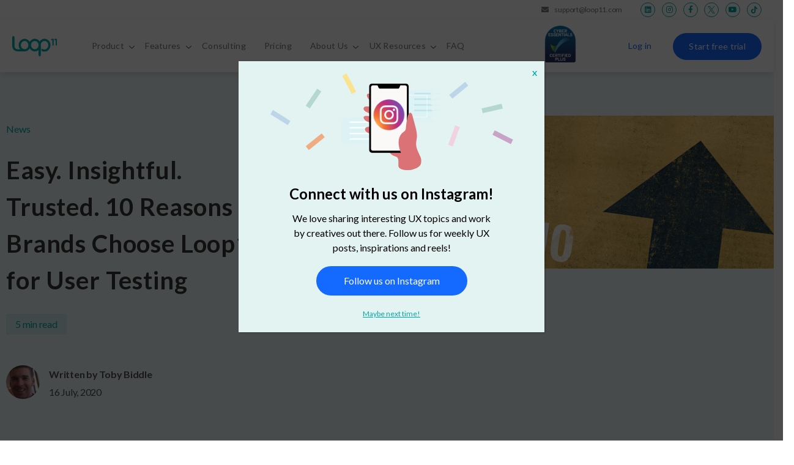

--- FILE ---
content_type: text/html; charset=UTF-8
request_url: https://www.loop11.com/easy-insightful-trusted-10-reasons-big-brands-choose-loop11-for-user-testing/
body_size: 71426
content:
<!DOCTYPE html>
<html lang="en-US">
<head>
<meta charset="UTF-8">
<meta name="viewport" content="width=device-width, initial-scale=1.0" />
<title>Easy. Insightful. Trusted. 10 Reasons Big Brands Choose Loop11 for User Testing &#8211; Loop11</title>
<meta name='robots' content='max-image-preview:large' />
<style>img:is([sizes="auto" i], [sizes^="auto," i]) { contain-intrinsic-size: 3000px 1500px }</style>
<link rel='dns-prefetch' href='//www.loop11.com' />
<link rel="alternate" type="application/rss+xml" title="Loop11 &raquo; Feed" href="https://www.loop11.com/feed/" />
<link rel="alternate" type="application/rss+xml" title="Loop11 &raquo; Comments Feed" href="https://www.loop11.com/comments/feed/" />
<script>
window._wpemojiSettings = {"baseUrl":"https:\/\/s.w.org\/images\/core\/emoji\/16.0.1\/72x72\/","ext":".png","svgUrl":"https:\/\/s.w.org\/images\/core\/emoji\/16.0.1\/svg\/","svgExt":".svg","source":{"concatemoji":"https:\/\/www.loop11.com\/wp-includes\/js\/wp-emoji-release.min.js?ver=6.8.3"}};
/*! This file is auto-generated */
!function(s,n){var o,i,e;function c(e){try{var t={supportTests:e,timestamp:(new Date).valueOf()};sessionStorage.setItem(o,JSON.stringify(t))}catch(e){}}function p(e,t,n){e.clearRect(0,0,e.canvas.width,e.canvas.height),e.fillText(t,0,0);var t=new Uint32Array(e.getImageData(0,0,e.canvas.width,e.canvas.height).data),a=(e.clearRect(0,0,e.canvas.width,e.canvas.height),e.fillText(n,0,0),new Uint32Array(e.getImageData(0,0,e.canvas.width,e.canvas.height).data));return t.every(function(e,t){return e===a[t]})}function u(e,t){e.clearRect(0,0,e.canvas.width,e.canvas.height),e.fillText(t,0,0);for(var n=e.getImageData(16,16,1,1),a=0;a<n.data.length;a++)if(0!==n.data[a])return!1;return!0}function f(e,t,n,a){switch(t){case"flag":return n(e,"\ud83c\udff3\ufe0f\u200d\u26a7\ufe0f","\ud83c\udff3\ufe0f\u200b\u26a7\ufe0f")?!1:!n(e,"\ud83c\udde8\ud83c\uddf6","\ud83c\udde8\u200b\ud83c\uddf6")&&!n(e,"\ud83c\udff4\udb40\udc67\udb40\udc62\udb40\udc65\udb40\udc6e\udb40\udc67\udb40\udc7f","\ud83c\udff4\u200b\udb40\udc67\u200b\udb40\udc62\u200b\udb40\udc65\u200b\udb40\udc6e\u200b\udb40\udc67\u200b\udb40\udc7f");case"emoji":return!a(e,"\ud83e\udedf")}return!1}function g(e,t,n,a){var r="undefined"!=typeof WorkerGlobalScope&&self instanceof WorkerGlobalScope?new OffscreenCanvas(300,150):s.createElement("canvas"),o=r.getContext("2d",{willReadFrequently:!0}),i=(o.textBaseline="top",o.font="600 32px Arial",{});return e.forEach(function(e){i[e]=t(o,e,n,a)}),i}function t(e){var t=s.createElement("script");t.src=e,t.defer=!0,s.head.appendChild(t)}"undefined"!=typeof Promise&&(o="wpEmojiSettingsSupports",i=["flag","emoji"],n.supports={everything:!0,everythingExceptFlag:!0},e=new Promise(function(e){s.addEventListener("DOMContentLoaded",e,{once:!0})}),new Promise(function(t){var n=function(){try{var e=JSON.parse(sessionStorage.getItem(o));if("object"==typeof e&&"number"==typeof e.timestamp&&(new Date).valueOf()<e.timestamp+604800&&"object"==typeof e.supportTests)return e.supportTests}catch(e){}return null}();if(!n){if("undefined"!=typeof Worker&&"undefined"!=typeof OffscreenCanvas&&"undefined"!=typeof URL&&URL.createObjectURL&&"undefined"!=typeof Blob)try{var e="postMessage("+g.toString()+"("+[JSON.stringify(i),f.toString(),p.toString(),u.toString()].join(",")+"));",a=new Blob([e],{type:"text/javascript"}),r=new Worker(URL.createObjectURL(a),{name:"wpTestEmojiSupports"});return void(r.onmessage=function(e){c(n=e.data),r.terminate(),t(n)})}catch(e){}c(n=g(i,f,p,u))}t(n)}).then(function(e){for(var t in e)n.supports[t]=e[t],n.supports.everything=n.supports.everything&&n.supports[t],"flag"!==t&&(n.supports.everythingExceptFlag=n.supports.everythingExceptFlag&&n.supports[t]);n.supports.everythingExceptFlag=n.supports.everythingExceptFlag&&!n.supports.flag,n.DOMReady=!1,n.readyCallback=function(){n.DOMReady=!0}}).then(function(){return e}).then(function(){var e;n.supports.everything||(n.readyCallback(),(e=n.source||{}).concatemoji?t(e.concatemoji):e.wpemoji&&e.twemoji&&(t(e.twemoji),t(e.wpemoji)))}))}((window,document),window._wpemojiSettings);
</script>
<style id='wp-emoji-styles-inline-css'>
img.wp-smiley, img.emoji {
display: inline !important;
border: none !important;
box-shadow: none !important;
height: 1em !important;
width: 1em !important;
margin: 0 0.07em !important;
vertical-align: -0.1em !important;
background: none !important;
padding: 0 !important;
}
</style>
<link rel='stylesheet' id='wp-block-library-css' href='https://www.loop11.com/wp-includes/css/dist/block-library/style.min.css?ver=6.8.3' media='all' />
<style id='classic-theme-styles-inline-css'>
/*! This file is auto-generated */
.wp-block-button__link{color:#fff;background-color:#32373c;border-radius:9999px;box-shadow:none;text-decoration:none;padding:calc(.667em + 2px) calc(1.333em + 2px);font-size:1.125em}.wp-block-file__button{background:#32373c;color:#fff;text-decoration:none}
</style>
<link rel='stylesheet' id='bplugins-plyrio-css' href='https://www.loop11.com/wp-content/cache/autoptimize/css/autoptimize_single_4c9bfb52edcef27891679316b5a3e474.css?ver=2.5.33' media='all' />
<link rel='stylesheet' id='html5-player-video-style-css' href='https://www.loop11.com/wp-content/cache/autoptimize/css/autoptimize_single_b2a1d4a528efea17e3370a7e08509fe0.css?ver=2.5.33' media='all' />
<style id='global-styles-inline-css'>
:root{--wp--preset--aspect-ratio--square: 1;--wp--preset--aspect-ratio--4-3: 4/3;--wp--preset--aspect-ratio--3-4: 3/4;--wp--preset--aspect-ratio--3-2: 3/2;--wp--preset--aspect-ratio--2-3: 2/3;--wp--preset--aspect-ratio--16-9: 16/9;--wp--preset--aspect-ratio--9-16: 9/16;--wp--preset--color--black: #000000;--wp--preset--color--cyan-bluish-gray: #abb8c3;--wp--preset--color--white: #ffffff;--wp--preset--color--pale-pink: #f78da7;--wp--preset--color--vivid-red: #cf2e2e;--wp--preset--color--luminous-vivid-orange: #ff6900;--wp--preset--color--luminous-vivid-amber: #fcb900;--wp--preset--color--light-green-cyan: #7bdcb5;--wp--preset--color--vivid-green-cyan: #00d084;--wp--preset--color--pale-cyan-blue: #8ed1fc;--wp--preset--color--vivid-cyan-blue: #0693e3;--wp--preset--color--vivid-purple: #9b51e0;--wp--preset--color--accent: #3e861c;--wp--preset--color--primary: #000000;--wp--preset--color--secondary: #6d6d6d;--wp--preset--color--subtle-background: #dbdbdb;--wp--preset--color--background: #ffffff;--wp--preset--gradient--vivid-cyan-blue-to-vivid-purple: linear-gradient(135deg,rgba(6,147,227,1) 0%,rgb(155,81,224) 100%);--wp--preset--gradient--light-green-cyan-to-vivid-green-cyan: linear-gradient(135deg,rgb(122,220,180) 0%,rgb(0,208,130) 100%);--wp--preset--gradient--luminous-vivid-amber-to-luminous-vivid-orange: linear-gradient(135deg,rgba(252,185,0,1) 0%,rgba(255,105,0,1) 100%);--wp--preset--gradient--luminous-vivid-orange-to-vivid-red: linear-gradient(135deg,rgba(255,105,0,1) 0%,rgb(207,46,46) 100%);--wp--preset--gradient--very-light-gray-to-cyan-bluish-gray: linear-gradient(135deg,rgb(238,238,238) 0%,rgb(169,184,195) 100%);--wp--preset--gradient--cool-to-warm-spectrum: linear-gradient(135deg,rgb(74,234,220) 0%,rgb(151,120,209) 20%,rgb(207,42,186) 40%,rgb(238,44,130) 60%,rgb(251,105,98) 80%,rgb(254,248,76) 100%);--wp--preset--gradient--blush-light-purple: linear-gradient(135deg,rgb(255,206,236) 0%,rgb(152,150,240) 100%);--wp--preset--gradient--blush-bordeaux: linear-gradient(135deg,rgb(254,205,165) 0%,rgb(254,45,45) 50%,rgb(107,0,62) 100%);--wp--preset--gradient--luminous-dusk: linear-gradient(135deg,rgb(255,203,112) 0%,rgb(199,81,192) 50%,rgb(65,88,208) 100%);--wp--preset--gradient--pale-ocean: linear-gradient(135deg,rgb(255,245,203) 0%,rgb(182,227,212) 50%,rgb(51,167,181) 100%);--wp--preset--gradient--electric-grass: linear-gradient(135deg,rgb(202,248,128) 0%,rgb(113,206,126) 100%);--wp--preset--gradient--midnight: linear-gradient(135deg,rgb(2,3,129) 0%,rgb(40,116,252) 100%);--wp--preset--font-size--small: 18px;--wp--preset--font-size--medium: 20px;--wp--preset--font-size--large: 26.25px;--wp--preset--font-size--x-large: 42px;--wp--preset--font-size--normal: 21px;--wp--preset--font-size--larger: 32px;--wp--preset--spacing--20: 0.44rem;--wp--preset--spacing--30: 0.67rem;--wp--preset--spacing--40: 1rem;--wp--preset--spacing--50: 1.5rem;--wp--preset--spacing--60: 2.25rem;--wp--preset--spacing--70: 3.38rem;--wp--preset--spacing--80: 5.06rem;--wp--preset--shadow--natural: 6px 6px 9px rgba(0, 0, 0, 0.2);--wp--preset--shadow--deep: 12px 12px 50px rgba(0, 0, 0, 0.4);--wp--preset--shadow--sharp: 6px 6px 0px rgba(0, 0, 0, 0.2);--wp--preset--shadow--outlined: 6px 6px 0px -3px rgba(255, 255, 255, 1), 6px 6px rgba(0, 0, 0, 1);--wp--preset--shadow--crisp: 6px 6px 0px rgba(0, 0, 0, 1);}:where(.is-layout-flex){gap: 0.5em;}:where(.is-layout-grid){gap: 0.5em;}body .is-layout-flex{display: flex;}.is-layout-flex{flex-wrap: wrap;align-items: center;}.is-layout-flex > :is(*, div){margin: 0;}body .is-layout-grid{display: grid;}.is-layout-grid > :is(*, div){margin: 0;}:where(.wp-block-columns.is-layout-flex){gap: 2em;}:where(.wp-block-columns.is-layout-grid){gap: 2em;}:where(.wp-block-post-template.is-layout-flex){gap: 1.25em;}:where(.wp-block-post-template.is-layout-grid){gap: 1.25em;}.has-black-color{color: var(--wp--preset--color--black) !important;}.has-cyan-bluish-gray-color{color: var(--wp--preset--color--cyan-bluish-gray) !important;}.has-white-color{color: var(--wp--preset--color--white) !important;}.has-pale-pink-color{color: var(--wp--preset--color--pale-pink) !important;}.has-vivid-red-color{color: var(--wp--preset--color--vivid-red) !important;}.has-luminous-vivid-orange-color{color: var(--wp--preset--color--luminous-vivid-orange) !important;}.has-luminous-vivid-amber-color{color: var(--wp--preset--color--luminous-vivid-amber) !important;}.has-light-green-cyan-color{color: var(--wp--preset--color--light-green-cyan) !important;}.has-vivid-green-cyan-color{color: var(--wp--preset--color--vivid-green-cyan) !important;}.has-pale-cyan-blue-color{color: var(--wp--preset--color--pale-cyan-blue) !important;}.has-vivid-cyan-blue-color{color: var(--wp--preset--color--vivid-cyan-blue) !important;}.has-vivid-purple-color{color: var(--wp--preset--color--vivid-purple) !important;}.has-black-background-color{background-color: var(--wp--preset--color--black) !important;}.has-cyan-bluish-gray-background-color{background-color: var(--wp--preset--color--cyan-bluish-gray) !important;}.has-white-background-color{background-color: var(--wp--preset--color--white) !important;}.has-pale-pink-background-color{background-color: var(--wp--preset--color--pale-pink) !important;}.has-vivid-red-background-color{background-color: var(--wp--preset--color--vivid-red) !important;}.has-luminous-vivid-orange-background-color{background-color: var(--wp--preset--color--luminous-vivid-orange) !important;}.has-luminous-vivid-amber-background-color{background-color: var(--wp--preset--color--luminous-vivid-amber) !important;}.has-light-green-cyan-background-color{background-color: var(--wp--preset--color--light-green-cyan) !important;}.has-vivid-green-cyan-background-color{background-color: var(--wp--preset--color--vivid-green-cyan) !important;}.has-pale-cyan-blue-background-color{background-color: var(--wp--preset--color--pale-cyan-blue) !important;}.has-vivid-cyan-blue-background-color{background-color: var(--wp--preset--color--vivid-cyan-blue) !important;}.has-vivid-purple-background-color{background-color: var(--wp--preset--color--vivid-purple) !important;}.has-black-border-color{border-color: var(--wp--preset--color--black) !important;}.has-cyan-bluish-gray-border-color{border-color: var(--wp--preset--color--cyan-bluish-gray) !important;}.has-white-border-color{border-color: var(--wp--preset--color--white) !important;}.has-pale-pink-border-color{border-color: var(--wp--preset--color--pale-pink) !important;}.has-vivid-red-border-color{border-color: var(--wp--preset--color--vivid-red) !important;}.has-luminous-vivid-orange-border-color{border-color: var(--wp--preset--color--luminous-vivid-orange) !important;}.has-luminous-vivid-amber-border-color{border-color: var(--wp--preset--color--luminous-vivid-amber) !important;}.has-light-green-cyan-border-color{border-color: var(--wp--preset--color--light-green-cyan) !important;}.has-vivid-green-cyan-border-color{border-color: var(--wp--preset--color--vivid-green-cyan) !important;}.has-pale-cyan-blue-border-color{border-color: var(--wp--preset--color--pale-cyan-blue) !important;}.has-vivid-cyan-blue-border-color{border-color: var(--wp--preset--color--vivid-cyan-blue) !important;}.has-vivid-purple-border-color{border-color: var(--wp--preset--color--vivid-purple) !important;}.has-vivid-cyan-blue-to-vivid-purple-gradient-background{background: var(--wp--preset--gradient--vivid-cyan-blue-to-vivid-purple) !important;}.has-light-green-cyan-to-vivid-green-cyan-gradient-background{background: var(--wp--preset--gradient--light-green-cyan-to-vivid-green-cyan) !important;}.has-luminous-vivid-amber-to-luminous-vivid-orange-gradient-background{background: var(--wp--preset--gradient--luminous-vivid-amber-to-luminous-vivid-orange) !important;}.has-luminous-vivid-orange-to-vivid-red-gradient-background{background: var(--wp--preset--gradient--luminous-vivid-orange-to-vivid-red) !important;}.has-very-light-gray-to-cyan-bluish-gray-gradient-background{background: var(--wp--preset--gradient--very-light-gray-to-cyan-bluish-gray) !important;}.has-cool-to-warm-spectrum-gradient-background{background: var(--wp--preset--gradient--cool-to-warm-spectrum) !important;}.has-blush-light-purple-gradient-background{background: var(--wp--preset--gradient--blush-light-purple) !important;}.has-blush-bordeaux-gradient-background{background: var(--wp--preset--gradient--blush-bordeaux) !important;}.has-luminous-dusk-gradient-background{background: var(--wp--preset--gradient--luminous-dusk) !important;}.has-pale-ocean-gradient-background{background: var(--wp--preset--gradient--pale-ocean) !important;}.has-electric-grass-gradient-background{background: var(--wp--preset--gradient--electric-grass) !important;}.has-midnight-gradient-background{background: var(--wp--preset--gradient--midnight) !important;}.has-small-font-size{font-size: var(--wp--preset--font-size--small) !important;}.has-medium-font-size{font-size: var(--wp--preset--font-size--medium) !important;}.has-large-font-size{font-size: var(--wp--preset--font-size--large) !important;}.has-x-large-font-size{font-size: var(--wp--preset--font-size--x-large) !important;}
:where(.wp-block-post-template.is-layout-flex){gap: 1.25em;}:where(.wp-block-post-template.is-layout-grid){gap: 1.25em;}
:where(.wp-block-columns.is-layout-flex){gap: 2em;}:where(.wp-block-columns.is-layout-grid){gap: 2em;}
:root :where(.wp-block-pullquote){font-size: 1.5em;line-height: 1.6;}
</style>
<link rel='stylesheet' id='contact-form-7-css' href='https://www.loop11.com/wp-content/cache/autoptimize/css/autoptimize_single_64ac31699f5326cb3c76122498b76f66.css?ver=6.1.2' media='all' />
<style id='dominant-color-styles-inline-css'>
img[data-dominant-color]:not(.has-transparency) { background-color: var(--dominant-color); }
</style>
<link rel='stylesheet' id='wthf-style-css' href='https://www.loop11.com/wp-content/cache/autoptimize/css/autoptimize_single_35c1c702fb865f23c548c9a41c62de05.css?ver=6.8.3' media='all' />
<link rel='stylesheet' id='ez-toc-css' href='https://www.loop11.com/wp-content/plugins/easy-table-of-contents/assets/css/screen.min.css?ver=2.0.76' media='all' />
<style id='ez-toc-inline-css'>
div#ez-toc-container .ez-toc-title {font-size: 120%;}div#ez-toc-container .ez-toc-title {font-weight: 500;}div#ez-toc-container ul li , div#ez-toc-container ul li a {font-size: 95%;}div#ez-toc-container ul li , div#ez-toc-container ul li a {font-weight: 500;}div#ez-toc-container nav ul ul li {font-size: 90%;}div#ez-toc-container {background: #fff;border: 1px solid #ddd;}div#ez-toc-container p.ez-toc-title , #ez-toc-container .ez_toc_custom_title_icon , #ez-toc-container .ez_toc_custom_toc_icon {color: #999;}div#ez-toc-container ul.ez-toc-list a {color: #428bca;}div#ez-toc-container ul.ez-toc-list a:hover {color: #2a6496;}div#ez-toc-container ul.ez-toc-list a:visited {color: #428bca;}
</style>
<link rel='stylesheet' id='wordpress-popular-posts-css-css' href='https://www.loop11.com/wp-content/cache/autoptimize/css/autoptimize_single_bc65ba341ded628c5ee512831765c7be.css?ver=6.0.3' media='all' />
<link rel='stylesheet' id='parent-css' href='https://www.loop11.com/wp-content/cache/autoptimize/css/autoptimize_single_a1171617251181d7188db9815e982b5e.css?ver=6.8.3' media='all' />
<link rel='stylesheet' id='twentytwenty-style-css' href='https://www.loop11.com/wp-content/cache/autoptimize/css/autoptimize_single_82cfebbf209577fe89d62feb1ce2e19e.css?ver=1.5.0' media='all' />
<style id='twentytwenty-style-inline-css'>
.color-accent,.color-accent-hover:hover,.color-accent-hover:focus,:root .has-accent-color,.has-drop-cap:not(:focus):first-letter,.wp-block-button.is-style-outline,a { color: #3e861c; }blockquote,.border-color-accent,.border-color-accent-hover:hover,.border-color-accent-hover:focus { border-color: #3e861c; }button,.button,.faux-button,.wp-block-button__link,.wp-block-file .wp-block-file__button,input[type="button"],input[type="reset"],input[type="submit"],.bg-accent,.bg-accent-hover:hover,.bg-accent-hover:focus,:root .has-accent-background-color,.comment-reply-link { background-color: #3e861c; }.fill-children-accent,.fill-children-accent * { fill: #3e861c; }:root .has-background-color,button,.button,.faux-button,.wp-block-button__link,.wp-block-file__button,input[type="button"],input[type="reset"],input[type="submit"],.wp-block-button,.comment-reply-link,.has-background.has-primary-background-color:not(.has-text-color),.has-background.has-primary-background-color *:not(.has-text-color),.has-background.has-accent-background-color:not(.has-text-color),.has-background.has-accent-background-color *:not(.has-text-color) { color: #ffffff; }:root .has-background-background-color { background-color: #ffffff; }body,.entry-title a,:root .has-primary-color { color: #000000; }:root .has-primary-background-color { background-color: #000000; }cite,figcaption,.wp-caption-text,.post-meta,.entry-content .wp-block-archives li,.entry-content .wp-block-categories li,.entry-content .wp-block-latest-posts li,.wp-block-latest-comments__comment-date,.wp-block-latest-posts__post-date,.wp-block-embed figcaption,.wp-block-image figcaption,.wp-block-pullquote cite,.comment-metadata,.comment-respond .comment-notes,.comment-respond .logged-in-as,.pagination .dots,.entry-content hr:not(.has-background),hr.styled-separator,:root .has-secondary-color { color: #6d6d6d; }:root .has-secondary-background-color { background-color: #6d6d6d; }pre,fieldset,input,textarea,table,table *,hr { border-color: #dbdbdb; }caption,code,code,kbd,samp,.wp-block-table.is-style-stripes tbody tr:nth-child(odd),:root .has-subtle-background-background-color { background-color: #dbdbdb; }.wp-block-table.is-style-stripes { border-bottom-color: #dbdbdb; }.wp-block-latest-posts.is-grid li { border-top-color: #dbdbdb; }:root .has-subtle-background-color { color: #dbdbdb; }body:not(.overlay-header) .primary-menu > li > a,body:not(.overlay-header) .primary-menu > li > .icon,.modal-menu a,.footer-menu a, .footer-widgets a,#site-footer .wp-block-button.is-style-outline,.wp-block-pullquote:before,.singular:not(.overlay-header) .entry-header a,.archive-header a,.header-footer-group .color-accent,.header-footer-group .color-accent-hover:hover { color: #3e861c; }.social-icons a,#site-footer button:not(.toggle),#site-footer .button,#site-footer .faux-button,#site-footer .wp-block-button__link,#site-footer .wp-block-file__button,#site-footer input[type="button"],#site-footer input[type="reset"],#site-footer input[type="submit"] { background-color: #3e861c; }.social-icons a,body:not(.overlay-header) .primary-menu ul,.header-footer-group button,.header-footer-group .button,.header-footer-group .faux-button,.header-footer-group .wp-block-button:not(.is-style-outline) .wp-block-button__link,.header-footer-group .wp-block-file__button,.header-footer-group input[type="button"],.header-footer-group input[type="reset"],.header-footer-group input[type="submit"] { color: #ffffff; }#site-header,.footer-nav-widgets-wrapper,#site-footer,.menu-modal,.menu-modal-inner,.search-modal-inner,.archive-header,.singular .entry-header,.singular .featured-media:before,.wp-block-pullquote:before { background-color: #ffffff; }.header-footer-group,body:not(.overlay-header) #site-header .toggle,.menu-modal .toggle { color: #000000; }body:not(.overlay-header) .primary-menu ul { background-color: #000000; }body:not(.overlay-header) .primary-menu > li > ul:after { border-bottom-color: #000000; }body:not(.overlay-header) .primary-menu ul ul:after { border-left-color: #000000; }.site-description,body:not(.overlay-header) .toggle-inner .toggle-text,.widget .post-date,.widget .rss-date,.widget_archive li,.widget_categories li,.widget cite,.widget_pages li,.widget_meta li,.widget_nav_menu li,.powered-by-wordpress,.to-the-top,.singular .entry-header .post-meta,.singular:not(.overlay-header) .entry-header .post-meta a { color: #6d6d6d; }.header-footer-group pre,.header-footer-group fieldset,.header-footer-group input,.header-footer-group textarea,.header-footer-group table,.header-footer-group table *,.footer-nav-widgets-wrapper,#site-footer,.menu-modal nav *,.footer-widgets-outer-wrapper,.footer-top { border-color: #dbdbdb; }.header-footer-group table caption,body:not(.overlay-header) .header-inner .toggle-wrapper::before { background-color: #dbdbdb; }
</style>
<link rel='stylesheet' id='twentytwenty-print-style-css' href='https://www.loop11.com/wp-content/cache/autoptimize/css/autoptimize_single_a5bf76d89698e8a80718572e6d63b694.css?ver=1.5.0' media='print' />
<link rel='stylesheet' id='elementor-frontend-css' href='https://www.loop11.com/wp-content/plugins/elementor/assets/css/frontend.min.css?ver=3.32.5' media='all' />
<style id='elementor-frontend-inline-css'>
.elementor-kit-9780{--e-global-color-primary:#6EC1E4;--e-global-color-secondary:#54595F;--e-global-color-text:#7A7A7A;--e-global-color-accent:#61CE70;--e-global-color-2aa59b31:#00A9A7;--e-global-color-15787d00:#DCF2F4;--e-global-color-1f0f7c7e:#F5FFFD;--e-global-color-689c0da6:#146AFF;--e-global-color-e2514de:#4D5C74;--e-global-color-71c7332f:#000;--e-global-color-243ed64e:#333333;--e-global-color-44af0327:#777777;--e-global-color-236046c1:#9B9B9B;--e-global-color-34fb44f4:#F7F7F7;--e-global-color-45b1c8cf:#FFF;--e-global-color-55b5f3e:#00A9A7;--e-global-color-0fc9940:#333333;--e-global-color-e1083ac:#146AFF;--e-global-typography-primary-font-family:"Roboto";--e-global-typography-primary-font-weight:600;--e-global-typography-secondary-font-family:"Roboto Slab";--e-global-typography-secondary-font-weight:400;--e-global-typography-text-font-family:"Roboto";--e-global-typography-text-font-weight:400;--e-global-typography-accent-font-family:"Roboto";--e-global-typography-accent-font-weight:500;color:#777777;font-family:"Lato", Sans-serif;font-size:16px;line-height:1.5em;}.elementor-kit-9780 button,.elementor-kit-9780 input[type="button"],.elementor-kit-9780 input[type="submit"],.elementor-kit-9780 .elementor-button{background-color:#00A9A7;font-size:16px;font-weight:600;color:#FFFFFF;border-radius:999px 999px 999px 999px;}.elementor-kit-9780 button:hover,.elementor-kit-9780 button:focus,.elementor-kit-9780 input[type="button"]:hover,.elementor-kit-9780 input[type="button"]:focus,.elementor-kit-9780 input[type="submit"]:hover,.elementor-kit-9780 input[type="submit"]:focus,.elementor-kit-9780 .elementor-button:hover,.elementor-kit-9780 .elementor-button:focus{background-color:#146AFF;color:#FFFFFF;}.elementor-kit-9780 e-page-transition{background-color:#FFBC7D;}.elementor-kit-9780 a{color:#146AFF;}.elementor-kit-9780 a:hover{color:#00A9A7;}.elementor-kit-9780 h1{color:#000000;font-size:40px;font-weight:bold;line-height:1.3em;letter-spacing:0px;}.elementor-kit-9780 h2{color:#000000;font-size:32px;font-weight:bold;line-height:1.3em;letter-spacing:0px;}.elementor-kit-9780 h3{color:#000000;font-size:24px;font-weight:bold;}.elementor-kit-9780 h4{color:#000000;font-size:20px;font-weight:bold;}.elementor-kit-9780 h5{color:#000000;font-size:18px;font-weight:bold;}.elementor-kit-9780 h6{color:#000000;font-size:16px;font-weight:bold;}.elementor-section.elementor-section-boxed > .elementor-container{max-width:1160px;}.e-con{--container-max-width:1160px;}{}h1.entry-title{display:var(--page-title-display);}@media(max-width:1024px){.elementor-section.elementor-section-boxed > .elementor-container{max-width:1024px;}.e-con{--container-max-width:1024px;}}@media(max-width:767px){.elementor-kit-9780{font-size:14px;}.elementor-kit-9780 h1{font-size:28px;}.elementor-kit-9780 h2{font-size:24px;}.elementor-kit-9780 h3{font-size:20px;}.elementor-kit-9780 h4{font-size:18px;}.elementor-kit-9780 h5{font-size:16px;}.elementor-kit-9780 h6{font-size:14px;}.elementor-kit-9780 button,.elementor-kit-9780 input[type="button"],.elementor-kit-9780 input[type="submit"],.elementor-kit-9780 .elementor-button{padding:16px 32px 16px 32px;}.elementor-section.elementor-section-boxed > .elementor-container{max-width:767px;}.e-con{--container-max-width:767px;}}/* Start custom CSS */.entry-content {
font-family: "Lato", Sans-serif;
font-size: 16px;
}
body {
margin: 0;
}
body .price-all .price {
color: #000;
}
body .force-white, body .force-white span {
color: #FFF !important;
}
body .accent {
color: #146aff;
font-weight: bold;
}
/*hamza*/
.elementor-toggle .elementor-tab-title.elementor-active{
border-bottom: 1px solid rgba(78, 78, 78, 0.2) !important;
}
body:not(.elementor-editor-active) .hidden {
display: none;
}
.elementor-editor-active .hidden {
opacity: 0.6;
}
/*nav*/
.our_nav {
cursor: pointer;
}/* End custom CSS */
.elementor-15365 .elementor-element.elementor-element-5ca60f8b:not(.elementor-motion-effects-element-type-background), .elementor-15365 .elementor-element.elementor-element-5ca60f8b > .elementor-motion-effects-container > .elementor-motion-effects-layer{background-color:#3E4E67;}.elementor-15365 .elementor-element.elementor-element-5ca60f8b > .elementor-container{max-width:830px;}.elementor-15365 .elementor-element.elementor-element-5ca60f8b, .elementor-15365 .elementor-element.elementor-element-5ca60f8b > .elementor-background-overlay{border-radius:0px 0px 0px 0px;}.elementor-15365 .elementor-element.elementor-element-5ca60f8b{transition:background 0.3s, border 0.3s, border-radius 0.3s, box-shadow 0.3s;margin-top:0px;margin-bottom:0px;padding:20px 0px 20px 0px;}.elementor-15365 .elementor-element.elementor-element-5ca60f8b > .elementor-background-overlay{transition:background 0.3s, border-radius 0.3s, opacity 0.3s;}.elementor-15365 .elementor-element.elementor-element-77725bc9 > .elementor-element-populated{margin:0px 0px 0px 0px;--e-column-margin-right:0px;--e-column-margin-left:0px;padding:0px 0px 0px 0px;}.elementor-15365 .elementor-element.elementor-element-8456f18{color:#FFFFFF;}.elementor-15365 .elementor-element.elementor-element-a92b39f.elementor-column > .elementor-widget-wrap{justify-content:center;}.elementor-15365 .elementor-element.elementor-element-a92b39f > .elementor-element-populated{margin:0px 0px 0px 0px;--e-column-margin-right:0px;--e-column-margin-left:0px;padding:5px 0px 0px 0px;}.elementor-15365 .elementor-element.elementor-element-0973807 .elementor-icon-list-items:not(.elementor-inline-items) .elementor-icon-list-item:not(:last-child){padding-block-end:calc(10px/2);}.elementor-15365 .elementor-element.elementor-element-0973807 .elementor-icon-list-items:not(.elementor-inline-items) .elementor-icon-list-item:not(:first-child){margin-block-start:calc(10px/2);}.elementor-15365 .elementor-element.elementor-element-0973807 .elementor-icon-list-items.elementor-inline-items .elementor-icon-list-item{margin-inline:calc(10px/2);}.elementor-15365 .elementor-element.elementor-element-0973807 .elementor-icon-list-items.elementor-inline-items{margin-inline:calc(-10px/2);}.elementor-15365 .elementor-element.elementor-element-0973807 .elementor-icon-list-items.elementor-inline-items .elementor-icon-list-item:after{inset-inline-end:calc(-10px/2);}.elementor-15365 .elementor-element.elementor-element-0973807 .elementor-icon-list-icon i{color:#FFFFFF;transition:color 0.3s;}.elementor-15365 .elementor-element.elementor-element-0973807 .elementor-icon-list-icon svg{fill:#FFFFFF;transition:fill 0.3s;}.elementor-15365 .elementor-element.elementor-element-0973807{--e-icon-list-icon-size:15px;--icon-vertical-offset:0px;}.elementor-15365 .elementor-element.elementor-element-0973807 .elementor-icon-list-icon{padding-inline-end:5px;}.elementor-15365 .elementor-element.elementor-element-0973807 .elementor-icon-list-item > .elementor-icon-list-text, .elementor-15365 .elementor-element.elementor-element-0973807 .elementor-icon-list-item > a{font-size:11px;letter-spacing:0.29px;}.elementor-15365 .elementor-element.elementor-element-0973807 .elementor-icon-list-text{color:#FFFFFF;transition:color 0.3s;}.elementor-15365 .elementor-element.elementor-element-1ceba14.elementor-column > .elementor-widget-wrap{justify-content:center;}.elementor-15365 .elementor-element.elementor-element-1ceba14 > .elementor-element-populated{margin:0px 0px 0px 0px;--e-column-margin-right:0px;--e-column-margin-left:0px;padding:5px 0px 0px 35px;}.elementor-15365 .elementor-element.elementor-element-aa9c7bb .elementor-icon-list-items:not(.elementor-inline-items) .elementor-icon-list-item:not(:last-child){padding-block-end:calc(20px/2);}.elementor-15365 .elementor-element.elementor-element-aa9c7bb .elementor-icon-list-items:not(.elementor-inline-items) .elementor-icon-list-item:not(:first-child){margin-block-start:calc(20px/2);}.elementor-15365 .elementor-element.elementor-element-aa9c7bb .elementor-icon-list-items.elementor-inline-items .elementor-icon-list-item{margin-inline:calc(20px/2);}.elementor-15365 .elementor-element.elementor-element-aa9c7bb .elementor-icon-list-items.elementor-inline-items{margin-inline:calc(-20px/2);}.elementor-15365 .elementor-element.elementor-element-aa9c7bb .elementor-icon-list-items.elementor-inline-items .elementor-icon-list-item:after{inset-inline-end:calc(-20px/2);}.elementor-15365 .elementor-element.elementor-element-aa9c7bb .elementor-icon-list-icon i{color:#FFFFFF;transition:color 0.3s;}.elementor-15365 .elementor-element.elementor-element-aa9c7bb .elementor-icon-list-icon svg{fill:#FFFFFF;transition:fill 0.3s;}.elementor-15365 .elementor-element.elementor-element-aa9c7bb{--e-icon-list-icon-size:15px;--icon-vertical-offset:0px;}.elementor-15365 .elementor-element.elementor-element-aa9c7bb .elementor-icon-list-icon{padding-inline-end:5px;}.elementor-15365 .elementor-element.elementor-element-aa9c7bb .elementor-icon-list-item > .elementor-icon-list-text, .elementor-15365 .elementor-element.elementor-element-aa9c7bb .elementor-icon-list-item > a{font-size:11px;letter-spacing:0.29px;}.elementor-15365 .elementor-element.elementor-element-aa9c7bb .elementor-icon-list-text{color:#FFFFFF;transition:color 0.3s;}.elementor-15365 .elementor-element.elementor-element-1a0432a.elementor-column > .elementor-widget-wrap{justify-content:center;}.elementor-15365 .elementor-element.elementor-element-1a0432a > .elementor-element-populated{margin:0px 0px 0px 0px;--e-column-margin-right:0px;--e-column-margin-left:0px;padding:5px 0px 0px 0px;}.elementor-15365 .elementor-element.elementor-element-3663ba5 .elementor-icon-list-items:not(.elementor-inline-items) .elementor-icon-list-item:not(:last-child){padding-block-end:calc(20px/2);}.elementor-15365 .elementor-element.elementor-element-3663ba5 .elementor-icon-list-items:not(.elementor-inline-items) .elementor-icon-list-item:not(:first-child){margin-block-start:calc(20px/2);}.elementor-15365 .elementor-element.elementor-element-3663ba5 .elementor-icon-list-items.elementor-inline-items .elementor-icon-list-item{margin-inline:calc(20px/2);}.elementor-15365 .elementor-element.elementor-element-3663ba5 .elementor-icon-list-items.elementor-inline-items{margin-inline:calc(-20px/2);}.elementor-15365 .elementor-element.elementor-element-3663ba5 .elementor-icon-list-items.elementor-inline-items .elementor-icon-list-item:after{inset-inline-end:calc(-20px/2);}.elementor-15365 .elementor-element.elementor-element-3663ba5 .elementor-icon-list-icon i{color:#FFFFFF;transition:color 0.3s;}.elementor-15365 .elementor-element.elementor-element-3663ba5 .elementor-icon-list-icon svg{fill:#FFFFFF;transition:fill 0.3s;}.elementor-15365 .elementor-element.elementor-element-3663ba5{--e-icon-list-icon-size:15px;--icon-vertical-offset:0px;}.elementor-15365 .elementor-element.elementor-element-3663ba5 .elementor-icon-list-icon{padding-inline-end:5px;}.elementor-15365 .elementor-element.elementor-element-3663ba5 .elementor-icon-list-item > .elementor-icon-list-text, .elementor-15365 .elementor-element.elementor-element-3663ba5 .elementor-icon-list-item > a{font-size:11px;letter-spacing:0.29px;}.elementor-15365 .elementor-element.elementor-element-3663ba5 .elementor-icon-list-text{color:#FFFFFF;transition:color 0.3s;}.elementor-15365 .elementor-element.elementor-element-95360a0:not(.elementor-motion-effects-element-type-background), .elementor-15365 .elementor-element.elementor-element-95360a0 > .elementor-motion-effects-container > .elementor-motion-effects-layer{background-color:#333333;}.elementor-15365 .elementor-element.elementor-element-95360a0 > .elementor-container{max-width:1380px;}.elementor-15365 .elementor-element.elementor-element-95360a0, .elementor-15365 .elementor-element.elementor-element-95360a0 > .elementor-background-overlay{border-radius:0px 0px 0px 0px;}.elementor-15365 .elementor-element.elementor-element-95360a0{transition:background 0.3s, border 0.3s, border-radius 0.3s, box-shadow 0.3s;margin-top:0px;margin-bottom:0px;padding:48px 0px 48px 0px;}.elementor-15365 .elementor-element.elementor-element-95360a0 > .elementor-background-overlay{transition:background 0.3s, border-radius 0.3s, opacity 0.3s;}.elementor-15365 .elementor-element.elementor-element-e956cf2 > .elementor-element-populated{margin:0px 0px 0px 0px;--e-column-margin-right:0px;--e-column-margin-left:0px;padding:10px 10px 10px 30px;}.elementor-15365 .elementor-element.elementor-element-50517b3 > .elementor-widget-container{margin:0px 0px 0px 0px;}.elementor-15365 .elementor-element.elementor-element-50517b3{text-align:left;}.elementor-15365 .elementor-element.elementor-element-50517b3 img{width:73px;}.elementor-15365 .elementor-element.elementor-element-eea96c2 > .elementor-widget-container{margin:15px 0px 0px 0px;}.elementor-15365 .elementor-element.elementor-element-eea96c2 .elementor-heading-title{font-size:14px;font-weight:600;line-height:1em;letter-spacing:0.29px;color:#FFFFFF;}.elementor-15365 .elementor-element.elementor-element-3ed0c41{--grid-template-columns:repeat(0, auto);--icon-size:14px;--grid-column-gap:10px;--grid-row-gap:0px;}.elementor-15365 .elementor-element.elementor-element-3ed0c41 .elementor-widget-container{text-align:left;}.elementor-15365 .elementor-element.elementor-element-3ed0c41 > .elementor-widget-container{margin:0px 0px 0px 0px;}.elementor-15365 .elementor-element.elementor-element-3ed0c41 .elementor-social-icon{background-color:#333333;border-style:solid;border-width:1px 1px 1px 1px;border-color:#CCCCCC;}.elementor-15365 .elementor-element.elementor-element-3ed0c41 .elementor-social-icon i{color:#CCCCCC;}.elementor-15365 .elementor-element.elementor-element-3ed0c41 .elementor-social-icon svg{fill:#CCCCCC;}.elementor-15365 .elementor-element.elementor-element-3ed0c41 .elementor-social-icon:hover{background-color:#FFFFFF;}.elementor-15365 .elementor-element.elementor-element-ba34902 .elementor-icon-list-items:not(.elementor-inline-items) .elementor-icon-list-item:not(:last-child){padding-block-end:calc(20px/2);}.elementor-15365 .elementor-element.elementor-element-ba34902 .elementor-icon-list-items:not(.elementor-inline-items) .elementor-icon-list-item:not(:first-child){margin-block-start:calc(20px/2);}.elementor-15365 .elementor-element.elementor-element-ba34902 .elementor-icon-list-items.elementor-inline-items .elementor-icon-list-item{margin-inline:calc(20px/2);}.elementor-15365 .elementor-element.elementor-element-ba34902 .elementor-icon-list-items.elementor-inline-items{margin-inline:calc(-20px/2);}.elementor-15365 .elementor-element.elementor-element-ba34902 .elementor-icon-list-items.elementor-inline-items .elementor-icon-list-item:after{inset-inline-end:calc(-20px/2);}.elementor-15365 .elementor-element.elementor-element-ba34902 .elementor-icon-list-icon i{color:#CCCCCC;transition:color 0.3s;}.elementor-15365 .elementor-element.elementor-element-ba34902 .elementor-icon-list-icon svg{fill:#CCCCCC;transition:fill 0.3s;}.elementor-15365 .elementor-element.elementor-element-ba34902{--e-icon-list-icon-size:15px;--icon-vertical-offset:0px;}.elementor-15365 .elementor-element.elementor-element-ba34902 .elementor-icon-list-icon{padding-inline-end:10px;}.elementor-15365 .elementor-element.elementor-element-ba34902 .elementor-icon-list-item > .elementor-icon-list-text, .elementor-15365 .elementor-element.elementor-element-ba34902 .elementor-icon-list-item > a{font-size:11px;letter-spacing:0.29px;}.elementor-15365 .elementor-element.elementor-element-ba34902 .elementor-icon-list-text{color:#CCCCCC;transition:color 0.3s;}.elementor-15365 .elementor-element.elementor-element-ba34902 .elementor-icon-list-item:hover .elementor-icon-list-text{color:#00A9A7;}.elementor-15365 .elementor-element.elementor-element-74f1cb5 .elementor-button{background-color:var( --e-global-color-689c0da6 );}.elementor-15365 .elementor-element.elementor-element-74f1cb5 .elementor-button:hover, .elementor-15365 .elementor-element.elementor-element-74f1cb5 .elementor-button:focus{background-color:var( --e-global-color-2aa59b31 );}.elementor-15365 .elementor-element.elementor-element-9931f6d{--divider-border-style:solid;--divider-color:#CCCCCC;--divider-border-width:1px;}.elementor-15365 .elementor-element.elementor-element-9931f6d .elementor-divider-separator{width:100%;}.elementor-15365 .elementor-element.elementor-element-9931f6d .elementor-divider{padding-block-start:15px;padding-block-end:15px;}.elementor-15365 .elementor-element.elementor-element-49a8a76 .elementor-nav-menu--main .elementor-item{color:#FFFFFF;fill:#FFFFFF;}.elementor-15365 .elementor-element.elementor-element-49a8a76 .elementor-nav-menu--dropdown a, .elementor-15365 .elementor-element.elementor-element-49a8a76 .elementor-menu-toggle{color:#FFFFFF;fill:#FFFFFF;}.elementor-15365 .elementor-element.elementor-element-49a8a76 .elementor-nav-menu--dropdown{background-color:#333333;}.elementor-15365 .elementor-element.elementor-element-49a8a76 .elementor-nav-menu--dropdown a:hover,
.elementor-15365 .elementor-element.elementor-element-49a8a76 .elementor-nav-menu--dropdown a:focus,
.elementor-15365 .elementor-element.elementor-element-49a8a76 .elementor-nav-menu--dropdown a.elementor-item-active,
.elementor-15365 .elementor-element.elementor-element-49a8a76 .elementor-nav-menu--dropdown a.highlighted{background-color:#333333;}.elementor-15365 .elementor-element.elementor-element-49a8a76 .elementor-nav-menu--dropdown a.elementor-item-active{background-color:#333333;}.elementor-15365 .elementor-element.elementor-element-20393a5 > .elementor-widget-container{margin:0px 0px 5px 0px;}.elementor-15365 .elementor-element.elementor-element-20393a5 .elementor-heading-title{font-size:14px;font-weight:600;line-height:1em;letter-spacing:0.29px;color:#FFFFFF;}.elementor-15365 .elementor-element.elementor-element-927c95d .elementor-icon-list-items:not(.elementor-inline-items) .elementor-icon-list-item:not(:last-child){padding-block-end:calc(18px/2);}.elementor-15365 .elementor-element.elementor-element-927c95d .elementor-icon-list-items:not(.elementor-inline-items) .elementor-icon-list-item:not(:first-child){margin-block-start:calc(18px/2);}.elementor-15365 .elementor-element.elementor-element-927c95d .elementor-icon-list-items.elementor-inline-items .elementor-icon-list-item{margin-inline:calc(18px/2);}.elementor-15365 .elementor-element.elementor-element-927c95d .elementor-icon-list-items.elementor-inline-items{margin-inline:calc(-18px/2);}.elementor-15365 .elementor-element.elementor-element-927c95d .elementor-icon-list-items.elementor-inline-items .elementor-icon-list-item:after{inset-inline-end:calc(-18px/2);}.elementor-15365 .elementor-element.elementor-element-927c95d .elementor-icon-list-icon i{transition:color 0.3s;}.elementor-15365 .elementor-element.elementor-element-927c95d .elementor-icon-list-icon svg{transition:fill 0.3s;}.elementor-15365 .elementor-element.elementor-element-927c95d{--e-icon-list-icon-size:0px;--icon-vertical-offset:0px;}.elementor-15365 .elementor-element.elementor-element-927c95d .elementor-icon-list-icon{padding-inline-end:0px;}.elementor-15365 .elementor-element.elementor-element-927c95d .elementor-icon-list-item > .elementor-icon-list-text, .elementor-15365 .elementor-element.elementor-element-927c95d .elementor-icon-list-item > a{font-size:12px;letter-spacing:0.29px;}.elementor-15365 .elementor-element.elementor-element-927c95d .elementor-icon-list-text{color:#CCCCCC;transition:color 0.3s;}.elementor-15365 .elementor-element.elementor-element-927c95d .elementor-icon-list-item:hover .elementor-icon-list-text{color:#00A9A7;}.elementor-15365 .elementor-element.elementor-element-9dc5061 > .elementor-widget-container{margin:0px 0px 5px 0px;}.elementor-15365 .elementor-element.elementor-element-9dc5061 .elementor-heading-title{font-size:14px;font-weight:600;line-height:1em;letter-spacing:0.29px;color:#FFFFFF;}.elementor-15365 .elementor-element.elementor-element-94c9d34 .elementor-icon-list-items:not(.elementor-inline-items) .elementor-icon-list-item:not(:last-child){padding-block-end:calc(18px/2);}.elementor-15365 .elementor-element.elementor-element-94c9d34 .elementor-icon-list-items:not(.elementor-inline-items) .elementor-icon-list-item:not(:first-child){margin-block-start:calc(18px/2);}.elementor-15365 .elementor-element.elementor-element-94c9d34 .elementor-icon-list-items.elementor-inline-items .elementor-icon-list-item{margin-inline:calc(18px/2);}.elementor-15365 .elementor-element.elementor-element-94c9d34 .elementor-icon-list-items.elementor-inline-items{margin-inline:calc(-18px/2);}.elementor-15365 .elementor-element.elementor-element-94c9d34 .elementor-icon-list-items.elementor-inline-items .elementor-icon-list-item:after{inset-inline-end:calc(-18px/2);}.elementor-15365 .elementor-element.elementor-element-94c9d34 .elementor-icon-list-icon i{transition:color 0.3s;}.elementor-15365 .elementor-element.elementor-element-94c9d34 .elementor-icon-list-icon svg{transition:fill 0.3s;}.elementor-15365 .elementor-element.elementor-element-94c9d34{--e-icon-list-icon-size:0px;--icon-vertical-offset:0px;}.elementor-15365 .elementor-element.elementor-element-94c9d34 .elementor-icon-list-icon{padding-inline-end:0px;}.elementor-15365 .elementor-element.elementor-element-94c9d34 .elementor-icon-list-item > .elementor-icon-list-text, .elementor-15365 .elementor-element.elementor-element-94c9d34 .elementor-icon-list-item > a{font-size:12px;letter-spacing:0.29px;}.elementor-15365 .elementor-element.elementor-element-94c9d34 .elementor-icon-list-text{color:#CCCCCC;transition:color 0.3s;}.elementor-15365 .elementor-element.elementor-element-94c9d34 .elementor-icon-list-item:hover .elementor-icon-list-text{color:#00A9A7;}.elementor-15365 .elementor-element.elementor-element-b0e760e > .elementor-widget-container{margin:0px 0px 5px 0px;}.elementor-15365 .elementor-element.elementor-element-b0e760e .elementor-heading-title{font-size:14px;font-weight:600;line-height:1em;letter-spacing:0.29px;color:#FFFFFF;}.elementor-15365 .elementor-element.elementor-element-b17ad7d .elementor-icon-list-items:not(.elementor-inline-items) .elementor-icon-list-item:not(:last-child){padding-block-end:calc(18px/2);}.elementor-15365 .elementor-element.elementor-element-b17ad7d .elementor-icon-list-items:not(.elementor-inline-items) .elementor-icon-list-item:not(:first-child){margin-block-start:calc(18px/2);}.elementor-15365 .elementor-element.elementor-element-b17ad7d .elementor-icon-list-items.elementor-inline-items .elementor-icon-list-item{margin-inline:calc(18px/2);}.elementor-15365 .elementor-element.elementor-element-b17ad7d .elementor-icon-list-items.elementor-inline-items{margin-inline:calc(-18px/2);}.elementor-15365 .elementor-element.elementor-element-b17ad7d .elementor-icon-list-items.elementor-inline-items .elementor-icon-list-item:after{inset-inline-end:calc(-18px/2);}.elementor-15365 .elementor-element.elementor-element-b17ad7d .elementor-icon-list-icon i{transition:color 0.3s;}.elementor-15365 .elementor-element.elementor-element-b17ad7d .elementor-icon-list-icon svg{transition:fill 0.3s;}.elementor-15365 .elementor-element.elementor-element-b17ad7d{--e-icon-list-icon-size:0px;--icon-vertical-offset:0px;}.elementor-15365 .elementor-element.elementor-element-b17ad7d .elementor-icon-list-icon{padding-inline-end:0px;}.elementor-15365 .elementor-element.elementor-element-b17ad7d .elementor-icon-list-item > .elementor-icon-list-text, .elementor-15365 .elementor-element.elementor-element-b17ad7d .elementor-icon-list-item > a{font-size:12px;letter-spacing:0.29px;}.elementor-15365 .elementor-element.elementor-element-b17ad7d .elementor-icon-list-text{color:#CCCCCC;transition:color 0.3s;}.elementor-15365 .elementor-element.elementor-element-b17ad7d .elementor-icon-list-item:hover .elementor-icon-list-text{color:#00A9A7;}.elementor-15365 .elementor-element.elementor-element-72c379c > .elementor-widget-container{margin:40px 0px 5px 0px;}.elementor-15365 .elementor-element.elementor-element-72c379c .elementor-heading-title{font-size:14px;font-weight:600;line-height:1em;letter-spacing:0.29px;color:#FFFFFF;}.elementor-15365 .elementor-element.elementor-element-ca7c9b1 .elementor-icon-list-items:not(.elementor-inline-items) .elementor-icon-list-item:not(:last-child){padding-block-end:calc(18px/2);}.elementor-15365 .elementor-element.elementor-element-ca7c9b1 .elementor-icon-list-items:not(.elementor-inline-items) .elementor-icon-list-item:not(:first-child){margin-block-start:calc(18px/2);}.elementor-15365 .elementor-element.elementor-element-ca7c9b1 .elementor-icon-list-items.elementor-inline-items .elementor-icon-list-item{margin-inline:calc(18px/2);}.elementor-15365 .elementor-element.elementor-element-ca7c9b1 .elementor-icon-list-items.elementor-inline-items{margin-inline:calc(-18px/2);}.elementor-15365 .elementor-element.elementor-element-ca7c9b1 .elementor-icon-list-items.elementor-inline-items .elementor-icon-list-item:after{inset-inline-end:calc(-18px/2);}.elementor-15365 .elementor-element.elementor-element-ca7c9b1 .elementor-icon-list-icon i{transition:color 0.3s;}.elementor-15365 .elementor-element.elementor-element-ca7c9b1 .elementor-icon-list-icon svg{transition:fill 0.3s;}.elementor-15365 .elementor-element.elementor-element-ca7c9b1{--e-icon-list-icon-size:0px;--icon-vertical-offset:0px;}.elementor-15365 .elementor-element.elementor-element-ca7c9b1 .elementor-icon-list-icon{padding-inline-end:0px;}.elementor-15365 .elementor-element.elementor-element-ca7c9b1 .elementor-icon-list-item > .elementor-icon-list-text, .elementor-15365 .elementor-element.elementor-element-ca7c9b1 .elementor-icon-list-item > a{font-size:12px;letter-spacing:0.29px;}.elementor-15365 .elementor-element.elementor-element-ca7c9b1 .elementor-icon-list-text{color:#CCCCCC;transition:color 0.3s;}.elementor-15365 .elementor-element.elementor-element-ca7c9b1 .elementor-icon-list-item:hover .elementor-icon-list-text{color:#00A9A7;}.elementor-15365 .elementor-element.elementor-element-1867ea6 > .elementor-widget-container{margin:0px 0px 5px 0px;}.elementor-15365 .elementor-element.elementor-element-1867ea6 .elementor-heading-title{font-size:14px;font-weight:600;line-height:1em;letter-spacing:0.29px;color:#FFFFFF;}.elementor-15365 .elementor-element.elementor-element-d64ffd5 .elementor-icon-list-items:not(.elementor-inline-items) .elementor-icon-list-item:not(:last-child){padding-block-end:calc(18px/2);}.elementor-15365 .elementor-element.elementor-element-d64ffd5 .elementor-icon-list-items:not(.elementor-inline-items) .elementor-icon-list-item:not(:first-child){margin-block-start:calc(18px/2);}.elementor-15365 .elementor-element.elementor-element-d64ffd5 .elementor-icon-list-items.elementor-inline-items .elementor-icon-list-item{margin-inline:calc(18px/2);}.elementor-15365 .elementor-element.elementor-element-d64ffd5 .elementor-icon-list-items.elementor-inline-items{margin-inline:calc(-18px/2);}.elementor-15365 .elementor-element.elementor-element-d64ffd5 .elementor-icon-list-items.elementor-inline-items .elementor-icon-list-item:after{inset-inline-end:calc(-18px/2);}.elementor-15365 .elementor-element.elementor-element-d64ffd5 .elementor-icon-list-icon i{transition:color 0.3s;}.elementor-15365 .elementor-element.elementor-element-d64ffd5 .elementor-icon-list-icon svg{transition:fill 0.3s;}.elementor-15365 .elementor-element.elementor-element-d64ffd5{--e-icon-list-icon-size:0px;--icon-vertical-offset:0px;}.elementor-15365 .elementor-element.elementor-element-d64ffd5 .elementor-icon-list-icon{padding-inline-end:0px;}.elementor-15365 .elementor-element.elementor-element-d64ffd5 .elementor-icon-list-item > .elementor-icon-list-text, .elementor-15365 .elementor-element.elementor-element-d64ffd5 .elementor-icon-list-item > a{font-size:12px;letter-spacing:0.29px;}.elementor-15365 .elementor-element.elementor-element-d64ffd5 .elementor-icon-list-text{color:#CCCCCC;transition:color 0.3s;}.elementor-15365 .elementor-element.elementor-element-d64ffd5 .elementor-icon-list-item:hover .elementor-icon-list-text{color:#00A9A7;}.elementor-15365 .elementor-element.elementor-element-f78c2a1 > .elementor-widget-container{margin:40px 0px 5px 0px;}.elementor-15365 .elementor-element.elementor-element-f78c2a1 .elementor-heading-title{font-size:14px;font-weight:600;line-height:1em;letter-spacing:0.29px;color:#FFFFFF;}.elementor-15365 .elementor-element.elementor-element-6410437 .elementor-icon-list-items:not(.elementor-inline-items) .elementor-icon-list-item:not(:last-child){padding-block-end:calc(18px/2);}.elementor-15365 .elementor-element.elementor-element-6410437 .elementor-icon-list-items:not(.elementor-inline-items) .elementor-icon-list-item:not(:first-child){margin-block-start:calc(18px/2);}.elementor-15365 .elementor-element.elementor-element-6410437 .elementor-icon-list-items.elementor-inline-items .elementor-icon-list-item{margin-inline:calc(18px/2);}.elementor-15365 .elementor-element.elementor-element-6410437 .elementor-icon-list-items.elementor-inline-items{margin-inline:calc(-18px/2);}.elementor-15365 .elementor-element.elementor-element-6410437 .elementor-icon-list-items.elementor-inline-items .elementor-icon-list-item:after{inset-inline-end:calc(-18px/2);}.elementor-15365 .elementor-element.elementor-element-6410437 .elementor-icon-list-icon i{transition:color 0.3s;}.elementor-15365 .elementor-element.elementor-element-6410437 .elementor-icon-list-icon svg{transition:fill 0.3s;}.elementor-15365 .elementor-element.elementor-element-6410437{--e-icon-list-icon-size:0px;--icon-vertical-offset:0px;}.elementor-15365 .elementor-element.elementor-element-6410437 .elementor-icon-list-icon{padding-inline-end:0px;}.elementor-15365 .elementor-element.elementor-element-6410437 .elementor-icon-list-item > .elementor-icon-list-text, .elementor-15365 .elementor-element.elementor-element-6410437 .elementor-icon-list-item > a{font-size:12px;letter-spacing:0.29px;}.elementor-15365 .elementor-element.elementor-element-6410437 .elementor-icon-list-text{color:#CCCCCC;transition:color 0.3s;}.elementor-15365 .elementor-element.elementor-element-6410437 .elementor-icon-list-item:hover .elementor-icon-list-text{color:#00A9A7;}.elementor-theme-builder-content-area{height:400px;}.elementor-location-header:before, .elementor-location-footer:before{content:"";display:table;clear:both;}@media(max-width:1024px){.elementor-15365 .elementor-element.elementor-element-5ca60f8b{padding:60px 20px 60px 20px;}.elementor-15365 .elementor-element.elementor-element-77725bc9 > .elementor-element-populated{margin:0px 0px 20px 10px;--e-column-margin-right:0px;--e-column-margin-left:10px;padding:0px 0px 0px 0px;}.elementor-15365 .elementor-element.elementor-element-a92b39f > .elementor-element-populated{margin:0px 0px 20px 10px;--e-column-margin-right:0px;--e-column-margin-left:10px;padding:0px 0px 0px 0px;}.elementor-15365 .elementor-element.elementor-element-1ceba14 > .elementor-element-populated{margin:0px 0px 20px 10px;--e-column-margin-right:0px;--e-column-margin-left:10px;padding:0px 0px 0px 0px;}.elementor-15365 .elementor-element.elementor-element-1a0432a > .elementor-element-populated{margin:0px 0px 20px 10px;--e-column-margin-right:0px;--e-column-margin-left:10px;padding:0px 0px 0px 0px;}.elementor-15365 .elementor-element.elementor-element-95360a0{padding:60px 20px 60px 20px;}.elementor-15365 .elementor-element.elementor-element-e956cf2 > .elementor-element-populated{margin:0px 0px 20px 10px;--e-column-margin-right:0px;--e-column-margin-left:10px;padding:0px 0px 0px 0px;}.elementor-15365 .elementor-element.elementor-element-50517b3 > .elementor-widget-container{margin:0px 0px 0px 0px;}.elementor-15365 .elementor-element.elementor-element-50517b3{text-align:center;}.elementor-15365 .elementor-element.elementor-element-eea96c2 > .elementor-widget-container{margin:10px 0px 0px 0px;padding:0px 0px 0px 0px;}.elementor-15365 .elementor-element.elementor-element-eea96c2{text-align:center;}.elementor-15365 .elementor-element.elementor-element-3ed0c41 .elementor-widget-container{text-align:center;}.elementor-15365 .elementor-element.elementor-element-20393a5 > .elementor-widget-container{margin:10px 0px 0px 0px;padding:0px 0px 0px 0px;}.elementor-15365 .elementor-element.elementor-element-20393a5{text-align:center;}.elementor-15365 .elementor-element.elementor-element-2041a84 > .elementor-element-populated{margin:0px 0px 20px 0px;--e-column-margin-right:0px;--e-column-margin-left:0px;}.elementor-15365 .elementor-element.elementor-element-9dc5061 > .elementor-widget-container{margin:020px 0px 0px 0px;}.elementor-15365 .elementor-element.elementor-element-9dc5061{text-align:center;}.elementor-15365 .elementor-element.elementor-element-e1cea20 > .elementor-element-populated{margin:0px 0px 60px 0px;--e-column-margin-right:0px;--e-column-margin-left:0px;}.elementor-15365 .elementor-element.elementor-element-b0e760e{text-align:center;}.elementor-15365 .elementor-element.elementor-element-72c379c > .elementor-widget-container{margin:20px 0px 0px 0px;}.elementor-15365 .elementor-element.elementor-element-72c379c{text-align:center;}.elementor-15365 .elementor-element.elementor-element-6ecf941 > .elementor-element-populated{margin:0px 0px 60px 0px;--e-column-margin-right:0px;--e-column-margin-left:0px;}.elementor-15365 .elementor-element.elementor-element-1867ea6{text-align:center;}.elementor-15365 .elementor-element.elementor-element-f78c2a1 > .elementor-widget-container{margin:20px 0px 0px 0px;}.elementor-15365 .elementor-element.elementor-element-f78c2a1{text-align:center;}}@media(max-width:767px){.elementor-15365 .elementor-element.elementor-element-5ca60f8b{padding:20px 20px 5px 20px;}.elementor-15365 .elementor-element.elementor-element-77725bc9{width:100%;}.elementor-15365 .elementor-element.elementor-element-8456f18{text-align:center;font-size:16px;}.elementor-15365 .elementor-element.elementor-element-a92b39f{width:65%;}.elementor-15365 .elementor-element.elementor-element-a92b39f > .elementor-element-populated{margin:0px 0px 0px 0px;--e-column-margin-right:0px;--e-column-margin-left:0px;}.elementor-15365 .elementor-element.elementor-element-0973807 .elementor-icon-list-item > .elementor-icon-list-text, .elementor-15365 .elementor-element.elementor-element-0973807 .elementor-icon-list-item > a{font-size:14px;}.elementor-15365 .elementor-element.elementor-element-1ceba14{width:15%;}.elementor-15365 .elementor-element.elementor-element-1ceba14 > .elementor-element-populated{margin:0px 0px 0px 0px;--e-column-margin-right:0px;--e-column-margin-left:0px;padding:0px 0px 0px 0px;}.elementor-15365 .elementor-element.elementor-element-aa9c7bb > .elementor-widget-container{padding:0px 0px 0px 0px;}.elementor-15365 .elementor-element.elementor-element-aa9c7bb .elementor-icon-list-item > .elementor-icon-list-text, .elementor-15365 .elementor-element.elementor-element-aa9c7bb .elementor-icon-list-item > a{font-size:14px;}.elementor-15365 .elementor-element.elementor-element-1a0432a{width:100%;}.elementor-15365 .elementor-element.elementor-element-1a0432a > .elementor-element-populated{margin:20px 0px 15px 0px;--e-column-margin-right:0px;--e-column-margin-left:0px;}.elementor-15365 .elementor-element.elementor-element-3663ba5 .elementor-icon-list-item > .elementor-icon-list-text, .elementor-15365 .elementor-element.elementor-element-3663ba5 .elementor-icon-list-item > a{font-size:14px;}.elementor-15365 .elementor-element.elementor-element-95360a0{padding:50px 20px 50px 20px;}.elementor-15365 .elementor-element.elementor-element-e956cf2{width:100%;}.elementor-15365 .elementor-element.elementor-element-3ed0c41 > .elementor-widget-container{margin:15px 0px 15px 0px;}.elementor-15365 .elementor-element.elementor-element-3ed0c41{--icon-size:20px;--grid-column-gap:25px;}.elementor-15365 .elementor-element.elementor-element-ba34902 .elementor-icon-list-item > .elementor-icon-list-text, .elementor-15365 .elementor-element.elementor-element-ba34902 .elementor-icon-list-item > a{font-size:13px;}.elementor-15365 .elementor-element.elementor-element-49a8a76 .elementor-nav-menu .elementor-item{font-size:14px;}.elementor-15365 .elementor-element.elementor-element-49a8a76 .e--pointer-framed .elementor-item:before{border-width:0px;}.elementor-15365 .elementor-element.elementor-element-49a8a76 .e--pointer-framed.e--animation-draw .elementor-item:before{border-width:0 0 0px 0px;}.elementor-15365 .elementor-element.elementor-element-49a8a76 .e--pointer-framed.e--animation-draw .elementor-item:after{border-width:0px 0px 0 0;}.elementor-15365 .elementor-element.elementor-element-49a8a76 .e--pointer-framed.e--animation-corners .elementor-item:before{border-width:0px 0 0 0px;}.elementor-15365 .elementor-element.elementor-element-49a8a76 .e--pointer-framed.e--animation-corners .elementor-item:after{border-width:0 0px 0px 0;}.elementor-15365 .elementor-element.elementor-element-49a8a76 .e--pointer-underline .elementor-item:after,
.elementor-15365 .elementor-element.elementor-element-49a8a76 .e--pointer-overline .elementor-item:before,
.elementor-15365 .elementor-element.elementor-element-49a8a76 .e--pointer-double-line .elementor-item:before,
.elementor-15365 .elementor-element.elementor-element-49a8a76 .e--pointer-double-line .elementor-item:after{height:0px;}.elementor-15365 .elementor-element.elementor-element-49a8a76 .elementor-nav-menu--main .elementor-item{padding-left:0px;padding-right:0px;padding-top:0px;padding-bottom:0px;}.elementor-15365 .elementor-element.elementor-element-49a8a76{--e-nav-menu-horizontal-menu-item-margin:calc( 0px / 2 );}.elementor-15365 .elementor-element.elementor-element-49a8a76 .elementor-nav-menu--main:not(.elementor-nav-menu--layout-horizontal) .elementor-nav-menu > li:not(:last-child){margin-bottom:0px;}.elementor-15365 .elementor-element.elementor-element-49a8a76 .elementor-nav-menu--dropdown .elementor-item, .elementor-15365 .elementor-element.elementor-element-49a8a76 .elementor-nav-menu--dropdown  .elementor-sub-item{font-size:14px;}.elementor-15365 .elementor-element.elementor-element-49a8a76 .elementor-nav-menu--dropdown a{padding-left:0px;padding-right:0px;}.elementor-15365 .elementor-element.elementor-element-49a8a76 .elementor-nav-menu--main > .elementor-nav-menu > li > .elementor-nav-menu--dropdown, .elementor-15365 .elementor-element.elementor-element-49a8a76 .elementor-nav-menu__container.elementor-nav-menu--dropdown{margin-top:0px !important;}.elementor-15365 .elementor-element.elementor-element-a851654{width:100%;}.elementor-15365 .elementor-element.elementor-element-a851654 > .elementor-element-populated{margin:0px 0px 0px 0px;--e-column-margin-right:0px;--e-column-margin-left:0px;}.elementor-15365 .elementor-element.elementor-element-927c95d .elementor-icon-list-item > .elementor-icon-list-text, .elementor-15365 .elementor-element.elementor-element-927c95d .elementor-icon-list-item > a{font-size:13px;}.elementor-15365 .elementor-element.elementor-element-2041a84{width:100%;}.elementor-15365 .elementor-element.elementor-element-2041a84 > .elementor-element-populated{margin:0px 0px 0px 0px;--e-column-margin-right:0px;--e-column-margin-left:0px;}.elementor-15365 .elementor-element.elementor-element-94c9d34 .elementor-icon-list-item > .elementor-icon-list-text, .elementor-15365 .elementor-element.elementor-element-94c9d34 .elementor-icon-list-item > a{font-size:13px;}.elementor-15365 .elementor-element.elementor-element-e1cea20{width:100%;}.elementor-15365 .elementor-element.elementor-element-e1cea20 > .elementor-element-populated{margin:20px 20px 20px 20px;--e-column-margin-right:20px;--e-column-margin-left:20px;}.elementor-15365 .elementor-element.elementor-element-b17ad7d .elementor-icon-list-item > .elementor-icon-list-text, .elementor-15365 .elementor-element.elementor-element-b17ad7d .elementor-icon-list-item > a{font-size:13px;}.elementor-15365 .elementor-element.elementor-element-ca7c9b1 .elementor-icon-list-item > .elementor-icon-list-text, .elementor-15365 .elementor-element.elementor-element-ca7c9b1 .elementor-icon-list-item > a{font-size:13px;}.elementor-15365 .elementor-element.elementor-element-6ecf941{width:100%;}.elementor-15365 .elementor-element.elementor-element-6ecf941 > .elementor-element-populated{margin:20px 20px 20px 20px;--e-column-margin-right:20px;--e-column-margin-left:20px;}.elementor-15365 .elementor-element.elementor-element-d64ffd5 .elementor-icon-list-item > .elementor-icon-list-text, .elementor-15365 .elementor-element.elementor-element-d64ffd5 .elementor-icon-list-item > a{font-size:13px;}.elementor-15365 .elementor-element.elementor-element-6410437 .elementor-icon-list-item > .elementor-icon-list-text, .elementor-15365 .elementor-element.elementor-element-6410437 .elementor-icon-list-item > a{font-size:13px;}}@media(min-width:768px){.elementor-15365 .elementor-element.elementor-element-77725bc9{width:53%;}.elementor-15365 .elementor-element.elementor-element-a92b39f{width:17%;}.elementor-15365 .elementor-element.elementor-element-1ceba14{width:15%;}.elementor-15365 .elementor-element.elementor-element-1a0432a{width:15%;}}@media(max-width:1024px) and (min-width:768px){.elementor-15365 .elementor-element.elementor-element-77725bc9{width:100%;}.elementor-15365 .elementor-element.elementor-element-a92b39f{width:100%;}.elementor-15365 .elementor-element.elementor-element-1ceba14{width:100%;}.elementor-15365 .elementor-element.elementor-element-1a0432a{width:100%;}.elementor-15365 .elementor-element.elementor-element-e956cf2{width:100%;}.elementor-15365 .elementor-element.elementor-element-a851654{width:100%;}.elementor-15365 .elementor-element.elementor-element-2041a84{width:100%;}.elementor-15365 .elementor-element.elementor-element-e1cea20{width:100%;}.elementor-15365 .elementor-element.elementor-element-6ecf941{width:100%;}}/* Start custom CSS for text-editor, class: .elementor-element-8456f18 */.elementor-15365 .elementor-element.elementor-element-8456f18 p {
margin:0;
}
@media (max-width:768px) {
.elementor-15365 .elementor-element.elementor-element-8456f18 span {
display: block;
}    
}/* End custom CSS */
/* Start custom CSS for theme-site-logo, class: .elementor-element-50517b3 */.elementor-15365 .elementor-element.elementor-element-50517b3 {
#position: absolute;
}/* End custom CSS */
/* Start custom CSS for nav-menu, class: .elementor-element-49a8a76 */.elementor-15365 .elementor-element.elementor-element-49a8a76 li.menu-item-has-children > a {
font-weight: 700;
display: inline-block
}
.elementor-15365 .elementor-element.elementor-element-49a8a76 .elementor-nav-menu--dropdown .elementor-item:focus {
background-color: #333; 
}
.elementor-15365 .elementor-element.elementor-element-49a8a76 .elementor-sub-item {
color: #ccc !important;
}
.elementor-15365 .elementor-element.elementor-element-49a8a76 ul.elementor-nav-menu--dropdown a {
border: 0;
}
.elementor-15365 .elementor-element.elementor-element-49a8a76 .fas  {
font-size: 10px;
margin-left: 10px;
}
.elementor-15365 .elementor-element.elementor-element-49a8a76 .sub-arrow{
display: none;
}/* End custom CSS */
.elementor-15447 .elementor-element.elementor-element-16684d8e:not(.elementor-motion-effects-element-type-background), .elementor-15447 .elementor-element.elementor-element-16684d8e > .elementor-motion-effects-container > .elementor-motion-effects-layer{background-color:#EDF8F8;}.elementor-15447 .elementor-element.elementor-element-16684d8e > .elementor-container{max-width:1360px;}.elementor-15447 .elementor-element.elementor-element-16684d8e{transition:background 0.3s, border 0.3s, border-radius 0.3s, box-shadow 0.3s;margin-top:0px;margin-bottom:0px;padding:70px 0px 20px 0px;}.elementor-15447 .elementor-element.elementor-element-16684d8e > .elementor-background-overlay{transition:background 0.3s, border-radius 0.3s, opacity 0.3s;}.elementor-15447 .elementor-element.elementor-element-5e691c9e > .elementor-element-populated{padding:10px 10px 10px 10px;}.elementor-15447 .elementor-element.elementor-element-4f5d0f29:not(.elementor-motion-effects-element-type-background), .elementor-15447 .elementor-element.elementor-element-4f5d0f29 > .elementor-motion-effects-container > .elementor-motion-effects-layer{background-color:#EDF8F8;}.elementor-15447 .elementor-element.elementor-element-4f5d0f29{transition:background 0.3s, border 0.3s, border-radius 0.3s, box-shadow 0.3s;margin-top:0px;margin-bottom:0px;padding:0px 0px 50px 0px;}.elementor-15447 .elementor-element.elementor-element-4f5d0f29 > .elementor-background-overlay{transition:background 0.3s, border-radius 0.3s, opacity 0.3s;}.elementor-15447 .elementor-element.elementor-element-2dbd1bdd > .elementor-element-populated{transition:background 0.3s, border 0.3s, border-radius 0.3s, box-shadow 0.3s;padding:0px 0px 0px 0px;}.elementor-15447 .elementor-element.elementor-element-2dbd1bdd > .elementor-element-populated > .elementor-background-overlay{transition:background 0.3s, border-radius 0.3s, opacity 0.3s;}.elementor-15447 .elementor-element.elementor-element-3224ed77 > .elementor-container{max-width:1360px;}.elementor-15447 .elementor-element.elementor-element-3224ed77{margin-top:0px;margin-bottom:0px;padding:0px 0px 0px 0px;}.elementor-bc-flex-widget .elementor-15447 .elementor-element.elementor-element-579f82bc.elementor-column .elementor-widget-wrap{align-items:center;}.elementor-15447 .elementor-element.elementor-element-579f82bc.elementor-column.elementor-element[data-element_type="column"] > .elementor-widget-wrap.elementor-element-populated{align-content:center;align-items:center;}.elementor-15447 .elementor-element.elementor-element-579f82bc > .elementor-widget-wrap > .elementor-widget:not(.elementor-widget__width-auto):not(.elementor-widget__width-initial):not(:last-child):not(.elementor-absolute){margin-bottom:25px;}.elementor-15447 .elementor-element.elementor-element-579f82bc > .elementor-element-populated{padding:10px 10px 10px 10px;}.elementor-15447 .elementor-element.elementor-element-28cd998f > .elementor-widget-container{margin:0px 0px 0px 0px;}.elementor-15447 .elementor-element.elementor-element-28cd998f .elementor-icon-list-icon{width:14px;}.elementor-15447 .elementor-element.elementor-element-28cd998f .elementor-icon-list-icon i{font-size:14px;}.elementor-15447 .elementor-element.elementor-element-28cd998f .elementor-icon-list-icon svg{--e-icon-list-icon-size:14px;}.elementor-15447 .elementor-element.elementor-element-28cd998f .elementor-icon-list-text, .elementor-15447 .elementor-element.elementor-element-28cd998f .elementor-icon-list-text a{color:var( --e-global-color-2aa59b31 );}.elementor-15447 .elementor-element.elementor-element-28cd998f .elementor-icon-list-item{font-size:16px;letter-spacing:0px;}.elementor-15447 .elementor-element.elementor-element-7ff04c0d > .elementor-widget-container{padding:0px 170px 0px 0px;}.elementor-15447 .elementor-element.elementor-element-7ff04c0d .elementor-heading-title{font-size:40px;font-weight:bold;line-height:1.5em;letter-spacing:0.84px;color:#333333;}.elementor-15447 .elementor-element.elementor-element-7cf97248 > .elementor-element-populated{padding:0px 0px 0px 0px;}.elementor-15447 .elementor-element.elementor-element-2cef2982{text-align:right;}.elementor-15447 .elementor-element.elementor-element-2129207 > .elementor-container{max-width:1360px;}.elementor-15447 .elementor-element.elementor-element-2129207{margin-top:60px;margin-bottom:0px;padding:0px 0px 0px 0px;}.elementor-15447 .elementor-element.elementor-element-2b5d9b0c > .elementor-widget-wrap > .elementor-widget:not(.elementor-widget__width-auto):not(.elementor-widget__width-initial):not(:last-child):not(.elementor-absolute){margin-bottom:50px;}.elementor-15447 .elementor-element.elementor-element-2b5d9b0c > .elementor-element-populated{padding:0px 10px 10px 10px;}.elementor-15447 .elementor-element.elementor-element-709df643 > .elementor-widget-container{margin:0px 0px 0px 0px;padding:0px 0px 60px 0px;}.elementor-15447 .elementor-element.elementor-element-709df643{color:#0c0c0c;font-family:"Rubik", Sans-serif;font-size:18px;font-weight:300;}.elementor-15447 .elementor-element.elementor-element-392c0247 > .elementor-element-populated{margin:0px 0px 0px 0px;--e-column-margin-right:0px;--e-column-margin-left:0px;padding:0px 0px 60px 70px;}.elementor-15447 .elementor-element.elementor-element-7d6bd2ce{margin-top:0px;margin-bottom:40px;padding:0px 0px 0px 0px;}.elementor-bc-flex-widget .elementor-15447 .elementor-element.elementor-element-7fdd5eae.elementor-column .elementor-widget-wrap{align-items:center;}.elementor-15447 .elementor-element.elementor-element-7fdd5eae.elementor-column.elementor-element[data-element_type="column"] > .elementor-widget-wrap.elementor-element-populated{align-content:center;align-items:center;}.elementor-15447 .elementor-element.elementor-element-67b9d11f{width:var( --container-widget-width, 20% );max-width:20%;--container-widget-width:20%;--container-widget-flex-grow:0;}.elementor-15447 .elementor-element.elementor-element-6a8beb86{width:var( --container-widget-width, 79.9% );max-width:79.9%;--container-widget-width:79.9%;--container-widget-flex-grow:0;--alignment:left;--grid-side-margin:20px;--grid-column-gap:20px;--grid-row-gap:11px;--grid-bottom-margin:11px;--e-share-buttons-primary-color:#FFFFFF;--e-share-buttons-secondary-color:var( --e-global-color-2aa59b31 );}.elementor-15447 .elementor-element.elementor-element-6a8beb86 .elementor-share-btn{font-size:calc(0.9px * 10);}.elementor-15447 .elementor-element.elementor-element-6a8beb86 .elementor-share-btn__icon{--e-share-buttons-icon-size:2.3em;}.elementor-15447 .elementor-element.elementor-element-6a8beb86 .elementor-share-btn:hover{--e-share-buttons-primary-color:#00A9A7;--e-share-buttons-secondary-color:#FFFFFF;}.elementor-15447 .elementor-element.elementor-element-53c4fe1 > .elementor-widget-container{margin:40px 0px 0px 0px;}.elementor-15447 .elementor-element.elementor-element-657fb11c > .elementor-container{max-width:1360px;}.elementor-15447 .elementor-element.elementor-element-657fb11c{padding:0px 0px 0px 0px;}.elementor-15447 .elementor-element.elementor-element-24c6ccd4 > .elementor-container{max-width:1360px;}.elementor-15447 .elementor-element.elementor-element-24c6ccd4{padding:60px 0px 60px 0px;}.elementor-15447 .elementor-element.elementor-element-3d5e19e1{padding:0px 0px 0px 0px;}@media(max-width:1024px) and (min-width:768px){.elementor-15447 .elementor-element.elementor-element-7cf97248{width:50%;}.elementor-15447 .elementor-element.elementor-element-2b5d9b0c{width:100%;}.elementor-15447 .elementor-element.elementor-element-392c0247{width:100%;}.elementor-15447 .elementor-element.elementor-element-7fdd5eae{width:100%;}}@media(max-width:1024px){.elementor-15447 .elementor-element.elementor-element-16684d8e{padding:20px 10px 10px 10px;}.elementor-15447 .elementor-element.elementor-element-5e691c9e > .elementor-element-populated{padding:0px 0px 0px 0px;}.elementor-15447 .elementor-element.elementor-element-4f5d0f29{margin-top:0px;margin-bottom:0px;}.elementor-15447 .elementor-element.elementor-element-2dbd1bdd > .elementor-element-populated{padding:0px 0px 0px 0px;}.elementor-15447 .elementor-element.elementor-element-3224ed77{padding:0px 0px 0px 0px;}.elementor-bc-flex-widget .elementor-15447 .elementor-element.elementor-element-579f82bc.elementor-column .elementor-widget-wrap{align-items:center;}.elementor-15447 .elementor-element.elementor-element-579f82bc.elementor-column.elementor-element[data-element_type="column"] > .elementor-widget-wrap.elementor-element-populated{align-content:center;align-items:center;}.elementor-15447 .elementor-element.elementor-element-7ff04c0d > .elementor-widget-container{padding:0px 0px 0px 0px;}.elementor-15447 .elementor-element.elementor-element-7ff04c0d .elementor-heading-title{font-size:32px;line-height:1.3em;}.elementor-bc-flex-widget .elementor-15447 .elementor-element.elementor-element-7cf97248.elementor-column .elementor-widget-wrap{align-items:center;}.elementor-15447 .elementor-element.elementor-element-7cf97248.elementor-column.elementor-element[data-element_type="column"] > .elementor-widget-wrap.elementor-element-populated{align-content:center;align-items:center;}.elementor-15447 .elementor-element.elementor-element-2129207{margin-top:50px;margin-bottom:0px;}.elementor-15447 .elementor-element.elementor-element-2b5d9b0c > .elementor-element-populated{padding:0px 10px 0px 10px;}.elementor-15447 .elementor-element.elementor-element-392c0247 > .elementor-element-populated{padding:0px 10px 0px 10px;}.elementor-15447 .elementor-element.elementor-element-67b9d11f .elementor-heading-title{font-size:1.6em;} .elementor-15447 .elementor-element.elementor-element-6a8beb86{--grid-side-margin:20px;--grid-column-gap:20px;--grid-row-gap:11px;--grid-bottom-margin:11px;}}@media(max-width:767px){.elementor-15447 .elementor-element.elementor-element-4f5d0f29{margin-top:0px;margin-bottom:0px;}.elementor-15447 .elementor-element.elementor-element-2dbd1bdd > .elementor-element-populated{padding:020px 10px 0px 10px;}.elementor-15447 .elementor-element.elementor-element-579f82bc > .elementor-element-populated{padding:0px 0px 0px 0px;}.elementor-15447 .elementor-element.elementor-element-7ff04c0d .elementor-heading-title{font-size:25px;}.elementor-15447 .elementor-element.elementor-element-7cf97248 > .elementor-element-populated{padding:40px 0px 0px 0px;}.elementor-15447 .elementor-element.elementor-element-2129207{margin-top:50px;margin-bottom:0px;}.elementor-15447 .elementor-element.elementor-element-2b5d9b0c > .elementor-element-populated{padding:0px 10px 0px 10px;} .elementor-15447 .elementor-element.elementor-element-6a8beb86{--grid-side-margin:20px;--grid-column-gap:20px;--grid-row-gap:11px;--grid-bottom-margin:11px;}.elementor-15447 .elementor-element.elementor-element-24c6ccd4{padding:30px 0px 30px 0px;}}/* Start custom CSS for shortcode, class: .elementor-element-3bdbdfbc */@media (max-width: 1024px) {
.elementor-15447 .elementor-element.elementor-element-3bdbdfbc {
margin-bottom:10px  !important;
}
}/* End custom CSS */
/* Start custom CSS for column, class: .elementor-element-2b5d9b0c */.elementor-15447 .elementor-element.elementor-element-2b5d9b0c h2,
.elementor-15447 .elementor-element.elementor-element-2b5d9b0c h3,
.elementor-15447 .elementor-element.elementor-element-2b5d9b0c h4,
.elementor-15447 .elementor-element.elementor-element-2b5d9b0c h5,
.elementor-15447 .elementor-element.elementor-element-2b5d9b0c h6 {
margin: 2rem auto 2rem;
}
.elementor-15447 .elementor-element.elementor-element-2b5d9b0c a {
color: #00A9A7;
text-decoration: underline;
}
.elementor-15447 .elementor-element.elementor-element-2b5d9b0c figure {
margin: 20px auto;
}/* End custom CSS */
/* Start custom CSS for share-buttons, class: .elementor-element-6a8beb86 */.elementor-15447 .elementor-element.elementor-element-6a8beb86 .elementor-share-btn__icon{
border-radius:50em;
border:1px solid #00A9A7;
}/* End custom CSS */
/* Start custom CSS for shortcode, class: .elementor-element-53c4fe1 */.elementor-15447 .elementor-element.elementor-element-53c4fe1 {
z-index: 10;
}/* End custom CSS */
/* Start custom CSS for section, class: .elementor-element-7d6bd2ce */.elementor-15447 .elementor-element.elementor-element-7d6bd2ce.elementor-sticky--active {
z-index: 98;
}/* End custom CSS */
/* Start custom CSS for wp-widget-categories, class: .elementor-element-35587bd0 */.elementor-15447 .elementor-element.elementor-element-35587bd0 .elementor-widget-container {
display: flex
}
.elementor-15447 .elementor-element.elementor-element-35587bd0 .elementor-widget-container h5 {
min-width: 130px;
margin:0;
font-size: 24px;
}
.elementor-15447 .elementor-element.elementor-element-35587bd0 ul {
display: inline-block;
margin: 0;
padding: 0;
}
.elementor-15447 .elementor-element.elementor-element-35587bd0 li {
display: inline-block;
margin-bottom: 20px;
}
.elementor-15447 .elementor-element.elementor-element-35587bd0 a {
font-size: 14px;
font-weight: normal;
font-stretch: normal;
font-style: normal;
line-height: 1;
letter-spacing: normal;
color: #9b9b9b;
border:1px solid #9b9b9b;
padding:10px 35px;
border-radius: 50em;
}
.elementor-15447 .elementor-element.elementor-element-35587bd0 a:hover, .elementor-15447 .elementor-element.elementor-element-35587bd0 .current-cat a {
border-color: #00A9A7;
color: #00A9A7;
}/* End custom CSS */
/* Start custom CSS for section, class: .elementor-element-24c6ccd4 */@media (max-width: 768px) {
.elementor-15447 .elementor-element.elementor-element-24c6ccd4 .elementor-widget-container h5 {
min-width: 100%;
margin-bottom:20px;
}
.elementor-15447 .elementor-element.elementor-element-24c6ccd4 .elementor-widget-container {
display: block;
}
}/* End custom CSS */
</style>
<link rel='stylesheet' id='widget-icon-list-css' href='https://www.loop11.com/wp-content/plugins/elementor/assets/css/widget-icon-list.min.css?ver=3.32.5' media='all' />
<link rel='stylesheet' id='widget-image-css' href='https://www.loop11.com/wp-content/plugins/elementor/assets/css/widget-image.min.css?ver=3.32.5' media='all' />
<link rel='stylesheet' id='widget-heading-css' href='https://www.loop11.com/wp-content/plugins/elementor/assets/css/widget-heading.min.css?ver=3.32.5' media='all' />
<link rel='stylesheet' id='widget-social-icons-css' href='https://www.loop11.com/wp-content/plugins/elementor/assets/css/widget-social-icons.min.css?ver=3.32.5' media='all' />
<link rel='stylesheet' id='e-apple-webkit-css' href='https://www.loop11.com/wp-content/plugins/elementor/assets/css/conditionals/apple-webkit.min.css?ver=3.32.5' media='all' />
<link rel='stylesheet' id='widget-divider-css' href='https://www.loop11.com/wp-content/plugins/elementor/assets/css/widget-divider.min.css?ver=3.32.5' media='all' />
<link rel='stylesheet' id='widget-nav-menu-css' href='https://www.loop11.com/wp-content/plugins/elementor-pro/assets/css/widget-nav-menu.min.css?ver=3.32.3' media='all' />
<link rel='stylesheet' id='widget-post-info-css' href='https://www.loop11.com/wp-content/plugins/elementor-pro/assets/css/widget-post-info.min.css?ver=3.32.3' media='all' />
<link rel='stylesheet' id='elementor-icons-shared-0-css' href='https://www.loop11.com/wp-content/plugins/elementor/assets/lib/font-awesome/css/fontawesome.min.css?ver=5.15.3' media='all' />
<link rel='stylesheet' id='elementor-icons-fa-regular-css' href='https://www.loop11.com/wp-content/plugins/elementor/assets/lib/font-awesome/css/regular.min.css?ver=5.15.3' media='all' />
<link rel='stylesheet' id='elementor-icons-fa-solid-css' href='https://www.loop11.com/wp-content/plugins/elementor/assets/lib/font-awesome/css/solid.min.css?ver=5.15.3' media='all' />
<link rel='stylesheet' id='widget-share-buttons-css' href='https://www.loop11.com/wp-content/plugins/elementor-pro/assets/css/widget-share-buttons.min.css?ver=3.32.3' media='all' />
<link rel='stylesheet' id='elementor-icons-fa-brands-css' href='https://www.loop11.com/wp-content/plugins/elementor/assets/lib/font-awesome/css/brands.min.css?ver=5.15.3' media='all' />
<link rel='stylesheet' id='e-sticky-css' href='https://www.loop11.com/wp-content/plugins/elementor-pro/assets/css/modules/sticky.min.css?ver=3.32.3' media='all' />
<link rel='stylesheet' id='swiper-css' href='https://www.loop11.com/wp-content/plugins/elementor/assets/lib/swiper/v8/css/swiper.min.css?ver=8.4.5' media='all' />
<link rel='stylesheet' id='e-swiper-css' href='https://www.loop11.com/wp-content/plugins/elementor/assets/css/conditionals/e-swiper.min.css?ver=3.32.5' media='all' />
<link rel='stylesheet' id='elementor-icons-css' href='https://www.loop11.com/wp-content/plugins/elementor/assets/lib/eicons/css/elementor-icons.min.css?ver=5.44.0' media='all' />
<link rel='stylesheet' id='popup-maker-site-css' href='https://www.loop11.com/wp-content/cache/autoptimize/css/autoptimize_single_fa00a965a60579d17b076b90a0a03009.css?generated=1727311674&#038;ver=1.20.2' media='all' />
<link rel='stylesheet' id='ekit-widget-styles-css' href='https://www.loop11.com/wp-content/cache/autoptimize/css/autoptimize_single_85b45dc722144e930d0396c2643f4e56.css?ver=3.7.5' media='all' />
<link rel='stylesheet' id='ekit-responsive-css' href='https://www.loop11.com/wp-content/cache/autoptimize/css/autoptimize_single_809300f4834e61fc52e8fdc2d25fb9e9.css?ver=3.7.5' media='all' />
<link rel='stylesheet' id='eael-general-css' href='https://www.loop11.com/wp-content/plugins/essential-addons-for-elementor-lite/assets/front-end/css/view/general.min.css?ver=6.4.0' media='all' />
<link rel='stylesheet' id='elementor-gf-lato-css' href='https://fonts.googleapis.com/css?family=Lato:100,100italic,200,200italic,300,300italic,400,400italic,500,500italic,600,600italic,700,700italic,800,800italic,900,900italic&#038;display=auto' media='all' />
<link rel='stylesheet' id='elementor-gf-roboto-css' href='https://fonts.googleapis.com/css?family=Roboto:100,100italic,200,200italic,300,300italic,400,400italic,500,500italic,600,600italic,700,700italic,800,800italic,900,900italic&#038;display=auto' media='all' />
<link rel='stylesheet' id='elementor-gf-robotoslab-css' href='https://fonts.googleapis.com/css?family=Roboto+Slab:100,100italic,200,200italic,300,300italic,400,400italic,500,500italic,600,600italic,700,700italic,800,800italic,900,900italic&#038;display=auto' media='all' />
<link rel='stylesheet' id='elementor-gf-rubik-css' href='https://fonts.googleapis.com/css?family=Rubik:100,100italic,200,200italic,300,300italic,400,400italic,500,500italic,600,600italic,700,700italic,800,800italic,900,900italic&#038;display=auto' media='all' />
<script src="https://www.loop11.com/wp-includes/js/jquery/jquery.min.js?ver=3.7.1" id="jquery-core-js"></script>
<script id="wpp-json" type="application/json">
{"sampling_active":0,"sampling_rate":100,"ajax_url":"https:\/\/www.loop11.com\/wp-json\/wordpress-popular-posts\/v1\/popular-posts","api_url":"https:\/\/www.loop11.com\/wp-json\/wordpress-popular-posts","ID":11576,"token":"e992a7814e","lang":0,"debug":0}
</script>
<script id="twentytwenty-js-js-after">
window.addEventListener( "load", function() {
if ( typeof jQuery === "undefined" ) {
return;
}
jQuery( document ).on( "wpformsPageChange wpformsShowConditionalsField", function() {
if ( typeof twentytwenty === "undefined" || typeof twentytwenty.intrinsicRatioVideos === "undefined" || typeof twentytwenty.intrinsicRatioVideos.makeFit === "undefined" ) {
return;
}
twentytwenty.intrinsicRatioVideos.makeFit();
} );
jQuery( document ).on( "wpformsRichTextEditorInit", function( e, editor ) {
jQuery( editor.container ).find( "iframe" ).addClass( "intrinsic-ignore" );
} );
} );
</script>
<link rel="https://api.w.org/" href="https://www.loop11.com/wp-json/" /><link rel="alternate" title="JSON" type="application/json" href="https://www.loop11.com/wp-json/wp/v2/posts/11576" /><link rel="EditURI" type="application/rsd+xml" title="RSD" href="https://www.loop11.com/xmlrpc.php?rsd" />
<meta name="generator" content="WordPress 6.8.3" />
<link rel="canonical" href="https://www.loop11.com/easy-insightful-trusted-10-reasons-big-brands-choose-loop11-for-user-testing/" />
<link rel='shortlink' href='https://www.loop11.com/?p=11576' />
<link rel="alternate" title="oEmbed (JSON)" type="application/json+oembed" href="https://www.loop11.com/wp-json/oembed/1.0/embed?url=https%3A%2F%2Fwww.loop11.com%2Feasy-insightful-trusted-10-reasons-big-brands-choose-loop11-for-user-testing%2F" />
<link rel="alternate" title="oEmbed (XML)" type="text/xml+oembed" href="https://www.loop11.com/wp-json/oembed/1.0/embed?url=https%3A%2F%2Fwww.loop11.com%2Feasy-insightful-trusted-10-reasons-big-brands-choose-loop11-for-user-testing%2F&#038;format=xml" />
<meta name="generator" content="dominant-color-images 1.1.2">
<!-- <script src="https://www.googleoptimize.com/optimize.js?id=OPT-KNPQ542"></script> -->
<!-- Amplitude -->
<script type="text/javascript">
(function(e,t){var n=e.amplitude||{_q:[],_iq:{}};var r=t.createElement("script")
;r.type="text/javascript"
;r.integrity="sha384-girahbTbYZ9tT03PWWj0mEVgyxtZoyDF9KVZdL+R53PP5wCY0PiVUKq0jeRlMx9M"
;r.crossOrigin="anonymous";r.async=true
;r.src="https://cdn.amplitude.com/libs/amplitude-7.2.1-min.gz.js"
;r.onload=function(){if(!e.amplitude.runQueuedFunctions){
console.log("[Amplitude] Error: could not load SDK")}}
;var i=t.getElementsByTagName("script")[0];i.parentNode.insertBefore(r,i)
;function s(e,t){e.prototype[t]=function(){
this._q.push([t].concat(Array.prototype.slice.call(arguments,0)));return this}}
var o=function(){this._q=[];return this}
;var a=["add","append","clearAll","prepend","set","setOnce","unset"]
;for(var u=0;u<a.length;u++){s(o,a[u])}n.Identify=o;var c=function(){this._q=[]
;return this}
;var l=["setProductId","setQuantity","setPrice","setRevenueType","setEventProperties"]
;for(var p=0;p<l.length;p++){s(c,l[p])}n.Revenue=c
;var d=["init","logEvent","logRevenue","setUserId","setUserProperties","setOptOut","setVersionName","setDomain","setDeviceId", "enableTracking", "setGlobalUserProperties","identify","clearUserProperties","setGroup","logRevenueV2","regenerateDeviceId","groupIdentify","onInit","logEventWithTimestamp","logEventWithGroups","setSessionId","resetSessionId"]
;function v(e){function t(t){e[t]=function(){
e._q.push([t].concat(Array.prototype.slice.call(arguments,0)))}}
for(var n=0;n<d.length;n++){t(d[n])}}v(n);n.getInstance=function(e){
e=(!e||e.length===0?"$default_instance":e).toLowerCase()
;if(!n._iq.hasOwnProperty(e)){n._iq[e]={_q:[]};v(n._iq[e])}return n._iq[e]}
;e.amplitude=n})(window,document);
amplitude.getInstance().init("51eb518930167343534529ecbe2833be");
</script>
<!-- End Amplitude -->
<!-- Google Tag Manager -->
<script>(function(w,d,s,l,i){w[l]=w[l]||[];w[l].push({'gtm.start':
new Date().getTime(),event:'gtm.js'});var f=d.getElementsByTagName(s)[0],
j=d.createElement(s),dl=l!='dataLayer'?'&l='+l:'';j.async=true;j.src=
'https://www.googletagmanager.com/gtm.js?id='+i+dl;f.parentNode.insertBefore(j,f);
})(window,document,'script','dataLayer','GTM-MW5XXBW');</script>
<!-- End Google Tag Manager -->
<!-- Loop11 Production - GA4 -->
<!-- Google tag (gtag.js) - No need to inject the Google tag below as it is already a tag in the GTM container-->
<!-- <script async src="https://www.googletagmanager.com/gtag/js?id=G-S8TXR0M89K"></script>
<script>
window.dataLayer = window.dataLayer || [];
function gtag(){dataLayer.push(arguments);}
gtag('js', new Date());
gtag('config', 'G-S8TXR0M89K');
</script>
-->
<!-- FirstPromoter -->
<script>(function(w){w.fpr=w.fpr||function(){w.fpr.q = w.fpr.q||[];w.fpr.q[arguments[0]=='set'?'unshift':'push'](arguments);};})(window);
fpr("init", {cid:"7mohzseg"}); 
fpr("click");
</script>
<script src="https://cdn.firstpromoter.com/fpr.js" async></script><meta name="generator" content="performance-lab 3.4.1; plugins: dominant-color-images">
<link rel="apple-touch-icon" sizes="180x180" href="/wp-content/uploads/fbrfg/apple-touch-icon.png?v=QEGp0MQBal">
<link rel="icon" type="image/png" sizes="32x32" href="/wp-content/uploads/fbrfg/favicon-32x32.png?v=QEGp0MQBal">
<link rel="icon" type="image/png" sizes="16x16" href="/wp-content/uploads/fbrfg/favicon-16x16.png?v=QEGp0MQBal">
<link rel="manifest" href="/wp-content/uploads/fbrfg/site.webmanifest?v=QEGp0MQBal">
<link rel="mask-icon" href="/wp-content/uploads/fbrfg/safari-pinned-tab.svg?v=QEGp0MQBal" color="#5bbad5">
<link rel="shortcut icon" href="/wp-content/uploads/fbrfg/favicon.ico?v=QEGp0MQBal">
<meta name="msapplication-TileColor" content="#da532c">
<meta name="msapplication-config" content="/wp-content/uploads/fbrfg/browserconfig.xml?v=QEGp0MQBal">
<meta name="theme-color" content="#ffffff"> <style> #h5vpQuickPlayer { width: 100%; max-width: 100%; margin: 0 auto; } </style>             <style id="wpp-loading-animation-styles">@-webkit-keyframes bgslide{from{background-position-x:0}to{background-position-x:-200%}}@keyframes bgslide{from{background-position-x:0}to{background-position-x:-200%}}.wpp-widget-placeholder,.wpp-widget-block-placeholder{margin:0 auto;width:60px;height:3px;background:#dd3737;background:linear-gradient(90deg,#dd3737 0%,#571313 10%,#dd3737 100%);background-size:200% auto;border-radius:3px;-webkit-animation:bgslide 1s infinite linear;animation:bgslide 1s infinite linear}</style>
<script>document.documentElement.className = document.documentElement.className.replace( 'no-js', 'js' );</script>
<meta name="generator" content="Elementor 3.32.5; features: additional_custom_breakpoints; settings: css_print_method-internal, google_font-enabled, font_display-auto">
<!-- Facebook Pixel Code -->
<script type='text/javascript'>
!function(f,b,e,v,n,t,s){if(f.fbq)return;n=f.fbq=function(){n.callMethod?
n.callMethod.apply(n,arguments):n.queue.push(arguments)};if(!f._fbq)f._fbq=n;
n.push=n;n.loaded=!0;n.version='2.0';n.queue=[];t=b.createElement(e);t.async=!0;
t.src=v;s=b.getElementsByTagName(e)[0];s.parentNode.insertBefore(t,s)}(window,
document,'script','https://connect.facebook.net/en_US/fbevents.js');
</script>
<!-- End Facebook Pixel Code -->
<script type='text/javascript'>
fbq('init', '567516807262916', {}, {
"agent": "wordpress-6.8.3-3.0.6"
});
</script><script type='text/javascript'>
fbq('track', 'PageView', []);
</script>
<!-- Facebook Pixel Code -->
<noscript>
<img height="1" width="1" style="display:none" alt="fbpx"
src="https://www.facebook.com/tr?id=567516807262916&ev=PageView&noscript=1" />
</noscript>
<!-- End Facebook Pixel Code -->
<style>
.e-con.e-parent:nth-of-type(n+4):not(.e-lazyloaded):not(.e-no-lazyload),
.e-con.e-parent:nth-of-type(n+4):not(.e-lazyloaded):not(.e-no-lazyload) * {
background-image: none !important;
}
@media screen and (max-height: 1024px) {
.e-con.e-parent:nth-of-type(n+3):not(.e-lazyloaded):not(.e-no-lazyload),
.e-con.e-parent:nth-of-type(n+3):not(.e-lazyloaded):not(.e-no-lazyload) * {
background-image: none !important;
}
}
@media screen and (max-height: 640px) {
.e-con.e-parent:nth-of-type(n+2):not(.e-lazyloaded):not(.e-no-lazyload),
.e-con.e-parent:nth-of-type(n+2):not(.e-lazyloaded):not(.e-no-lazyload) * {
background-image: none !important;
}
}
</style>
<style id="custom-background-css">
body.custom-background { background-color: #ffffff; }
</style>
<meta property="og:image" content="https://www.loop11.com/wp-content/uploads/2020/06/loop11og2.png" />
<script src="https://cdnjs.cloudflare.com/ajax/libs/jquery/3.5.1/jquery.min.js" integrity="sha512-bLT0Qm9VnAYZDflyKcBaQ2gg0hSYNQrJ8RilYldYQ1FxQYoCLtUjuuRuZo+fjqhx/qtq/1itJ0C2ejDxltZVFg==" crossorigin="anonymous" referrerpolicy="no-referrer"></script>
<meta name="google-site-verification" content="2RLkZ40aiqG1JCJHxzQmPB_xb0CsQqKFsWhGxrVSCHU" />
<script src="https://cdn.jsdelivr.net/npm/js-cookie@3.0.1/dist/js.cookie.min.js" integrity="sha256-0H3Nuz3aug3afVbUlsu12Puxva3CP4EhJtPExqs54Vg=" crossorigin="anonymous"></script>
<script src="https://www.googleoptimize.com/optimize.js?id=OPT-KNPQ542"></script>		<style id="wp-custom-css">
.plan-wrapper {
margin-bottom: 4px !important;
}
.save {
font-size: 1.5rem;
line-height: 3rem;
color: #000;
}
.save-boxed {
border: 1px #FFF solid;
color: #FFF;
font-size: 12px;
padding: 4px;
margin-top: 4px;
}
.save-filled {
border: 1px #146aff solid;
color: #FFF;
font-size: 12px;
padding: 4px;
margin-top: 4px;
background-color: #146aff;
}
.bill {
line-height: 1.7rem;
width: 11rem;
padding-left: 1rem;
text-align: left;
}
.slide-toggle-container {
display: flex  !important;
margin: 0 auto;
width: auto !important;
}
.slide-toggle {
display: flex !important;
flex-direction: row;
}
.slide-toggle>div {
display: flex;
justify-content: center;
align-items: center;
padding: 0rem .5rem;
font-weight: bold !important;
color: #00A9A7;
}
.switch {
margin-top: 5px;
position: relative;
display: inline-block;
width: 60px;
height: 34px;
}
.switch input {
opacity: 0;
width: 0;
height: 0;
}
.slider {
position: absolute;
cursor: pointer;
top: 0;
left: 0;
right: 0;
bottom: 0;
background-color: #00A9A7;
-webkit-transition: .3s;
transition: .3s;
}
.slider:before {
position: absolute;
content: "";
height: 26px;
width: 26px;
left: 4px;
bottom: 4px;
background-color: #fff;
-webkit-transition: .3s;
transition: .3s;
}
input:checked + .slider {
background-color: #00A9A7;
}
input:focus + .slider {
box-shadow: 0 0 1px #2196F3;
}
input:checked + .slider:before {
-webkit-transform: translateX(26px);
-ms-transform: translateX(26px);
transform: translateX(26px);
}
.slider.round {
border-radius: 34px;
}
.slider.round:before {
border-radius: 50%;
}
/////hamza/////
</style>
</head>
<body class="wp-singular post-template-default single single-post postid-11576 single-format-standard custom-background wp-custom-logo wp-embed-responsive wp-theme-twentytwenty wp-child-theme-twentytwenty-loop11 singular enable-search-modal has-post-thumbnail has-single-pagination showing-comments show-avatars footer-top-visible reduced-spacing elementor-default elementor-template-full-width elementor-kit-9780 elementor-page-15447">
<script>
var pricing = [];
pricing.monthly = [
{
plan: 199,
save: "",
bill: "billed monthly"
},
{
plan: 399,
save: "",
bill: "billed monthly"
},
{
plan: 599,
save: "",
bill: "billed monthly"
}
];
pricing.annual = [
{
plan: 179,
save: "Save 10%",
bill: "per month, billed annually"
},
{
plan: 358,
save: "Save 10%",
bill: "per month, billed annually"
},
{
plan: 533,
save: "Save 10%",
bill: "per month, billed annually"
}
];
</script>
<script>
// Parse the URL
var queryParams = new URLSearchParams(location.search);
// Give the URL parameters variable names
var utmSource = queryParams.get('utm_source');
var utmMedium = queryParams.get('utm_medium');
var utmCampaign = queryParams.get('utm_campaign');
var utmContent = queryParams.get('utm_content');	
var utmTerm = queryParams.get('utm_term');		
if (utmSource) {
Cookies.set('utm_source', utmSource);
}
if (utmMedium) {
Cookies.set('utm_medium', utmMedium);
}
if (utmCampaign) {
Cookies.set('utm_campaign', utmCampaign);
}
if (utmContent) {
Cookies.set('utm_content', utmContent);
}
if (utmTerm) {
Cookies.set('utm_term', utmTerm);
}	
</script>	
<!-- Google Tag Manager (noscript) -->
<noscript><iframe src="https://www.googletagmanager.com/ns.html?id=GTM-MW5XXBW"
height="0" width="0" style="display:none;visibility:hidden"></iframe></noscript>
<!-- End Google Tag Manager (noscript) --><a class="skip-link screen-reader-text" href="#site-content">Skip to the content</a>
<a class="skip-link screen-reader-text" href="#content">
Skip to content		</a>
<div class="ekit-template-content-markup ekit-template-content-header ekit-template-content-theme-support">
<style>.elementor-20134 .elementor-element.elementor-element-bb62983 > .elementor-container > .elementor-column > .elementor-widget-wrap{align-content:center;align-items:center;}.elementor-20134 .elementor-element.elementor-element-bb62983:not(.elementor-motion-effects-element-type-background), .elementor-20134 .elementor-element.elementor-element-bb62983 > .elementor-motion-effects-container > .elementor-motion-effects-layer{background-color:#FFFFFF;}.elementor-20134 .elementor-element.elementor-element-bb62983 > .elementor-container{max-width:1380px;}.elementor-20134 .elementor-element.elementor-element-bb62983{transition:background 0.3s, border 0.3s, border-radius 0.3s, box-shadow 0.3s;margin-top:0px;margin-bottom:0px;padding:0px 0px 0px 0px;z-index:99;}.elementor-20134 .elementor-element.elementor-element-bb62983 > .elementor-background-overlay{transition:background 0.3s, border-radius 0.3s, opacity 0.3s;}.elementor-20134 .elementor-element.elementor-element-532fe20:not(.elementor-motion-effects-element-type-background) > .elementor-widget-wrap, .elementor-20134 .elementor-element.elementor-element-532fe20 > .elementor-widget-wrap > .elementor-motion-effects-container > .elementor-motion-effects-layer{background-color:#FFFFFF;}.elementor-20134 .elementor-element.elementor-element-532fe20.elementor-column > .elementor-widget-wrap{justify-content:flex-end;}.elementor-20134 .elementor-element.elementor-element-532fe20 > .elementor-element-populated{transition:background 0.3s, border 0.3s, border-radius 0.3s, box-shadow 0.3s;color:#FFFFFF;}.elementor-20134 .elementor-element.elementor-element-532fe20 > .elementor-element-populated > .elementor-background-overlay{transition:background 0.3s, border-radius 0.3s, opacity 0.3s;}.elementor-20134 .elementor-element.elementor-element-e56b3b9{width:auto;max-width:auto;align-self:center;--e-nav-menu-divider-content:"";--e-nav-menu-divider-style:solid;--e-nav-menu-divider-width:1px;--e-nav-menu-divider-color:var( --e-global-color-text );}.elementor-20134 .elementor-element.elementor-element-e56b3b9 > .elementor-widget-container{margin:0px 10px 0px 0px;}.elementor-20134 .elementor-element.elementor-element-e56b3b9 .elementor-menu-toggle{margin:0 auto;}.elementor-20134 .elementor-element.elementor-element-e56b3b9 .elementor-nav-menu .elementor-item{font-size:12px;font-weight:400;}.elementor-20134 .elementor-element.elementor-element-e56b3b9 .elementor-nav-menu--main .elementor-item{color:var( --e-global-color-text );fill:var( --e-global-color-text );padding-top:6px;padding-bottom:6px;}.elementor-20134 .elementor-element.elementor-element-e56b3b9 .elementor-nav-menu--main .elementor-item:hover,
.elementor-20134 .elementor-element.elementor-element-e56b3b9 .elementor-nav-menu--main .elementor-item.elementor-item-active,
.elementor-20134 .elementor-element.elementor-element-e56b3b9 .elementor-nav-menu--main .elementor-item.highlighted,
.elementor-20134 .elementor-element.elementor-element-e56b3b9 .elementor-nav-menu--main .elementor-item:focus{color:var( --e-global-color-55b5f3e );fill:var( --e-global-color-55b5f3e );}.elementor-20134 .elementor-element.elementor-element-95167a3{--grid-template-columns:repeat(0, auto);width:auto;max-width:auto;align-self:center;--icon-size:12px;--grid-column-gap:8px;--grid-row-gap:0px;}.elementor-20134 .elementor-element.elementor-element-95167a3 .elementor-widget-container{text-align:center;}.elementor-20134 .elementor-element.elementor-element-95167a3 > .elementor-widget-container{margin:0px 20px 0px 0px;padding:0px 0px 0px 0px;}.elementor-20134 .elementor-element.elementor-element-95167a3 .elementor-social-icon{background-color:#FFFFFF;border-style:solid;border-width:1px 1px 1px 1px;border-color:var( --e-global-color-2aa59b31 );}.elementor-20134 .elementor-element.elementor-element-95167a3 .elementor-social-icon i{color:var( --e-global-color-2aa59b31 );}.elementor-20134 .elementor-element.elementor-element-95167a3 .elementor-social-icon svg{fill:var( --e-global-color-2aa59b31 );}.elementor-20134 .elementor-element.elementor-element-95167a3 .elementor-social-icon:hover{background-color:#00A9A7;}.elementor-20134 .elementor-element.elementor-element-95167a3 .elementor-social-icon:hover i{color:#FFFFFF;}.elementor-20134 .elementor-element.elementor-element-95167a3 .elementor-social-icon:hover svg{fill:#FFFFFF;}.elementor-20134 .elementor-element.elementor-element-dfda806 > .elementor-container > .elementor-column > .elementor-widget-wrap{align-content:center;align-items:center;}.elementor-20134 .elementor-element.elementor-element-dfda806:not(.elementor-motion-effects-element-type-background), .elementor-20134 .elementor-element.elementor-element-dfda806 > .elementor-motion-effects-container > .elementor-motion-effects-layer{background-color:#FFFFFF;}.elementor-20134 .elementor-element.elementor-element-dfda806 > .elementor-container{max-width:1380px;}.elementor-20134 .elementor-element.elementor-element-dfda806{transition:background 0.3s, border 0.3s, border-radius 0.3s, box-shadow 0.3s;margin-top:0px;margin-bottom:-20px;padding:0px 0px 0px 0px;z-index:99;}.elementor-20134 .elementor-element.elementor-element-dfda806 > .elementor-background-overlay{transition:background 0.3s, border-radius 0.3s, opacity 0.3s;}.elementor-20134 .elementor-element.elementor-element-9005c1d:not(.elementor-motion-effects-element-type-background) > .elementor-widget-wrap, .elementor-20134 .elementor-element.elementor-element-9005c1d > .elementor-widget-wrap > .elementor-motion-effects-container > .elementor-motion-effects-layer{background-color:#FFFFFF;}.elementor-20134 .elementor-element.elementor-element-9005c1d > .elementor-widget-wrap > .elementor-widget:not(.elementor-widget__width-auto):not(.elementor-widget__width-initial):not(:last-child):not(.elementor-absolute){margin-bottom:0px;}.elementor-20134 .elementor-element.elementor-element-9005c1d > .elementor-element-populated{transition:background 0.3s, border 0.3s, border-radius 0.3s, box-shadow 0.3s;margin:0px 0px 0px 0px;--e-column-margin-right:0px;--e-column-margin-left:0px;padding:0px 0px 0px 0px;}.elementor-20134 .elementor-element.elementor-element-9005c1d > .elementor-element-populated > .elementor-background-overlay{transition:background 0.3s, border-radius 0.3s, opacity 0.3s;}.elementor-20134 .elementor-element.elementor-element-dc3b464 > .elementor-widget-container{margin:0px 0px 0px 20px;}.elementor-20134 .elementor-element.elementor-element-dc3b464{z-index:999;text-align:left;}.elementor-20134 .elementor-element.elementor-element-dc3b464 img{width:73px;opacity:1;}.elementor-20134 .elementor-element.elementor-element-26aad4c > .elementor-widget-container{margin:0px 0px 0px 20px;}.elementor-20134 .elementor-element.elementor-element-26aad4c{z-index:999;text-align:left;}.elementor-20134 .elementor-element.elementor-element-26aad4c img{width:73px;opacity:1;}.elementor-20134 .elementor-element.elementor-element-9b8d14b .elementskit-navbar-nav .elementskit-submenu-panel{background-color:#FFFFFF;border-radius:10px 10px 10px 10px;min-width:220px;}.elementor-20134 .elementor-element.elementor-element-9b8d14b > .elementor-widget-container{margin:0px 0px 0px 0px;padding:0px 0px 0px 150px;}.elementor-20134 .elementor-element.elementor-element-9b8d14b .elementskit-menu-container{height:60px;border-radius:0px 0px 0px 0px;}.elementor-20134 .elementor-element.elementor-element-9b8d14b .elementskit-nav-identity-panel{padding:0px 0px 0px 0px;}.elementor-20134 .elementor-element.elementor-element-9b8d14b .elementskit-navbar-nav li a .ekit-menu-icon{padding:0px 0px 0px 0px;}.elementor-20134 .elementor-element.elementor-element-9b8d14b .elementskit-navbar-nav > li > a{font-size:14px;font-weight:400;line-height:1em;letter-spacing:0.29px;color:#7A7A7A;padding:0px 15px 0px 15px;}.elementor-20134 .elementor-element.elementor-element-9b8d14b .elementskit-navbar-nav > li > a:hover{color:var( --e-global-color-2aa59b31 );}.elementor-20134 .elementor-element.elementor-element-9b8d14b .elementskit-navbar-nav > li > a:focus{color:var( --e-global-color-2aa59b31 );}.elementor-20134 .elementor-element.elementor-element-9b8d14b .elementskit-navbar-nav > li > a:active{color:var( --e-global-color-2aa59b31 );}.elementor-20134 .elementor-element.elementor-element-9b8d14b .elementskit-navbar-nav > li:hover > a{color:var( --e-global-color-2aa59b31 );}.elementor-20134 .elementor-element.elementor-element-9b8d14b .elementskit-navbar-nav > li:hover > a .elementskit-submenu-indicator{color:var( --e-global-color-2aa59b31 );}.elementor-20134 .elementor-element.elementor-element-9b8d14b .elementskit-navbar-nav > li > a:hover .elementskit-submenu-indicator{color:var( --e-global-color-2aa59b31 );}.elementor-20134 .elementor-element.elementor-element-9b8d14b .elementskit-navbar-nav > li > a:focus .elementskit-submenu-indicator{color:var( --e-global-color-2aa59b31 );}.elementor-20134 .elementor-element.elementor-element-9b8d14b .elementskit-navbar-nav > li > a:active .elementskit-submenu-indicator{color:var( --e-global-color-2aa59b31 );}.elementor-20134 .elementor-element.elementor-element-9b8d14b .elementskit-navbar-nav > li.current-menu-item > a{color:var( --e-global-color-2aa59b31 );}.elementor-20134 .elementor-element.elementor-element-9b8d14b .elementskit-navbar-nav > li.current-menu-ancestor > a{color:var( --e-global-color-2aa59b31 );}.elementor-20134 .elementor-element.elementor-element-9b8d14b .elementskit-navbar-nav > li.current-menu-ancestor > a .elementskit-submenu-indicator{color:var( --e-global-color-2aa59b31 );}.elementor-20134 .elementor-element.elementor-element-9b8d14b .elementskit-navbar-nav > li > a .elementskit-submenu-indicator{font-size:9px;color:#2D2C2C;fill:#2D2C2C;}.elementor-20134 .elementor-element.elementor-element-9b8d14b .elementskit-navbar-nav > li > a .ekit-submenu-indicator-icon{font-size:9px;color:#2D2C2C;fill:#2D2C2C;}.elementor-20134 .elementor-element.elementor-element-9b8d14b .elementskit-navbar-nav-default .elementskit-dropdown-has>a .elementskit-submenu-indicator{margin:5px 0px 0px 8px;}.elementor-20134 .elementor-element.elementor-element-9b8d14b .elementskit-navbar-nav-default .elementskit-dropdown-has>a .ekit-submenu-indicator-icon{margin:5px 0px 0px 8px;}.elementor-20134 .elementor-element.elementor-element-9b8d14b .elementskit-navbar-nav .elementskit-submenu-panel > li > a{padding:20px 15px 20px 15px;color:#7A7A7A;border-style:solid;border-width:0px 0px 1px 0px;border-color:#CCCCCC;}.elementor-20134 .elementor-element.elementor-element-9b8d14b .elementskit-navbar-nav .elementskit-submenu-panel > li > a:hover{color:#707070;}.elementor-20134 .elementor-element.elementor-element-9b8d14b .elementskit-navbar-nav .elementskit-submenu-panel > li > a:focus{color:#707070;}.elementor-20134 .elementor-element.elementor-element-9b8d14b .elementskit-navbar-nav .elementskit-submenu-panel > li > a:active{color:#707070;}.elementor-20134 .elementor-element.elementor-element-9b8d14b .elementskit-navbar-nav .elementskit-submenu-panel > li:hover > a{color:#707070;}.elementor-20134 .elementor-element.elementor-element-9b8d14b .elementskit-navbar-nav .elementskit-submenu-panel > li.current-menu-item > a{color:#707070 !important;}.elementor-20134 .elementor-element.elementor-element-9b8d14b .elementskit-navbar-nav .elementskit-submenu-panel > li:last-child > a{border-style:solid;border-width:0px 0px 0px 0px;}.elementor-20134 .elementor-element.elementor-element-9b8d14b .elementskit-submenu-panel{padding:10px 15px 10px 15px;}.elementor-20134 .elementor-element.elementor-element-9b8d14b .elementskit-menu-hamburger{float:right;}.elementor-20134 .elementor-element.elementor-element-9b8d14b .elementskit-menu-hamburger .elementskit-menu-hamburger-icon{background-color:rgba(0, 0, 0, 0.5);}.elementor-20134 .elementor-element.elementor-element-9b8d14b .elementskit-menu-hamburger > .ekit-menu-icon{color:rgba(0, 0, 0, 0.5);}.elementor-20134 .elementor-element.elementor-element-9b8d14b .elementskit-menu-hamburger:hover .elementskit-menu-hamburger-icon{background-color:rgba(0, 0, 0, 0.5);}.elementor-20134 .elementor-element.elementor-element-9b8d14b .elementskit-menu-hamburger:hover > .ekit-menu-icon{color:rgba(0, 0, 0, 0.5);}.elementor-20134 .elementor-element.elementor-element-9b8d14b .elementskit-menu-close{color:rgba(51, 51, 51, 1);}.elementor-20134 .elementor-element.elementor-element-9b8d14b .elementskit-menu-close:hover{color:rgba(0, 0, 0, 0.5);}.elementor-20134 .elementor-element.elementor-element-a37d71e:not(.elementor-motion-effects-element-type-background) > .elementor-widget-wrap, .elementor-20134 .elementor-element.elementor-element-a37d71e > .elementor-widget-wrap > .elementor-motion-effects-container > .elementor-motion-effects-layer{background-color:#FFFFFF;}.elementor-20134 .elementor-element.elementor-element-a37d71e.elementor-column > .elementor-widget-wrap{justify-content:flex-end;}.elementor-20134 .elementor-element.elementor-element-a37d71e > .elementor-element-populated{transition:background 0.3s, border 0.3s, border-radius 0.3s, box-shadow 0.3s;color:#FFFFFF;}.elementor-20134 .elementor-element.elementor-element-a37d71e > .elementor-element-populated > .elementor-background-overlay{transition:background 0.3s, border-radius 0.3s, opacity 0.3s;}.elementor-20134 .elementor-element.elementor-element-6967c8e{width:var( --container-widget-width, 60px );max-width:60px;--container-widget-width:60px;--container-widget-flex-grow:0;top:10px;z-index:999;}.elementor-20134 .elementor-element.elementor-element-6967c8e > .elementor-widget-container{margin:0px 0px 0px 0px;}body:not(.rtl) .elementor-20134 .elementor-element.elementor-element-6967c8e{left:0px;}body.rtl .elementor-20134 .elementor-element.elementor-element-6967c8e{right:0px;}.elementor-20134 .elementor-element.elementor-element-6967c8e img{height:60px;}.elementor-20134 .elementor-element.elementor-element-7497ad0{width:var( --container-widget-width, 179.227% );max-width:179.227%;--container-widget-width:179.227%;--container-widget-flex-grow:0;--e-nav-menu-horizontal-menu-item-margin:calc( 35px / 2 );}.elementor-20134 .elementor-element.elementor-element-7497ad0 > .elementor-widget-container{margin:20px 0px 10px 0px;padding:0px 20px 0px 0px;}.elementor-20134 .elementor-element.elementor-element-7497ad0 .elementor-menu-toggle{margin:0 auto;}.elementor-20134 .elementor-element.elementor-element-7497ad0 .elementor-nav-menu .elementor-item{font-size:14px;line-height:1em;letter-spacing:0.29px;}.elementor-20134 .elementor-element.elementor-element-7497ad0 .elementor-nav-menu--main .elementor-item{color:#146AFF;fill:#146AFF;padding-left:0px;padding-right:0px;padding-top:16px;padding-bottom:16px;}.elementor-20134 .elementor-element.elementor-element-7497ad0 .elementor-nav-menu--main .elementor-item:hover,
.elementor-20134 .elementor-element.elementor-element-7497ad0 .elementor-nav-menu--main .elementor-item.elementor-item-active,
.elementor-20134 .elementor-element.elementor-element-7497ad0 .elementor-nav-menu--main .elementor-item.highlighted,
.elementor-20134 .elementor-element.elementor-element-7497ad0 .elementor-nav-menu--main .elementor-item:focus{color:#00A9A7;fill:#00A9A7;}.elementor-20134 .elementor-element.elementor-element-7497ad0 .elementor-nav-menu--main:not(.e--pointer-framed) .elementor-item:before,
.elementor-20134 .elementor-element.elementor-element-7497ad0 .elementor-nav-menu--main:not(.e--pointer-framed) .elementor-item:after{background-color:#00A9A7;}.elementor-20134 .elementor-element.elementor-element-7497ad0 .e--pointer-framed .elementor-item:before,
.elementor-20134 .elementor-element.elementor-element-7497ad0 .e--pointer-framed .elementor-item:after{border-color:#00A9A7;}.elementor-20134 .elementor-element.elementor-element-7497ad0 .elementor-nav-menu--main:not(.elementor-nav-menu--layout-horizontal) .elementor-nav-menu > li:not(:last-child){margin-bottom:35px;}.elementor-20134 .elementor-element.elementor-element-7497ad0 .elementor-nav-menu--dropdown a, .elementor-20134 .elementor-element.elementor-element-7497ad0 .elementor-menu-toggle{color:#333333;fill:#333333;}.elementor-20134 .elementor-element.elementor-element-7497ad0 .elementor-nav-menu--dropdown a:hover,
.elementor-20134 .elementor-element.elementor-element-7497ad0 .elementor-nav-menu--dropdown a:focus,
.elementor-20134 .elementor-element.elementor-element-7497ad0 .elementor-nav-menu--dropdown a.elementor-item-active,
.elementor-20134 .elementor-element.elementor-element-7497ad0 .elementor-nav-menu--dropdown a.highlighted,
.elementor-20134 .elementor-element.elementor-element-7497ad0 .elementor-menu-toggle:hover,
.elementor-20134 .elementor-element.elementor-element-7497ad0 .elementor-menu-toggle:focus{color:#00A9A7;}.elementor-20134 .elementor-element.elementor-element-ed89def:not(.elementor-motion-effects-element-type-background), .elementor-20134 .elementor-element.elementor-element-ed89def > .elementor-motion-effects-container > .elementor-motion-effects-layer{background-color:#FFFFFF;}.elementor-20134 .elementor-element.elementor-element-ed89def{box-shadow:0px 4px 8px 0px rgba(0, 0, 0, 0.1);transition:background 0.3s, border 0.3s, border-radius 0.3s, box-shadow 0.3s;z-index:99;}.elementor-20134 .elementor-element.elementor-element-ed89def > .elementor-background-overlay{transition:background 0.3s, border-radius 0.3s, opacity 0.3s;}.elementor-20134 .elementor-element.elementor-element-080db51:not(.elementor-motion-effects-element-type-background) > .elementor-widget-wrap, .elementor-20134 .elementor-element.elementor-element-080db51 > .elementor-widget-wrap > .elementor-motion-effects-container > .elementor-motion-effects-layer{background-color:#FFFFFF;}.elementor-20134 .elementor-element.elementor-element-080db51 > .elementor-element-populated{transition:background 0.3s, border 0.3s, border-radius 0.3s, box-shadow 0.3s;}.elementor-20134 .elementor-element.elementor-element-080db51 > .elementor-element-populated > .elementor-background-overlay{transition:background 0.3s, border-radius 0.3s, opacity 0.3s;}.elementor-20134 .elementor-element.elementor-element-db0a145 .elementor-button{background-color:var( --e-global-color-689c0da6 );}.elementor-20134 .elementor-element.elementor-element-db0a145 .elementor-button:hover, .elementor-20134 .elementor-element.elementor-element-db0a145 .elementor-button:focus{background-color:var( --e-global-color-2aa59b31 );}body:not(.rtl) .elementor-20134 .elementor-element.elementor-element-db0a145{right:0px;}body.rtl .elementor-20134 .elementor-element.elementor-element-db0a145{left:0px;}.elementor-20134 .elementor-element.elementor-element-db0a145{top:0px;}.elementor-20134 .elementor-element.elementor-element-d87bb6c:not(.elementor-motion-effects-element-type-background) > .elementor-widget-wrap, .elementor-20134 .elementor-element.elementor-element-d87bb6c > .elementor-widget-wrap > .elementor-motion-effects-container > .elementor-motion-effects-layer{background-color:#FFFFFF;}.elementor-20134 .elementor-element.elementor-element-d87bb6c > .elementor-element-populated{transition:background 0.3s, border 0.3s, border-radius 0.3s, box-shadow 0.3s;}.elementor-20134 .elementor-element.elementor-element-d87bb6c > .elementor-element-populated > .elementor-background-overlay{transition:background 0.3s, border-radius 0.3s, opacity 0.3s;}.elementor-20134 .elementor-element.elementor-element-cde8a65 .elementskit-menu-container{height:80px;border-radius:0px 0px 0px 0px;}.elementor-20134 .elementor-element.elementor-element-cde8a65 .elementskit-navbar-nav > li > a{font-family:"Lato", Sans-serif;font-weight:700;color:#000000;padding:0px 15px 0px 15px;}.elementor-20134 .elementor-element.elementor-element-cde8a65 .elementskit-navbar-nav > li > a:hover{color:#707070;}.elementor-20134 .elementor-element.elementor-element-cde8a65 .elementskit-navbar-nav > li > a:focus{color:#707070;}.elementor-20134 .elementor-element.elementor-element-cde8a65 .elementskit-navbar-nav > li > a:active{color:#707070;}.elementor-20134 .elementor-element.elementor-element-cde8a65 .elementskit-navbar-nav > li:hover > a{color:#707070;}.elementor-20134 .elementor-element.elementor-element-cde8a65 .elementskit-navbar-nav > li:hover > a .elementskit-submenu-indicator{color:#707070;}.elementor-20134 .elementor-element.elementor-element-cde8a65 .elementskit-navbar-nav > li > a:hover .elementskit-submenu-indicator{color:#707070;}.elementor-20134 .elementor-element.elementor-element-cde8a65 .elementskit-navbar-nav > li > a:focus .elementskit-submenu-indicator{color:#707070;}.elementor-20134 .elementor-element.elementor-element-cde8a65 .elementskit-navbar-nav > li > a:active .elementskit-submenu-indicator{color:#707070;}.elementor-20134 .elementor-element.elementor-element-cde8a65 .elementskit-navbar-nav > li.current-menu-item > a{color:#707070;}.elementor-20134 .elementor-element.elementor-element-cde8a65 .elementskit-navbar-nav > li.current-menu-ancestor > a{color:#707070;}.elementor-20134 .elementor-element.elementor-element-cde8a65 .elementskit-navbar-nav > li.current-menu-ancestor > a .elementskit-submenu-indicator{color:#707070;}.elementor-20134 .elementor-element.elementor-element-cde8a65 .elementskit-navbar-nav > li > a .elementskit-submenu-indicator{color:#101010;fill:#101010;}.elementor-20134 .elementor-element.elementor-element-cde8a65 .elementskit-navbar-nav > li > a .ekit-submenu-indicator-icon{color:#101010;fill:#101010;}.elementor-20134 .elementor-element.elementor-element-cde8a65 .elementskit-navbar-nav .elementskit-submenu-panel > li > a{padding:15px 15px 15px 15px;color:#000000;}.elementor-20134 .elementor-element.elementor-element-cde8a65 .elementskit-navbar-nav .elementskit-submenu-panel > li > a:hover{color:#707070;}.elementor-20134 .elementor-element.elementor-element-cde8a65 .elementskit-navbar-nav .elementskit-submenu-panel > li > a:focus{color:#707070;}.elementor-20134 .elementor-element.elementor-element-cde8a65 .elementskit-navbar-nav .elementskit-submenu-panel > li > a:active{color:#707070;}.elementor-20134 .elementor-element.elementor-element-cde8a65 .elementskit-navbar-nav .elementskit-submenu-panel > li:hover > a{color:#707070;}.elementor-20134 .elementor-element.elementor-element-cde8a65 .elementskit-navbar-nav .elementskit-submenu-panel > li.current-menu-item > a{color:#707070 !important;}.elementor-20134 .elementor-element.elementor-element-cde8a65 .elementskit-submenu-panel{padding:15px 0px 15px 0px;}.elementor-20134 .elementor-element.elementor-element-cde8a65 .elementskit-navbar-nav .elementskit-submenu-panel{border-radius:0px 0px 0px 0px;min-width:220px;}.elementor-20134 .elementor-element.elementor-element-cde8a65 .elementskit-menu-hamburger{float:right;}.elementor-20134 .elementor-element.elementor-element-cde8a65 .elementskit-menu-hamburger .elementskit-menu-hamburger-icon{background-color:#00A9A7;}.elementor-20134 .elementor-element.elementor-element-cde8a65 .elementskit-menu-hamburger > .ekit-menu-icon{color:#00A9A7;}.elementor-20134 .elementor-element.elementor-element-cde8a65 .elementskit-menu-hamburger:hover .elementskit-menu-hamburger-icon{background-color:var( --e-global-color-2aa59b31 );}.elementor-20134 .elementor-element.elementor-element-cde8a65 .elementskit-menu-hamburger:hover > .ekit-menu-icon{color:var( --e-global-color-2aa59b31 );}.elementor-20134 .elementor-element.elementor-element-cde8a65 .elementskit-menu-close:hover{color:rgba(0, 0, 0, 0.5);}@media(min-width:768px){.elementor-20134 .elementor-element.elementor-element-9005c1d{width:70%;}.elementor-20134 .elementor-element.elementor-element-a37d71e{width:30%;}}@media(max-width:1024px){.elementor-20134 .elementor-element.elementor-element-bb62983{padding:20px 20px 20px 20px;}.elementor-20134 .elementor-element.elementor-element-dfda806{padding:20px 20px 20px 20px;}.elementor-20134 .elementor-element.elementor-element-9b8d14b .elementskit-nav-identity-panel{padding:10px 0px 10px 0px;}.elementor-20134 .elementor-element.elementor-element-9b8d14b .elementskit-menu-container{max-width:350px;border-radius:0px 0px 0px 0px;}.elementor-20134 .elementor-element.elementor-element-9b8d14b .elementskit-navbar-nav > li > a{color:#000000;padding:10px 15px 10px 15px;}.elementor-20134 .elementor-element.elementor-element-9b8d14b .elementskit-navbar-nav .elementskit-submenu-panel > li > a{padding:15px 15px 15px 15px;}.elementor-20134 .elementor-element.elementor-element-9b8d14b .elementskit-navbar-nav .elementskit-submenu-panel{border-radius:0px 0px 0px 0px;}.elementor-20134 .elementor-element.elementor-element-9b8d14b .elementskit-menu-hamburger{padding:8px 8px 8px 8px;width:45px;border-radius:3px;}.elementor-20134 .elementor-element.elementor-element-9b8d14b .elementskit-menu-close{padding:8px 8px 8px 8px;margin:12px 12px 12px 12px;width:45px;border-radius:3px;}.elementor-20134 .elementor-element.elementor-element-9b8d14b .elementskit-nav-logo > img{max-width:160px;max-height:60px;}.elementor-20134 .elementor-element.elementor-element-9b8d14b .elementskit-nav-logo{margin:5px 0px 5px 0px;padding:5px 5px 5px 5px;}.elementor-20134 .elementor-element.elementor-element-ed89def{padding:0px 0px 0px 0px;}.elementor-20134 .elementor-element.elementor-element-cde8a65 .elementskit-nav-identity-panel{padding:10px 0px 10px 0px;}.elementor-20134 .elementor-element.elementor-element-cde8a65 .elementskit-menu-container{max-width:350px;border-radius:0px 0px 0px 0px;}.elementor-20134 .elementor-element.elementor-element-cde8a65 .elementskit-navbar-nav > li > a{color:#000000;padding:10px 15px 10px 15px;}.elementor-20134 .elementor-element.elementor-element-cde8a65 .elementskit-navbar-nav .elementskit-submenu-panel > li > a{padding:15px 15px 15px 15px;}.elementor-20134 .elementor-element.elementor-element-cde8a65 .elementskit-navbar-nav .elementskit-submenu-panel{border-radius:0px 0px 0px 0px;}.elementor-20134 .elementor-element.elementor-element-cde8a65 .elementskit-menu-hamburger{padding:8px 8px 8px 8px;width:45px;border-radius:3px;}.elementor-20134 .elementor-element.elementor-element-cde8a65 .elementskit-menu-close{padding:8px 8px 8px 8px;margin:12px 12px 12px 12px;width:45px;border-radius:3px;}.elementor-20134 .elementor-element.elementor-element-cde8a65 .elementskit-nav-logo > img{max-width:160px;max-height:60px;}.elementor-20134 .elementor-element.elementor-element-cde8a65 .elementskit-nav-logo{margin:5px 0px 5px 0px;padding:5px 5px 5px 5px;}}@media(max-width:767px){.elementor-20134 .elementor-element.elementor-element-bb62983{padding:20px 20px 20px 20px;}.elementor-20134 .elementor-element.elementor-element-532fe20{width:16%;}.elementor-20134 .elementor-element.elementor-element-dfda806{padding:20px 20px 20px 20px;}.elementor-20134 .elementor-element.elementor-element-9005c1d{width:81%;}.elementor-20134 .elementor-element.elementor-element-9005c1d > .elementor-element-populated{margin:0px 0px 0px 0px;--e-column-margin-right:0px;--e-column-margin-left:0px;}.elementor-20134 .elementor-element.elementor-element-dc3b464{text-align:left;}.elementor-20134 .elementor-element.elementor-element-9b8d14b .elementskit-nav-logo > img{max-width:120px;max-height:50px;}.elementor-20134 .elementor-element.elementor-element-a37d71e{width:16%;}.elementor-20134 .elementor-element.elementor-element-ed89def{padding:0px 5px 0px 5px;}.elementor-20134 .elementor-element.elementor-element-080db51{width:80%;}.elementor-20134 .elementor-element.elementor-element-080db51 > .elementor-element-populated{margin:0px 0px 0px 0px;--e-column-margin-right:0px;--e-column-margin-left:0px;padding:12px 0px 10px 30px;}.elementor-20134 .elementor-element.elementor-element-932aacd{width:auto;max-width:auto;text-align:left;}.elementor-20134 .elementor-element.elementor-element-932aacd > .elementor-widget-container{margin:0px 0px 0px 0px;padding:0px 0px 0px 0px;}.elementor-20134 .elementor-element.elementor-element-932aacd img{width:78px;}.elementor-20134 .elementor-element.elementor-element-db0a145{width:auto;max-width:auto;top:7px;}.elementor-20134 .elementor-element.elementor-element-db0a145 .elementor-button{font-size:16px;padding:12px 19px 12px 19px;}.elementor-20134 .elementor-element.elementor-element-d87bb6c{width:20%;}.elementor-20134 .elementor-element.elementor-element-d87bb6c > .elementor-element-populated{margin:0px 0px 0px 0px;--e-column-margin-right:0px;--e-column-margin-left:0px;padding:0px 0px 0px 0px;}.elementor-20134 .elementor-element.elementor-element-cde8a65 .elementskit-navbar-nav > li > a{font-size:14px;color:var( --e-global-color-text );}.elementor-20134 .elementor-element.elementor-element-cde8a65 .elementskit-navbar-nav .elementskit-submenu-panel > li > a{font-size:14px;color:var( --e-global-color-text );}.elementor-20134 .elementor-element.elementor-element-cde8a65 .elementskit-menu-hamburger{float:right;}.elementor-20134 .elementor-element.elementor-element-cde8a65 .elementskit-nav-logo > img{max-width:120px;max-height:50px;}}@media(max-width:1024px) and (min-width:768px){.elementor-20134 .elementor-element.elementor-element-532fe20{width:20%;}.elementor-20134 .elementor-element.elementor-element-9005c1d{width:60%;}.elementor-20134 .elementor-element.elementor-element-a37d71e{width:20%;}}/* Start custom CSS for social-icons, class: .elementor-element-95167a3 */.elementor-20134 .elementor-element.elementor-element-95167a3 .elementor-social-icon svg {
fill: transparent;
}
.elementor-20134 .elementor-element.elementor-element-95167a3 .elementor-social-icon:hover svg {
filter: invert(100%) sepia(0%) saturate(0%) hue-rotate(229deg) brightness(204%) contrast(101%);
}/* End custom CSS */
/* Start custom CSS for section, class: .elementor-element-bb62983 */#site-header {
z-index: 99;
background-color: #ffffff
}
.site-logo {
background-image: url('http://3.80.180.17/wp-content/uploads/2020/05/web.svg');
background-repeat: no-repeat;
position: absolute;
margin-top: 15px;
width:78px;
height: 33px;
}
.site-logo span {
display: none;
}
.header-nav-main .header-logo-white {
display: none;
}
.nav-transparent .header-logo-color: {
display: none;
}
.nav-transparent .header-logo-white { display: block;
}
.nav-white .header-logo-color: {
display: none;
}
.nav-white .header-logo-white: {
display: block;
}/* End custom CSS */
/* Start custom CSS for image, class: .elementor-element-dc3b464 */.elementor-20134 .elementor-element.elementor-element-dc3b464 {
position: absolute;
}/* End custom CSS */
/* Start custom CSS for theme-site-logo, class: .elementor-element-26aad4c */.elementor-20134 .elementor-element.elementor-element-26aad4c {
position: absolute;
display: none;
}/* End custom CSS */
/* Start custom CSS for ekit-nav-menu, class: .elementor-element-9b8d14b */.elementor-20134 .elementor-element.elementor-element-9b8d14b .elementskit-navbar-nav > li:first-child > a {
padding-left:0;
}
.elementor-20134 .elementor-element.elementor-element-9b8d14b .elementskit-navbar-nav > li:last-child > a {
padding-right:0;
}
.elementor-20134 .elementor-element.elementor-element-9b8d14b .elementskit-navbar-nav > li > a.ekit-menu-dropdown-toggle {
padding-right:2px !important;
}/* End custom CSS */
/* Start custom CSS for nav-menu, class: .elementor-element-7497ad0 */.elementor-20134 .elementor-element.elementor-element-7497ad0 li:first-child a:hover {
color: #146AFF;
}
.elementor-20134 .elementor-element.elementor-element-7497ad0 li:first-child a:after {
display:none;
}
.elementor-20134 .elementor-element.elementor-element-7497ad0 li:last-child a {
background-color: #146aff;
color: #ffffff !important;
padding: 13px 26px !important;
margin-top: 2px;
border-radius: 50em;
}
.elementor-20134 .elementor-element.elementor-element-7497ad0 li:last-child a:hover {
background-color: #00a9a7;
}
.elementor-20134 .elementor-element.elementor-element-7497ad0 li:last-child a:hover:after, .elementor-20134 .elementor-element.elementor-element-7497ad0 li:last-child a:after,.elementor-20134 .elementor-element.elementor-element-7497ad0 li:last-child a:active:after  {
display: none;
}
.elementor-20134 .elementor-element.elementor-element-7497ad0 ul {
margin-bottom:10px;
}/* End custom CSS */
/* Start custom CSS for column, class: .elementor-element-a37d71e */@media (max-width: 1176px) {
.elementor-20134 .elementor-element.elementor-element-a37d71e {
display: none;
}
}/* End custom CSS */
/* Start custom CSS for section, class: .elementor-element-dfda806 */.elementor-20134 .elementor-element.elementor-element-dfda806 {
box-shadow: 0px 4px 10px -2px rgba(0,0,0,0.15);
}
#site-header {
z-index: 99;
background-color: #ffffff
}
.site-logo {
background-image: url('http://3.80.180.17/wp-content/uploads/2020/05/web.svg');
background-repeat: no-repeat;
position: absolute;
margin-top: 15px;
width:78px;
height: 33px;
}
.site-logo span {
display: none;
}
.header-nav-main .header-logo-white {
display: none;
}
.nav-transparent .header-logo-color: {
display: none;
}
.nav-transparent .header-logo-white { display: block;
}
.nav-white .header-logo-color: {
display: none;
}
.nav-white .header-logo-white: {
display: block;
}/* End custom CSS */
/* Start custom CSS for image, class: .elementor-element-932aacd */.elementor-20134 .elementor-element.elementor-element-932aacd {
margin: 0
}/* End custom CSS */
/* Start custom CSS for column, class: .elementor-element-080db51 */.elementor-20134 .elementor-element.elementor-element-080db51 {
width:85% !important;
}/* End custom CSS */
/* Start custom CSS for ekit-nav-menu, class: .elementor-element-cde8a65 */.elementor-20134 .elementor-element.elementor-element-cde8a65 .elementskit-menu-hamburger {
background-color: transparent;
border:none;
margin-right: 2px;
margin-top:5px;
}
.elementor-20134 .elementor-element.elementor-element-cde8a65 .elementskit-menu-hamburger-icon {
height:4px;
border-radius: 5px
}
.elementor-20134 .elementor-element.elementor-element-cde8a65 .elementskit-nav-identity-panel {
display: none;
}
.elementor-20134 .elementor-element.elementor-element-cde8a65 .ekit-nav-menu--overlay.active {
display: none;
}
.elementor-20134 .elementor-element.elementor-element-cde8a65 .elementskit-menu-container {
max-width: 100%;
}
.elementor-20134 .elementor-element.elementor-element-cde8a65 .elementskit-navbar-nav-default {
background: #fff;
top:58px;
padding:20px 35px 90px 35px;
box-shadow: 0px 8px 10px -6px rgba(0, 0, 0, 0.15) inset;
}
.elementor-20134 .elementor-element.elementor-element-cde8a65 .elementskit-navbar-nav {
scrollbar-width: none;
}
.elementor-20134 .elementor-element.elementor-element-cde8a65 .elementskit-navbar-nav::-webkit-scrollbar{
display: none;
}
.elementor-20134 .elementor-element.elementor-element-cde8a65 .elementor-menu-toggle {
outline-width: 0px;
}
.elementor-20134 .elementor-element.elementor-element-cde8a65 .elementskit-submenu-indicator {
border:0;
}
.elementor-20134 .elementor-element.elementor-element-cde8a65 a:hover {
color: #00A9A7 !important;
}
.elementor-20134 .elementor-element.elementor-element-cde8a65  li > a .elementskit-submenu-indicator {
transform: rotate(270deg);
font-size: .7em;
padding: 0 15px 10px;
} 
.elementor-20134 .elementor-element.elementor-element-cde8a65 .elementskit-navbar-nav > li > a {
padding:15px 0;
}
.elementor-20134 .elementor-element.elementor-element-cde8a65 .elementskit-navbar-nav > .menu-item:nth-child(1) {
border-bottom: 1px #dddddd solid;
}
.elementor-20134 .elementor-element.elementor-element-cde8a65 .menu-item:nth-child(1) a {
color: #146AFF;
padding: 15px 0 30px 0;
}
.elementor-20134 .elementor-element.elementor-element-cde8a65 .menu-item:nth-child(1) a:hover {
color: #00A9A7;
}
.elementor-20134 .elementor-element.elementor-element-cde8a65 .menu-item:nth-child(2) a {
padding-top: 30px;
}
.elementor-20134 .elementor-element.elementor-element-cde8a65 .menu-item:last-child a {
padding-bottom: 30px;
}
.elementor-20134 .elementor-element.elementor-element-cde8a65 .menu-item:nth-child(7) {
border-bottom: 1px #dddddd solid;
padding-bottom: 15px;
}
.elementor-20134 .elementor-element.elementor-element-cde8a65 .menu-item:nth-child(8) a {
color: #146AFF;
}
.elementor-20134 .elementor-element.elementor-element-cde8a65 .menu-item:nth-child(7) a:hover {
color: #00A9A7;
}
.elementor-20134 .elementor-element.elementor-element-cde8a65 .menu-item:nth-child(8) a {
padding-top: 25px;
}
.elementor-20134 .elementor-element.elementor-element-cde8a65 a .elementskit-submenu-indicator {
color:#00a9a7 !important;
margin-left: 0 !important;
}
.elementor-20134 .elementor-element.elementor-element-cde8a65 .elementskit-submenu-panel {
background: #fff;
padding:0 !important;
}
.elementor-20134 .elementor-element.elementor-element-cde8a65 .elementskit-submenu-panel a {
background: #fff;
padding:10px 0 10px 25px !important;
}
.elementskit-navbar-nav-default.elementskit-menu-offcanvas-elements {
transition: max-height .3s,transform .3s,-webkit-transform .3s !important;
}
.elementskit-menu-hamburger i {
font-size: 28px !important;
}
.elementor-20134 .elementor-element.elementor-element-cde8a65 .menu-item:last-child {
margin-top: 5px;
}
.elementor-20134 .elementor-element.elementor-element-cde8a65 .menu-item:last-child span {
float:left;
margin-right: 7px;
}
.elementor-20134 .elementor-element.elementor-element-cde8a65 .menu-item:last-child img {
width: 24px;
}/* End custom CSS */
/* Start custom CSS for column, class: .elementor-element-d87bb6c */.elementor-20134 .elementor-element.elementor-element-d87bb6c {
width:15% !important;
}/* End custom CSS */
/* Start custom CSS */.fixed-header {
position: fixed;
top: 0;
left: 0;
width: 100%;
z-index: 10;
}/* End custom CSS */</style>		<div data-elementor-type="wp-post" data-elementor-id="20134" class="elementor elementor-20134" data-elementor-post-type="elementskit_template">
<header class="elementor-section elementor-top-section elementor-element elementor-element-bb62983 elementor-section-content-middle elementor-hidden-tablet elementor-hidden-mobile elementor-section-boxed elementor-section-height-default elementor-section-height-default" data-id="bb62983" data-element_type="section" data-settings="{&quot;background_background&quot;:&quot;classic&quot;}">
<div class="elementor-container elementor-column-gap-no">
<div class="elementor-column elementor-col-100 elementor-top-column elementor-element elementor-element-532fe20" data-id="532fe20" data-element_type="column" data-settings="{&quot;background_background&quot;:&quot;classic&quot;}">
<div class="elementor-widget-wrap elementor-element-populated">
<div class="elementor-element elementor-element-e56b3b9 elementor-nav-menu__align-start elementor-widget__width-auto elementor-nav-menu--dropdown-tablet elementor-nav-menu__text-align-aside elementor-nav-menu--toggle elementor-nav-menu--burger elementor-widget elementor-widget-nav-menu" data-id="e56b3b9" data-element_type="widget" data-settings="{&quot;layout&quot;:&quot;horizontal&quot;,&quot;submenu_icon&quot;:{&quot;value&quot;:&quot;&lt;i class=\&quot;fas fa-caret-down\&quot; aria-hidden=\&quot;true\&quot;&gt;&lt;\/i&gt;&quot;,&quot;library&quot;:&quot;fa-solid&quot;},&quot;toggle&quot;:&quot;burger&quot;}" data-widget_type="nav-menu.default">
<div class="elementor-widget-container">
<nav aria-label="Menu" class="elementor-nav-menu--main elementor-nav-menu__container elementor-nav-menu--layout-horizontal e--pointer-text e--animation-none">
<ul id="menu-1-e56b3b9" class="elementor-nav-menu"><li class="menu-item menu-item-type-custom menu-item-object-custom menu-item-15312"><a href="mailto:support@loop11.com" class="elementor-item"><i aria-hidden="true" class="fas fa-envelope"></i> support@loop11.com</a></li>
</ul>			</nav>
<div class="elementor-menu-toggle" role="button" tabindex="0" aria-label="Menu Toggle" aria-expanded="false">
<i aria-hidden="true" role="presentation" class="elementor-menu-toggle__icon--open eicon-menu-bar"></i><i aria-hidden="true" role="presentation" class="elementor-menu-toggle__icon--close eicon-close"></i>		</div>
<nav class="elementor-nav-menu--dropdown elementor-nav-menu__container" aria-hidden="true">
<ul id="menu-2-e56b3b9" class="elementor-nav-menu"><li class="menu-item menu-item-type-custom menu-item-object-custom menu-item-15312"><a href="mailto:support@loop11.com" class="elementor-item" tabindex="-1"><i aria-hidden="true" class="fas fa-envelope"></i> support@loop11.com</a></li>
</ul>			</nav>
</div>
</div>
<div class="elementor-element elementor-element-95167a3 elementor-shape-circle elementor-widget__width-auto elementor-grid-0 e-grid-align-center elementor-widget elementor-widget-social-icons" data-id="95167a3" data-element_type="widget" data-widget_type="social-icons.default">
<div class="elementor-widget-container">
<div class="elementor-social-icons-wrapper elementor-grid" role="list">
<span class="elementor-grid-item" role="listitem">
<a class="elementor-icon elementor-social-icon elementor-social-icon-linkedin elementor-repeater-item-e0e802a" href="https://www.linkedin.com/company/loop11/" target="_blank">
<span class="elementor-screen-only">Linkedin</span>
<i aria-hidden="true" class="fab fa-linkedin"></i>					</a>
</span>
<span class="elementor-grid-item" role="listitem">
<a class="elementor-icon elementor-social-icon elementor-social-icon-instagram elementor-repeater-item-8ddcc92" href="https://www.instagram.com/loop11_ux/" target="_blank">
<span class="elementor-screen-only">Instagram</span>
<i aria-hidden="true" class="fab fa-instagram"></i>					</a>
</span>
<span class="elementor-grid-item" role="listitem">
<a class="elementor-icon elementor-social-icon elementor-social-icon-facebook-f elementor-repeater-item-2394768" href="https://www.facebook.com/loop11/" target="_blank">
<span class="elementor-screen-only">Facebook-f</span>
<i aria-hidden="true" class="fab fa-facebook-f"></i>					</a>
</span>
<span class="elementor-grid-item" role="listitem">
<a class="elementor-icon elementor-social-icon elementor-social-icon- elementor-repeater-item-713eb83" href="https://twitter.com/Loop11/" target="_blank">
<span class="elementor-screen-only"></span>
<svg xmlns="http://www.w3.org/2000/svg" width="25" height="25" viewBox="0 0 25 25" fill="none"><path d="M14.5512 10.5858L23.6534 0H21.4965L13.5931 9.1915L7.28064 0H0L9.54563 13.8992L0 25H2.15704L10.5032 15.2935L17.1696 25H24.4503L14.5507 10.5858H14.5512ZM11.5969 14.0216L10.6297 12.6376L2.93426 1.6246H6.24735L12.4577 10.5124L13.4248 11.8965L21.4975 23.4493H18.1844L11.5969 14.0222V14.0216Z" fill="#00A9A7"></path></svg>					</a>
</span>
<span class="elementor-grid-item" role="listitem">
<a class="elementor-icon elementor-social-icon elementor-social-icon-youtube elementor-repeater-item-2992ca8" href="https://www.youtube.com/user/Loop11Videos" target="_blank">
<span class="elementor-screen-only">Youtube</span>
<i aria-hidden="true" class="fab fa-youtube"></i>					</a>
</span>
<span class="elementor-grid-item" role="listitem">
<a class="elementor-icon elementor-social-icon elementor-social-icon- elementor-repeater-item-da48ae2" href="https://www.tiktok.com/@loop11.com" target="_blank">
<span class="elementor-screen-only"></span>
<svg xmlns="http://www.w3.org/2000/svg" width="22" height="25" viewBox="0 0 22 25" fill="none"><path d="M21.6536 6.05335V10.3623C20.9007 10.2888 19.9225 10.1177 18.8404 9.72116C17.4274 9.20312 16.3756 8.49485 15.6867 7.94643V16.6555L15.6691 16.6283C15.6803 16.801 15.6867 16.9768 15.6867 17.1543C15.6867 21.4793 12.1686 25 7.84336 25C3.51808 25 0 21.4793 0 17.1543C0 12.8294 3.51808 9.30707 7.84336 9.30707C8.26694 9.30707 8.68253 9.34063 9.08852 9.40618V13.6528C8.69851 13.5137 8.27973 13.4385 7.84336 13.4385C5.79581 13.4385 4.12868 15.1046 4.12868 17.1543C4.12868 19.2041 5.79581 20.8701 7.84336 20.8701C9.89091 20.8701 11.558 19.2025 11.558 17.1543C11.558 17.0776 11.5565 17.0008 11.5517 16.9241V0H15.8562C15.8721 0.364543 15.8865 0.732301 15.9025 1.09684C15.9313 1.81474 16.187 2.50387 16.633 3.06827C17.1557 3.7318 17.9277 4.50243 19.0114 5.118C20.0264 5.69199 20.979 5.93983 21.6536 6.05655V6.05335Z" fill="#00A9A7"></path></svg>					</a>
</span>
</div>
</div>
</div>
</div>
</div>
</div>
</header>
<header class="elementor-section elementor-top-section elementor-element elementor-element-dfda806 elementor-section-content-middle elementor-hidden-tablet elementor-hidden-mobile elementor-sticky elementor-sticky--active elementor-section--handles-inside elementor-sticky--effects elementor-section-boxed elementor-section-height-default elementor-section-height-default" data-id="dfda806" data-element_type="section" id="nav-sticky" data-settings="{&quot;background_background&quot;:&quot;classic&quot;}">
<div class="elementor-container elementor-column-gap-no">
<div class="elementor-column elementor-col-50 elementor-top-column elementor-element elementor-element-9005c1d" data-id="9005c1d" data-element_type="column" data-settings="{&quot;background_background&quot;:&quot;classic&quot;}">
<div class="elementor-widget-wrap elementor-element-populated">
<div class="elementor-element elementor-element-dc3b464 header-logo header-logo-color elementor-widget elementor-widget-image" data-id="dc3b464" data-element_type="widget" data-widget_type="image.default">
<div class="elementor-widget-container">
<a href="https://www.loop11.com">
<noscript><img width="73" height="33" src="https://cdn.loop11.com/wp-content/uploads/2020/05/26015301/web.svg" class="attachment-full size-full wp-image-9811" alt="Loop11" /></noscript><img width="73" height="33" src='data:image/svg+xml,%3Csvg%20xmlns=%22http://www.w3.org/2000/svg%22%20viewBox=%220%200%2073%2033%22%3E%3C/svg%3E' data-src="https://cdn.loop11.com/wp-content/uploads/2020/05/26015301/web.svg" class="lazyload attachment-full size-full wp-image-9811" alt="Loop11" />								</a>
</div>
</div>
<div class="elementor-element elementor-element-26aad4c header-logo header-logo-white elementor-widget elementor-widget-theme-site-logo elementor-widget-image" data-id="26aad4c" data-element_type="widget" data-widget_type="theme-site-logo.default">
<div class="elementor-widget-container">
<a href="https://www.loop11.com">
<noscript><img width="73" height="33" src="https://cdn.loop11.com/wp-content/uploads/2020/05/26015301/web.svg" class="attachment-full size-full wp-image-9811" alt="Loop11" /></noscript><img width="73" height="33" src='data:image/svg+xml,%3Csvg%20xmlns=%22http://www.w3.org/2000/svg%22%20viewBox=%220%200%2073%2033%22%3E%3C/svg%3E' data-src="https://cdn.loop11.com/wp-content/uploads/2020/05/26015301/web.svg" class="lazyload attachment-full size-full wp-image-9811" alt="Loop11" />				</a>
</div>
</div>
<div class="elementor-element elementor-element-9b8d14b elementor-widget elementor-widget-ekit-nav-menu" data-id="9b8d14b" data-element_type="widget" data-widget_type="ekit-nav-menu.default">
<div class="elementor-widget-container">
<nav class="ekit-wid-con ekit_menu_responsive_tablet" 
data-hamburger-icon="" 
data-hamburger-icon-type="icon" 
data-responsive-breakpoint="1024">
<button class="elementskit-menu-hamburger elementskit-menu-toggler"  type="button" aria-label="hamburger-icon">
<span class="elementskit-menu-hamburger-icon"></span><span class="elementskit-menu-hamburger-icon"></span><span class="elementskit-menu-hamburger-icon"></span>
</button>
<style id="elementor-post-22791">.elementor-22791 .elementor-element.elementor-element-1deb6c6:not(.elementor-motion-effects-element-type-background), .elementor-22791 .elementor-element.elementor-element-1deb6c6 > .elementor-motion-effects-container > .elementor-motion-effects-layer{background-color:#FFFFFF;}.elementor-22791 .elementor-element.elementor-element-1deb6c6{border-style:solid;border-width:1px 1px 1px 1px;border-color:#DADADA;transition:background 0.3s, border 0.3s, border-radius 0.3s, box-shadow 0.3s;margin-top:0px;margin-bottom:0px;padding:30px 15px 30px 15px;}.elementor-22791 .elementor-element.elementor-element-1deb6c6, .elementor-22791 .elementor-element.elementor-element-1deb6c6 > .elementor-background-overlay{border-radius:10px 10px 10px 10px;}.elementor-22791 .elementor-element.elementor-element-1deb6c6 > .elementor-background-overlay{transition:background 0.3s, border-radius 0.3s, opacity 0.3s;}.elementor-22791 .elementor-element.elementor-element-6a7fb36 > .elementor-element-populated{margin:0px 0px 0px 0px;--e-column-margin-right:0px;--e-column-margin-left:0px;padding:0px 20px 0px 0px;}.elementor-22791 .elementor-element.elementor-element-bc1c419 > .elementor-widget-container{margin:0px 0px 0px 0px;padding:0px 0px 0px 0px;}.elementor-22791 .elementor-element.elementor-element-11b2797{width:auto;max-width:auto;align-self:center;}.elementor-22791 .elementor-element.elementor-element-84ee537{width:auto;max-width:auto;}.elementor-22791 .elementor-element.elementor-element-84ee537 > .elementor-widget-container{margin:0px 0px 0px 10px;}.elementor-22791 .elementor-element.elementor-element-84ee537 .elementor-heading-title{font-size:24px;color:var( --e-global-color-243ed64e );}.elementor-22791 .elementor-element.elementor-element-1b576b1 > .elementor-widget-container{margin:20px 0px 0px 0px;padding:0px 0px 0px 0px;}.elementor-22791 .elementor-element.elementor-element-1b576b1{text-align:left;}.elementor-22791 .elementor-element.elementor-element-1b576b1 img{border-radius:20px 20px 20px 20px;}@media(min-width:768px){.elementor-22791 .elementor-element.elementor-element-6a7fb36{width:30%;}.elementor-22791 .elementor-element.elementor-element-de9bd37{width:70%;}}/* Start custom CSS for text-editor, class: .elementor-element-bc1c419 */.elementor-22791 .elementor-element.elementor-element-bc1c419 ul {
list-style-type: none;
font-size: 14px;
padding: 0;
margin:0;
}
.elementor-22791 .elementor-element.elementor-element-bc1c419 li {
border-bottom: 1px solid #C5C5C5;
padding: 0 0 20px 20px;
margin-bottom: 20px
}
.elementor-22791 .elementor-element.elementor-element-bc1c419 li:last-child {
border: 0;
padding-bottom: 0;
}
.elementor-22791 .elementor-element.elementor-element-bc1c419 a {
color: #6F6F6F;
}/* End custom CSS */
/* Start custom CSS for image, class: .elementor-element-11b2797 */.elementor-22791 .elementor-element.elementor-element-11b2797 img {
width:29px !important;
}/* End custom CSS */
/* Start custom CSS for image, class: .elementor-element-1b576b1 */.elementor-22791 .elementor-element.elementor-element-1b576b1 img {
width:426px !important;
}/* End custom CSS */
/* Start custom CSS for section, class: .elementor-element-1deb6c6 */.elementor-22791 .elementor-element.elementor-element-1deb6c6 {
box-shadow: 0 10px 30px 0 rgba(45,45,45,.2);
width:664px;
}
.elementor-22791 .elementor-element.elementor-element-1deb6c6 .elementor-container {
margin: 0;
}/* End custom CSS */</style><style id="elementor-post-20190">.elementor-20190 .elementor-element.elementor-element-92f0e94:not(.elementor-motion-effects-element-type-background), .elementor-20190 .elementor-element.elementor-element-92f0e94 > .elementor-motion-effects-container > .elementor-motion-effects-layer{background-color:#FFFFFF;}.elementor-20190 .elementor-element.elementor-element-92f0e94{box-shadow:0px 8px 10px -6px rgba(0, 0, 0, 0.15) inset;transition:background 0.3s, border 0.3s, border-radius 0.3s, box-shadow 0.3s;margin-top:13px;margin-bottom:0px;padding:0px 0px 0px 0px;}.elementor-20190 .elementor-element.elementor-element-92f0e94 > .elementor-background-overlay{transition:background 0.3s, border-radius 0.3s, opacity 0.3s;}.elementor-20190 .elementor-element.elementor-element-41d95ba > .elementor-element-populated{box-shadow:0px 8px 10px -6px rgba(0, 0, 0, 0.15) inset;margin:0px 0px 0px 0px;--e-column-margin-right:0px;--e-column-margin-left:0px;padding:0px 0px 0px 0px;}.elementor-20190 .elementor-element.elementor-element-4648878 > .elementor-container{max-width:1360px;}.elementor-20190 .elementor-element.elementor-element-4648878{margin-top:0px;margin-bottom:0px;padding:0px 0px 0px 0px;}.elementor-20190 .elementor-element.elementor-element-17f303e > .elementor-widget-container{margin:30px 0px 10px 0px;padding:0px 0px 0px 0px;}.elementor-20190 .elementor-element.elementor-element-17f303e .elementor-heading-title{font-size:24px;}.elementor-20190 .elementor-element.elementor-element-1872ff7 > .elementor-container{max-width:1360px;}.elementor-20190 .elementor-element.elementor-element-1872ff7{margin-top:0px;margin-bottom:25px;padding:0px 0px 0px 0px;}.elementor-20190 .elementor-element.elementor-element-093ec08 > .elementor-element-populated{margin:0px 0px 0px 0px;--e-column-margin-right:0px;--e-column-margin-left:0px;padding:0px 0px 0px 0px;}.elementor-20190 .elementor-element.elementor-element-1e76865{padding:0px 0px 0px 0px;}.elementor-20190 .elementor-element.elementor-element-cfd0ae5 > .elementor-element-populated{margin:0px 0px 0px 0px;--e-column-margin-right:0px;--e-column-margin-left:0px;padding:0px 0px 0px 0px;}.elementor-20190 .elementor-element.elementor-element-1fb895a > .elementor-element-populated{margin:0px 0px 0px 0px;--e-column-margin-right:0px;--e-column-margin-left:0px;padding:5px 0px 0px 5px;}.elementor-20190 .elementor-element.elementor-element-8d2bf61 .elementor-heading-title{font-size:16px;color:var( --e-global-color-2aa59b31 );}.elementor-20190 .elementor-element.elementor-element-bfb4e24 > .elementor-widget-container{margin:0px 0px 0px 0px;padding:0px 0px 0px 0px;}.elementor-20190 .elementor-element.elementor-element-bfb4e24{font-size:14px;color:var( --e-global-color-text );}.elementor-20190 .elementor-element.elementor-element-21eccc5 > .elementor-element-populated{margin:0px 0px 0px 0px;--e-column-margin-right:0px;--e-column-margin-left:0px;padding:0px 0px 0px 0px;}.elementor-20190 .elementor-element.elementor-element-7c4c580{padding:0px 0px 0px 0px;}.elementor-20190 .elementor-element.elementor-element-46e2d16 > .elementor-element-populated{margin:0px 0px 0px 0px;--e-column-margin-right:0px;--e-column-margin-left:0px;padding:0px 0px 0px 0px;}.elementor-20190 .elementor-element.elementor-element-49bb2d3 > .elementor-element-populated{margin:0px 0px 0px 0px;--e-column-margin-right:0px;--e-column-margin-left:0px;padding:5px 0px 0px 5px;}.elementor-20190 .elementor-element.elementor-element-9cf1270 .elementor-heading-title{font-size:16px;color:var( --e-global-color-2aa59b31 );}.elementor-20190 .elementor-element.elementor-element-eec6506{font-size:14px;color:var( --e-global-color-text );}.elementor-20190 .elementor-element.elementor-element-ca8c83d > .elementor-container{max-width:1360px;}.elementor-20190 .elementor-element.elementor-element-ca8c83d{margin-top:0px;margin-bottom:25px;padding:0px 0px 0px 0px;}.elementor-20190 .elementor-element.elementor-element-0f75fbf > .elementor-element-populated{margin:0px 0px 0px 0px;--e-column-margin-right:0px;--e-column-margin-left:0px;padding:0px 0px 0px 0px;}.elementor-20190 .elementor-element.elementor-element-3700213{padding:0px 0px 0px 0px;}.elementor-20190 .elementor-element.elementor-element-1ce9cd5 > .elementor-element-populated{margin:0px 0px 0px 0px;--e-column-margin-right:0px;--e-column-margin-left:0px;padding:0px 0px 0px 0px;}.elementor-20190 .elementor-element.elementor-element-96c206c > .elementor-element-populated{margin:0px 0px 0px 0px;--e-column-margin-right:0px;--e-column-margin-left:0px;padding:5px 0px 0px 5px;}.elementor-20190 .elementor-element.elementor-element-d2759e3 .elementor-heading-title{font-size:16px;color:var( --e-global-color-2aa59b31 );}.elementor-20190 .elementor-element.elementor-element-9628fe0{font-size:14px;color:var( --e-global-color-text );}.elementor-20190 .elementor-element.elementor-element-e058a3b > .elementor-element-populated{margin:0px 0px 0px 0px;--e-column-margin-right:0px;--e-column-margin-left:0px;padding:0px 0px 0px 0px;}.elementor-20190 .elementor-element.elementor-element-42c02fd{padding:0px 0px 0px 0px;}.elementor-20190 .elementor-element.elementor-element-82331ac > .elementor-element-populated{margin:0px 0px 0px 0px;--e-column-margin-right:0px;--e-column-margin-left:0px;padding:0px 0px 0px 0px;}.elementor-20190 .elementor-element.elementor-element-452e3b4 > .elementor-element-populated{margin:0px 0px 0px 0px;--e-column-margin-right:0px;--e-column-margin-left:0px;padding:5px 0px 0px 5px;}.elementor-20190 .elementor-element.elementor-element-f6fc075 .elementor-heading-title{font-size:16px;color:var( --e-global-color-2aa59b31 );}.elementor-20190 .elementor-element.elementor-element-1431d98{font-size:14px;color:var( --e-global-color-text );}.elementor-20190 .elementor-element.elementor-element-ccdbf01 > .elementor-container{max-width:1360px;}.elementor-20190 .elementor-element.elementor-element-ccdbf01{margin-top:0px;margin-bottom:25px;padding:0px 0px 0px 0px;}.elementor-20190 .elementor-element.elementor-element-fe4037e > .elementor-element-populated{margin:0px 0px 0px 0px;--e-column-margin-right:0px;--e-column-margin-left:0px;padding:0px 0px 0px 0px;}.elementor-20190 .elementor-element.elementor-element-29e3422{padding:0px 0px 0px 0px;}.elementor-20190 .elementor-element.elementor-element-1c40b14 > .elementor-element-populated{margin:0px 0px 0px 0px;--e-column-margin-right:0px;--e-column-margin-left:0px;padding:0px 0px 0px 0px;}.elementor-20190 .elementor-element.elementor-element-9b8cde9 > .elementor-element-populated{margin:0px 0px 0px 0px;--e-column-margin-right:0px;--e-column-margin-left:0px;padding:5px 0px 0px 5px;}.elementor-20190 .elementor-element.elementor-element-d166a17 .elementor-heading-title{font-size:16px;color:var( --e-global-color-2aa59b31 );}.elementor-20190 .elementor-element.elementor-element-8b36afa{font-size:14px;color:var( --e-global-color-text );}.elementor-20190 .elementor-element.elementor-element-0464d96 > .elementor-element-populated{margin:0px 0px 0px 0px;--e-column-margin-right:0px;--e-column-margin-left:0px;padding:0px 0px 0px 0px;}.elementor-20190 .elementor-element.elementor-element-a863d3e{padding:0px 0px 0px 0px;}.elementor-20190 .elementor-element.elementor-element-2e74587 > .elementor-element-populated{margin:0px 0px 0px 0px;--e-column-margin-right:0px;--e-column-margin-left:0px;padding:0px 0px 0px 0px;}.elementor-20190 .elementor-element.elementor-element-4136159 > .elementor-element-populated{margin:0px 0px 0px 0px;--e-column-margin-right:0px;--e-column-margin-left:0px;padding:5px 0px 0px 5px;}.elementor-20190 .elementor-element.elementor-element-eaee10a .elementor-heading-title{font-size:16px;color:var( --e-global-color-2aa59b31 );}.elementor-20190 .elementor-element.elementor-element-74691c0{font-size:14px;color:var( --e-global-color-text );}.elementor-20190 .elementor-element.elementor-element-dbdf8ad > .elementor-container{max-width:1360px;}.elementor-20190 .elementor-element.elementor-element-dbdf8ad{margin-top:0px;margin-bottom:25px;padding:0px 0px 0px 0px;}.elementor-20190 .elementor-element.elementor-element-9d350f3 > .elementor-element-populated{margin:0px 0px 0px 0px;--e-column-margin-right:0px;--e-column-margin-left:0px;padding:0px 0px 0px 0px;}.elementor-20190 .elementor-element.elementor-element-5a5fca1{padding:0px 0px 0px 0px;}.elementor-20190 .elementor-element.elementor-element-91de2f3 > .elementor-element-populated{margin:0px 0px 0px 0px;--e-column-margin-right:0px;--e-column-margin-left:0px;padding:0px 0px 0px 0px;}.elementor-20190 .elementor-element.elementor-element-1a9b2a1 > .elementor-element-populated{margin:0px 0px 0px 0px;--e-column-margin-right:0px;--e-column-margin-left:0px;padding:5px 0px 0px 5px;}.elementor-20190 .elementor-element.elementor-element-64ce9bf .elementor-heading-title{font-size:16px;color:var( --e-global-color-2aa59b31 );}.elementor-20190 .elementor-element.elementor-element-4eb860d{font-size:14px;color:var( --e-global-color-text );}.elementor-20190 .elementor-element.elementor-element-cc0ca29 > .elementor-element-populated{margin:0px 0px 0px 0px;--e-column-margin-right:0px;--e-column-margin-left:0px;padding:0px 0px 0px 0px;}.elementor-20190 .elementor-element.elementor-element-d8a4621{padding:0px 0px 0px 0px;}.elementor-20190 .elementor-element.elementor-element-5080bc5 > .elementor-element-populated{margin:0px 0px 0px 0px;--e-column-margin-right:0px;--e-column-margin-left:0px;padding:0px 0px 0px 0px;}.elementor-20190 .elementor-element.elementor-element-54471ef > .elementor-element-populated{margin:0px 0px 0px 0px;--e-column-margin-right:0px;--e-column-margin-left:0px;padding:5px 0px 0px 5px;}.elementor-20190 .elementor-element.elementor-element-25b1805 .elementor-heading-title{font-size:16px;color:var( --e-global-color-2aa59b31 );}.elementor-20190 .elementor-element.elementor-element-4909301{font-size:14px;color:var( --e-global-color-text );}.elementor-20190 .elementor-element.elementor-element-59239f5 > .elementor-container{max-width:1360px;}.elementor-20190 .elementor-element.elementor-element-59239f5{margin-top:0px;margin-bottom:25px;padding:0px 0px 0px 0px;}.elementor-20190 .elementor-element.elementor-element-064cab5 > .elementor-element-populated{margin:0px 0px 0px 0px;--e-column-margin-right:0px;--e-column-margin-left:0px;padding:0px 0px 0px 0px;}.elementor-20190 .elementor-element.elementor-element-f14d66d{padding:0px 0px 0px 0px;}.elementor-20190 .elementor-element.elementor-element-5fbe10b > .elementor-element-populated{margin:0px 0px 0px 0px;--e-column-margin-right:0px;--e-column-margin-left:0px;padding:0px 0px 0px 0px;}.elementor-20190 .elementor-element.elementor-element-03b7dfb > .elementor-element-populated{margin:0px 0px 0px 0px;--e-column-margin-right:0px;--e-column-margin-left:0px;padding:5px 0px 0px 5px;}.elementor-20190 .elementor-element.elementor-element-250c510 .elementor-heading-title{font-size:16px;color:var( --e-global-color-2aa59b31 );}.elementor-20190 .elementor-element.elementor-element-0bef6c2{font-size:14px;color:var( --e-global-color-text );}.elementor-20190 .elementor-element.elementor-element-4f8f742 > .elementor-element-populated{margin:0px 0px 0px 0px;--e-column-margin-right:0px;--e-column-margin-left:0px;padding:0px 0px 0px 0px;}.elementor-20190 .elementor-element.elementor-element-9381419{padding:0px 0px 0px 0px;}.elementor-20190 .elementor-element.elementor-element-f6ae493 > .elementor-element-populated{margin:0px 0px 0px 0px;--e-column-margin-right:0px;--e-column-margin-left:0px;padding:0px 0px 0px 0px;}.elementor-20190 .elementor-element.elementor-element-ec22746 > .elementor-element-populated{margin:0px 0px 0px 0px;--e-column-margin-right:0px;--e-column-margin-left:0px;padding:5px 0px 0px 5px;}.elementor-20190 .elementor-element.elementor-element-63989db .elementor-heading-title{font-size:16px;color:var( --e-global-color-2aa59b31 );}.elementor-20190 .elementor-element.elementor-element-bf4a6c4{font-size:14px;color:var( --e-global-color-text );}.elementor-20190 .elementor-element.elementor-element-7a112cf > .elementor-container{max-width:1360px;}.elementor-20190 .elementor-element.elementor-element-7a112cf{padding:0px 0px 0px 0px;}.elementor-20190 .elementor-element.elementor-element-928d307 > .elementor-element-populated{margin:0px 0px 0px 0px;--e-column-margin-right:0px;--e-column-margin-left:0px;padding:0px 0px 0px 0px;}.elementor-20190 .elementor-element.elementor-element-964026f > .elementor-widget-container{margin:10px 0px 25px 0px;padding:0px 0px 0px 0px;}.elementor-20190 .elementor-element.elementor-element-964026f{font-size:16px;}.elementor-20190 .elementor-element.elementor-element-9a4f34f:not(.elementor-motion-effects-element-type-background) > .elementor-widget-wrap, .elementor-20190 .elementor-element.elementor-element-9a4f34f > .elementor-widget-wrap > .elementor-motion-effects-container > .elementor-motion-effects-layer{background-color:#E9F8F7;}.elementor-20190 .elementor-element.elementor-element-9a4f34f > .elementor-element-populated{box-shadow:0px 15px 10px -14px rgba(0, 0, 0, 0.15) inset;transition:background 0.3s, border 0.3s, border-radius 0.3s, box-shadow 0.3s;padding:10px 10px 10px 60px;}.elementor-20190 .elementor-element.elementor-element-9a4f34f > .elementor-element-populated > .elementor-background-overlay{transition:background 0.3s, border-radius 0.3s, opacity 0.3s;}.elementor-20190 .elementor-element.elementor-element-cb50273 > .elementor-widget-container{margin:30px 0px 10px 0px;padding:0px 0px 0px 0px;}.elementor-20190 .elementor-element.elementor-element-cb50273 .elementor-heading-title{font-size:24px;}.elementor-20190 .elementor-element.elementor-element-ffa6e3d{margin-top:0px;margin-bottom:25px;padding:0px 0px 0px 0px;}.elementor-20190 .elementor-element.elementor-element-6deb2a5 > .elementor-element-populated{margin:0px 0px 0px 0px;--e-column-margin-right:0px;--e-column-margin-left:0px;padding:0px 0px 0px 0px;}.elementor-20190 .elementor-element.elementor-element-98e0445 > .elementor-widget-container{margin:0px 0px 0px 0px;padding:0px 0px 0px 0px;}.elementor-20190 .elementor-element.elementor-element-bab0c39 > .elementor-element-populated{margin:0px 0px 0px 0px;--e-column-margin-right:0px;--e-column-margin-left:0px;padding:5px 0px 0px 5px;}.elementor-20190 .elementor-element.elementor-element-7d5e932 .elementor-heading-title{font-size:16px;color:var( --e-global-color-2aa59b31 );}.elementor-20190 .elementor-element.elementor-element-f9505f9{font-size:14px;color:var( --e-global-color-text );}.elementor-20190 .elementor-element.elementor-element-d4899f0{margin-top:0px;margin-bottom:25px;padding:0px 0px 0px 0px;}.elementor-20190 .elementor-element.elementor-element-ae0a319 > .elementor-element-populated{margin:0px 0px 0px 0px;--e-column-margin-right:0px;--e-column-margin-left:0px;padding:0px 0px 0px 0px;}.elementor-20190 .elementor-element.elementor-element-5d0cf89 > .elementor-element-populated{margin:0px 0px 0px 0px;--e-column-margin-right:0px;--e-column-margin-left:0px;padding:5px 0px 0px 5px;}.elementor-20190 .elementor-element.elementor-element-f9601be .elementor-heading-title{font-size:16px;color:var( --e-global-color-2aa59b31 );}.elementor-20190 .elementor-element.elementor-element-4b4e512{font-size:14px;color:var( --e-global-color-text );}.elementor-20190 .elementor-element.elementor-element-61abb2f{margin-top:0px;margin-bottom:25px;padding:0px 0px 0px 0px;}.elementor-20190 .elementor-element.elementor-element-b509901 > .elementor-element-populated{margin:0px 0px 0px 0px;--e-column-margin-right:0px;--e-column-margin-left:0px;padding:0px 0px 0px 0px;}.elementor-20190 .elementor-element.elementor-element-b0be837 > .elementor-element-populated{margin:0px 0px 0px 0px;--e-column-margin-right:0px;--e-column-margin-left:0px;padding:5px 0px 0px 5px;}.elementor-20190 .elementor-element.elementor-element-acd11e4 .elementor-heading-title{font-size:16px;color:var( --e-global-color-2aa59b31 );}.elementor-20190 .elementor-element.elementor-element-c3f00aa{font-size:14px;color:var( --e-global-color-text );}.elementor-20190 .elementor-element.elementor-element-0c3eea2{margin-top:0px;margin-bottom:25px;padding:0px 0px 0px 0px;}.elementor-20190 .elementor-element.elementor-element-77e2da0 > .elementor-element-populated{margin:0px 0px 0px 0px;--e-column-margin-right:0px;--e-column-margin-left:0px;padding:0px 0px 0px 0px;}.elementor-20190 .elementor-element.elementor-element-144769c > .elementor-element-populated{margin:0px 0px 0px 0px;--e-column-margin-right:0px;--e-column-margin-left:0px;padding:5px 0px 0px 5px;}.elementor-20190 .elementor-element.elementor-element-35dbedc .elementor-heading-title{font-size:16px;color:var( --e-global-color-2aa59b31 );}.elementor-20190 .elementor-element.elementor-element-036d7d2{font-size:14px;color:var( --e-global-color-text );}.elementor-20190 .elementor-element.elementor-element-7651116:not(.elementor-motion-effects-element-type-background), .elementor-20190 .elementor-element.elementor-element-7651116 > .elementor-motion-effects-container > .elementor-motion-effects-layer{background-color:#EAF1FF;}.elementor-20190 .elementor-element.elementor-element-7651116 > .elementor-container{max-width:1360px;}.elementor-20190 .elementor-element.elementor-element-7651116{box-shadow:0px 4px 10px -2px rgba(0, 0, 0, 0.3);transition:background 0.3s, border 0.3s, border-radius 0.3s, box-shadow 0.3s;margin-top:0px;margin-bottom:0px;padding:0px 0px 0px 0px;}.elementor-20190 .elementor-element.elementor-element-7651116 > .elementor-background-overlay{transition:background 0.3s, border-radius 0.3s, opacity 0.3s;}.elementor-20190 .elementor-element.elementor-element-a93b173 > .elementor-element-populated{transition:background 0.3s, border 0.3s, border-radius 0.3s, box-shadow 0.3s;margin:0px 0px 0px 0px;--e-column-margin-right:0px;--e-column-margin-left:0px;padding:25px 10px 15px 10px;}.elementor-20190 .elementor-element.elementor-element-a93b173 > .elementor-element-populated > .elementor-background-overlay{transition:background 0.3s, border-radius 0.3s, opacity 0.3s;}.elementor-20190 .elementor-element.elementor-element-e4a3dde > .elementor-container{max-width:1360px;}.elementor-20190 .elementor-element.elementor-element-e4a3dde{margin-top:0px;margin-bottom:0px;padding:0px 0px 0px 0px;}.elementor-20190 .elementor-element.elementor-element-5476c2f > .elementor-element-populated{margin:0px 0px 0px 0px;--e-column-margin-right:0px;--e-column-margin-left:0px;padding:0px 0px 0px 0px;}.elementor-20190 .elementor-element.elementor-element-6470c08{font-size:16px;color:var( --e-global-color-243ed64e );}.elementor-20190 .elementor-element.elementor-element-8a9f98f > .elementor-element-populated{margin:0px 0px 0px 0px;--e-column-margin-right:0px;--e-column-margin-left:0px;padding:0px 0px 10px 0px;}@media(min-width:768px){.elementor-20190 .elementor-element.elementor-element-ae1eef2{width:117%;}.elementor-20190 .elementor-element.elementor-element-9a4f34f{width:33%;}.elementor-20190 .elementor-element.elementor-element-5476c2f{width:66.964%;}.elementor-20190 .elementor-element.elementor-element-8a9f98f{width:33%;}}/* Start custom CSS for image, class: .elementor-element-de7871e */.elementor-20190 .elementor-element.elementor-element-de7871e img {
width:68px;
}/* End custom CSS */
/* Start custom CSS for column, class: .elementor-element-cfd0ae5 */.elementor-20190 .elementor-element.elementor-element-cfd0ae5 {
width: 68px;
}/* End custom CSS */
/* Start custom CSS for heading, class: .elementor-element-8d2bf61 */.elementor-20190 .elementor-element.elementor-element-8d2bf61 {
margin-bottom:5px;
}/* End custom CSS */
/* Start custom CSS for column, class: .elementor-element-1fb895a */.elementor-20190 .elementor-element.elementor-element-1fb895a {
width:360px;
}/* End custom CSS */
/* Start custom CSS for image, class: .elementor-element-c0ff1e9 */.elementor-20190 .elementor-element.elementor-element-c0ff1e9 img {
width:68px;
}/* End custom CSS */
/* Start custom CSS for column, class: .elementor-element-46e2d16 */.elementor-20190 .elementor-element.elementor-element-46e2d16 {
width: 68px;
}/* End custom CSS */
/* Start custom CSS for heading, class: .elementor-element-9cf1270 */.elementor-20190 .elementor-element.elementor-element-9cf1270 {
margin-bottom:5px;
}/* End custom CSS */
/* Start custom CSS for column, class: .elementor-element-49bb2d3 */.elementor-20190 .elementor-element.elementor-element-49bb2d3 {
width:360px;
}/* End custom CSS */
/* Start custom CSS for image, class: .elementor-element-84d6047 */.elementor-20190 .elementor-element.elementor-element-84d6047 img {
width:68px;
}/* End custom CSS */
/* Start custom CSS for column, class: .elementor-element-1ce9cd5 */.elementor-20190 .elementor-element.elementor-element-1ce9cd5 {
width: 68px;
}/* End custom CSS */
/* Start custom CSS for heading, class: .elementor-element-d2759e3 */.elementor-20190 .elementor-element.elementor-element-d2759e3 {
margin-bottom:5px;
}/* End custom CSS */
/* Start custom CSS for column, class: .elementor-element-96c206c */.elementor-20190 .elementor-element.elementor-element-96c206c {
width:360px;
}/* End custom CSS */
/* Start custom CSS for image, class: .elementor-element-50cd4e0 */.elementor-20190 .elementor-element.elementor-element-50cd4e0 img {
width:68px;
}/* End custom CSS */
/* Start custom CSS for column, class: .elementor-element-82331ac */.elementor-20190 .elementor-element.elementor-element-82331ac {
width: 68px;
}/* End custom CSS */
/* Start custom CSS for heading, class: .elementor-element-f6fc075 */.elementor-20190 .elementor-element.elementor-element-f6fc075 {
margin-bottom:5px;
}/* End custom CSS */
/* Start custom CSS for column, class: .elementor-element-452e3b4 */.elementor-20190 .elementor-element.elementor-element-452e3b4 {
width:360px;
}/* End custom CSS */
/* Start custom CSS for image, class: .elementor-element-16d399a */.elementor-20190 .elementor-element.elementor-element-16d399a img {
width:68px;
}/* End custom CSS */
/* Start custom CSS for column, class: .elementor-element-1c40b14 */.elementor-20190 .elementor-element.elementor-element-1c40b14 {
width: 68px;
}/* End custom CSS */
/* Start custom CSS for heading, class: .elementor-element-d166a17 */.elementor-20190 .elementor-element.elementor-element-d166a17 {
margin-bottom:5px;
}/* End custom CSS */
/* Start custom CSS for column, class: .elementor-element-9b8cde9 */.elementor-20190 .elementor-element.elementor-element-9b8cde9 {
width:360px;
}/* End custom CSS */
/* Start custom CSS for image, class: .elementor-element-3220013 */.elementor-20190 .elementor-element.elementor-element-3220013 img {
width:68px;
}/* End custom CSS */
/* Start custom CSS for column, class: .elementor-element-2e74587 */.elementor-20190 .elementor-element.elementor-element-2e74587 {
width: 68px;
}/* End custom CSS */
/* Start custom CSS for heading, class: .elementor-element-eaee10a */.elementor-20190 .elementor-element.elementor-element-eaee10a {
margin-bottom:5px;
}/* End custom CSS */
/* Start custom CSS for column, class: .elementor-element-4136159 */.elementor-20190 .elementor-element.elementor-element-4136159 {
width:360px;
}/* End custom CSS */
/* Start custom CSS for image, class: .elementor-element-4d02e55 */.elementor-20190 .elementor-element.elementor-element-4d02e55 img {
width:68px;
}/* End custom CSS */
/* Start custom CSS for column, class: .elementor-element-91de2f3 */.elementor-20190 .elementor-element.elementor-element-91de2f3 {
width: 68px;
}/* End custom CSS */
/* Start custom CSS for heading, class: .elementor-element-64ce9bf */.elementor-20190 .elementor-element.elementor-element-64ce9bf {
margin-bottom:5px;
}/* End custom CSS */
/* Start custom CSS for column, class: .elementor-element-1a9b2a1 */.elementor-20190 .elementor-element.elementor-element-1a9b2a1 {
width:360px;
}/* End custom CSS */
/* Start custom CSS for image, class: .elementor-element-7168686 */.elementor-20190 .elementor-element.elementor-element-7168686 img {
width:68px;
}/* End custom CSS */
/* Start custom CSS for column, class: .elementor-element-5080bc5 */.elementor-20190 .elementor-element.elementor-element-5080bc5 {
width: 68px;
}/* End custom CSS */
/* Start custom CSS for heading, class: .elementor-element-25b1805 */.elementor-20190 .elementor-element.elementor-element-25b1805 {
margin-bottom:5px;
}/* End custom CSS */
/* Start custom CSS for column, class: .elementor-element-54471ef */.elementor-20190 .elementor-element.elementor-element-54471ef {
width:360px;
}/* End custom CSS */
/* Start custom CSS for image, class: .elementor-element-c904283 */.elementor-20190 .elementor-element.elementor-element-c904283 img {
width:68px;
}/* End custom CSS */
/* Start custom CSS for column, class: .elementor-element-5fbe10b */.elementor-20190 .elementor-element.elementor-element-5fbe10b {
width: 68px;
}/* End custom CSS */
/* Start custom CSS for heading, class: .elementor-element-250c510 */.elementor-20190 .elementor-element.elementor-element-250c510 {
margin-bottom:5px;
}/* End custom CSS */
/* Start custom CSS for column, class: .elementor-element-03b7dfb */.elementor-20190 .elementor-element.elementor-element-03b7dfb {
width:360px;
}/* End custom CSS */
/* Start custom CSS for image, class: .elementor-element-8c40380 */.elementor-20190 .elementor-element.elementor-element-8c40380 img {
width:68px;
}/* End custom CSS */
/* Start custom CSS for column, class: .elementor-element-f6ae493 */.elementor-20190 .elementor-element.elementor-element-f6ae493 {
width: 68px;
}/* End custom CSS */
/* Start custom CSS for heading, class: .elementor-element-63989db */.elementor-20190 .elementor-element.elementor-element-63989db {
margin-bottom:5px;
}/* End custom CSS */
/* Start custom CSS for column, class: .elementor-element-ec22746 */.elementor-20190 .elementor-element.elementor-element-ec22746 {
width:360px;
}/* End custom CSS */
/* Start custom CSS for text-editor, class: .elementor-element-964026f */.elementor-20190 .elementor-element.elementor-element-964026f a {
text-decoration: underline;
text-underline-offset: 4px;
}/* End custom CSS */
/* Start custom CSS for image, class: .elementor-element-98e0445 */.elementor-20190 .elementor-element.elementor-element-98e0445 img {
width:68px;
}/* End custom CSS */
/* Start custom CSS for column, class: .elementor-element-6deb2a5 */.elementor-20190 .elementor-element.elementor-element-6deb2a5 {
width: 68px;
}/* End custom CSS */
/* Start custom CSS for heading, class: .elementor-element-7d5e932 */.elementor-20190 .elementor-element.elementor-element-7d5e932 {
margin-bottom:5px;
}/* End custom CSS */
/* Start custom CSS for column, class: .elementor-element-bab0c39 */.elementor-20190 .elementor-element.elementor-element-bab0c39 {
width:290px;
}/* End custom CSS */
/* Start custom CSS for image, class: .elementor-element-5d2db3f */.elementor-20190 .elementor-element.elementor-element-5d2db3f img {
width:68px;
}/* End custom CSS */
/* Start custom CSS for column, class: .elementor-element-ae0a319 */.elementor-20190 .elementor-element.elementor-element-ae0a319 {
width: 68px;
}/* End custom CSS */
/* Start custom CSS for heading, class: .elementor-element-f9601be */.elementor-20190 .elementor-element.elementor-element-f9601be {
margin-bottom:5px;
}/* End custom CSS */
/* Start custom CSS for column, class: .elementor-element-5d0cf89 */.elementor-20190 .elementor-element.elementor-element-5d0cf89 {
width:290px;
}/* End custom CSS */
/* Start custom CSS for image, class: .elementor-element-7213a6e */.elementor-20190 .elementor-element.elementor-element-7213a6e img {
width:68px;
}/* End custom CSS */
/* Start custom CSS for column, class: .elementor-element-b509901 */.elementor-20190 .elementor-element.elementor-element-b509901 {
width: 68px;
}/* End custom CSS */
/* Start custom CSS for heading, class: .elementor-element-acd11e4 */.elementor-20190 .elementor-element.elementor-element-acd11e4 {
margin-bottom:5px;
}/* End custom CSS */
/* Start custom CSS for column, class: .elementor-element-b0be837 */.elementor-20190 .elementor-element.elementor-element-b0be837 {
width:290px;
}/* End custom CSS */
/* Start custom CSS for image, class: .elementor-element-833a32c */.elementor-20190 .elementor-element.elementor-element-833a32c img {
width:68px;
}/* End custom CSS */
/* Start custom CSS for column, class: .elementor-element-77e2da0 */.elementor-20190 .elementor-element.elementor-element-77e2da0 {
width: 68px;
}/* End custom CSS */
/* Start custom CSS for heading, class: .elementor-element-35dbedc */.elementor-20190 .elementor-element.elementor-element-35dbedc {
margin-bottom:5px;
}/* End custom CSS */
/* Start custom CSS for column, class: .elementor-element-144769c */.elementor-20190 .elementor-element.elementor-element-144769c {
width:290px;
}/* End custom CSS */
/* Start custom CSS for column, class: .elementor-element-41d95ba */@media (min-width:768px) {
.elementor-20190 .elementor-element.elementor-element-41d95ba {
background: linear-gradient(
to right,
#fff 0%,
#fff 61%,
#E9F8F7 61%,
#E9F8F7 100%
);
}
}/* End custom CSS */
/* Start custom CSS for text-editor, class: .elementor-element-6470c08 */.elementor-20190 .elementor-element.elementor-element-6470c08 a {
text-decoration: underline;
}
.elementor-20190 .elementor-element.elementor-element-6470c08 p {
margin:0;
}/* End custom CSS */
/* Start custom CSS for text-editor, class: .elementor-element-e450a48 */.elementor-20190 .elementor-element.elementor-element-e450a48 ul {
list-style-type: none;
margin:0;
}
.elementor-20190 .elementor-element.elementor-element-e450a48 li {
float: left;
margin:0 35px 0 0;
}
.elementor-20190 .elementor-element.elementor-element-e450a48 li:last-child {
margin-right: 0;
}
.elementor-20190 .elementor-element.elementor-element-e450a48 img {
width: 29px;
float: left;
margin-right:10px;
}/* End custom CSS */
/* Start custom CSS for section, class: .elementor-element-7651116 */.elementor-20190 .elementor-element.elementor-element-7651116 {
//box-shadow:  0px 4px 10px -2px rgba(0,0,0,0.30)
}
.elementor-20190 .elementor-element.elementor-element-7651116 a {
text-decoration: underline;
text-underline-offset: 4px;
}/* End custom CSS */</style><div id="ekit-megamenu-primary-v3" class="elementskit-menu-container elementskit-menu-offcanvas-elements elementskit-navbar-nav-default ekit-nav-menu-one-page-no ekit-nav-dropdown-hover"><ul id="menu-primary-v3" class="elementskit-navbar-nav elementskit-menu-po-left submenu-click-on-icon"><li id="menu-item-22790" class="menu-item menu-item-type-custom menu-item-object-custom menu-item-has-children menu-item-22790 nav-item elementskit-dropdown-has relative_position elementskit-dropdown-menu-default_width elementskit-megamenu-has elementskit-mobile-builder-content" data-vertical-menu=750px><a href="#" class="ekit-menu-nav-link ekit-menu-dropdown-toggle">Product<i aria-hidden="true" class="icon icon-down-arrow1 elementskit-submenu-indicator"></i></a>
<ul class="elementskit-dropdown elementskit-submenu-panel">
<li id="menu-item-22788" class="menu-item menu-item-type-custom menu-item-object-custom menu-item-22788 nav-item elementskit-mobile-builder-content" data-vertical-menu=750px><a href="/how-loop11-works/" class=" dropdown-item">How it works</a>	<li id="menu-item-22789" class="menu-item menu-item-type-post_type menu-item-object-page menu-item-22789 nav-item elementskit-mobile-builder-content" data-vertical-menu=750px><a href="https://www.loop11.com/video-tutorials/" class=" dropdown-item">Video Tutorials</a></ul>
<div class="elementskit-megamenu-panel">		<div data-elementor-type="wp-post" data-elementor-id="22791" class="elementor elementor-22791" data-elementor-post-type="elementskit_content">
<section class="elementor-section elementor-top-section elementor-element elementor-element-1deb6c6 elementor-section-boxed elementor-section-height-default elementor-section-height-default" data-id="1deb6c6" data-element_type="section" data-settings="{&quot;background_background&quot;:&quot;classic&quot;}">
<div class="elementor-container elementor-column-gap-no">
<div class="elementor-column elementor-col-50 elementor-top-column elementor-element elementor-element-6a7fb36" data-id="6a7fb36" data-element_type="column">
<div class="elementor-widget-wrap elementor-element-populated">
<div class="elementor-element elementor-element-bc1c419 elementor-widget elementor-widget-text-editor" data-id="bc1c419" data-element_type="widget" data-widget_type="text-editor.default">
<div class="elementor-widget-container">
<ul>
<li><a href="/how-loop11-works/">How it works</a></li>
<li><a href="/video-tutorials/">Video tutorials</a></li>
</ul>								</div>
</div>
</div>
</div>
<div class="elementor-column elementor-col-50 elementor-top-column elementor-element elementor-element-de9bd37" data-id="de9bd37" data-element_type="column">
<div class="elementor-widget-wrap elementor-element-populated">
<div class="elementor-element elementor-element-11b2797 elementor-widget__width-auto elementor-widget elementor-widget-image" data-id="11b2797" data-element_type="widget" data-widget_type="image.default">
<div class="elementor-widget-container">
<a href="/video-tutorials/">
<noscript><img width="29" height="29" src="https://www.loop11.com/wp-content/uploads/2024/07/Play-Video-Icon.svg" class="attachment-full size-full wp-image-22794" alt="" /></noscript><img width="29" height="29" src='data:image/svg+xml,%3Csvg%20xmlns=%22http://www.w3.org/2000/svg%22%20viewBox=%220%200%2029%2029%22%3E%3C/svg%3E' data-src="https://www.loop11.com/wp-content/uploads/2024/07/Play-Video-Icon.svg" class="lazyload attachment-full size-full wp-image-22794" alt="" />								</a>
</div>
</div>
<div class="elementor-element elementor-element-84ee537 elementor-widget__width-auto elementor-widget elementor-widget-heading" data-id="84ee537" data-element_type="widget" data-widget_type="heading.default">
<div class="elementor-widget-container">
<h2 class="elementor-heading-title elementor-size-default"><a href="/video-tutorials/">Watch video tutorials</a></h2>				</div>
</div>
<div class="elementor-element elementor-element-1b576b1 elementor-widget elementor-widget-image" data-id="1b576b1" data-element_type="widget" data-widget_type="image.default">
<div class="elementor-widget-container">
<a href="/video-tutorials/">
<noscript><img loading="lazy" width="426" height="213" src="https://www.loop11.com/wp-content/uploads/2024/07/Video-Tutorials-Mega-Menu-Image.png" class="attachment-full size-full wp-image-22861" alt="" srcset="https://www.loop11.com/wp-content/uploads/2024/07/Video-Tutorials-Mega-Menu-Image.png 426w, https://www.loop11.com/wp-content/uploads/2024/07/Video-Tutorials-Mega-Menu-Image-300x150.png 300w" sizes="(max-width: 426px) 100vw, 426px" /></noscript><img loading="lazy" width="426" height="213" src='data:image/svg+xml,%3Csvg%20xmlns=%22http://www.w3.org/2000/svg%22%20viewBox=%220%200%20426%20213%22%3E%3C/svg%3E' data-src="https://www.loop11.com/wp-content/uploads/2024/07/Video-Tutorials-Mega-Menu-Image.png" class="lazyload attachment-full size-full wp-image-22861" alt="" data-srcset="https://www.loop11.com/wp-content/uploads/2024/07/Video-Tutorials-Mega-Menu-Image.png 426w, https://www.loop11.com/wp-content/uploads/2024/07/Video-Tutorials-Mega-Menu-Image-300x150.png 300w" data-sizes="(max-width: 426px) 100vw, 426px" />								</a>
</div>
</div>
</div>
</div>
</div>
</section>
</div>
</div></li>
<li id="menu-item-20170" class="menu-item menu-item-type-custom menu-item-object-custom menu-item-has-children menu-item-20170 nav-item elementskit-dropdown-has top_position elementskit-dropdown-menu-full_width elementskit-megamenu-has elementskit-mobile-builder-content" data-vertical-menu=""><a href="/features" class="ekit-menu-nav-link ekit-menu-dropdown-toggle">Features<i aria-hidden="true" class="icon icon-down-arrow1 elementskit-submenu-indicator"></i></a>
<ul class="elementskit-dropdown elementskit-submenu-panel">
<li id="menu-item-20180" class="menu-item menu-item-type-post_type menu-item-object-features menu-item-20180 nav-item elementskit-mobile-builder-content" data-vertical-menu=750px><a href="https://www.loop11.com/features/ai-insights/" class=" dropdown-item">AI Insights</a>	<li id="menu-item-20179" class="menu-item menu-item-type-post_type menu-item-object-features menu-item-20179 nav-item elementskit-mobile-builder-content" data-vertical-menu=750px><a href="https://www.loop11.com/features/online-usability-testing/" class=" dropdown-item">Online Usability Testing</a>	<li id="menu-item-20178" class="menu-item menu-item-type-post_type menu-item-object-features menu-item-20178 nav-item elementskit-mobile-builder-content" data-vertical-menu=750px><a href="https://www.loop11.com/features/prototype-testing/" class=" dropdown-item">Prototype Testing</a>	<li id="menu-item-20177" class="menu-item menu-item-type-post_type menu-item-object-features menu-item-20177 nav-item elementskit-mobile-builder-content" data-vertical-menu=750px><a href="https://www.loop11.com/features/ux-benchmarking/" class=" dropdown-item">UX Benchmarking</a>	<li id="menu-item-20176" class="menu-item menu-item-type-post_type menu-item-object-features menu-item-20176 nav-item elementskit-mobile-builder-content" data-vertical-menu=750px><a href="https://www.loop11.com/features/ab-testing/" class=" dropdown-item">A/B Testing</a>	<li id="menu-item-20175" class="menu-item menu-item-type-post_type menu-item-object-features menu-item-20175 nav-item elementskit-mobile-builder-content" data-vertical-menu=750px><a href="https://www.loop11.com/features/information-architecture-testing/" class=" dropdown-item">Information Architecture (IA) Testing</a>	<li id="menu-item-20174" class="menu-item menu-item-type-post_type menu-item-object-features menu-item-20174 nav-item elementskit-mobile-builder-content" data-vertical-menu=750px><a href="https://www.loop11.com/features/true-intent-studies/" class=" dropdown-item">True Intent Studies</a>	<li id="menu-item-20173" class="menu-item menu-item-type-post_type menu-item-object-features menu-item-20173 nav-item elementskit-mobile-builder-content" data-vertical-menu=750px><a href="https://www.loop11.com/features/moderated-usability-testing/" class=" dropdown-item">Moderated Usability Testing</a>	<li id="menu-item-20172" class="menu-item menu-item-type-post_type menu-item-object-features menu-item-20172 nav-item elementskit-mobile-builder-content" data-vertical-menu=750px><a href="https://www.loop11.com/features/unmoderated-usability-testing/" class=" dropdown-item">Unmoderated Usability Testing</a>	<li id="menu-item-20171" class="menu-item menu-item-type-post_type menu-item-object-features menu-item-20171 nav-item elementskit-mobile-builder-content" data-vertical-menu=750px><a href="https://www.loop11.com/features/search-engine-findability/" class=" dropdown-item">Search Engine Findability</a></ul>
<div class="elementskit-megamenu-panel">		<div data-elementor-type="wp-post" data-elementor-id="20190" class="elementor elementor-20190" data-elementor-post-type="elementskit_content">
<section class="elementor-section elementor-top-section elementor-element elementor-element-92f0e94 elementor-section-full_width elementor-section-height-default elementor-section-height-default" data-id="92f0e94" data-element_type="section" data-settings="{&quot;background_background&quot;:&quot;classic&quot;}">
<div class="elementor-container elementor-column-gap-default">
<div class="elementor-column elementor-col-100 elementor-top-column elementor-element elementor-element-41d95ba" data-id="41d95ba" data-element_type="column">
<div class="elementor-widget-wrap elementor-element-populated">
<section class="elementor-section elementor-inner-section elementor-element elementor-element-4648878 elementor-section-boxed elementor-section-height-default elementor-section-height-default" data-id="4648878" data-element_type="section">
<div class="elementor-container elementor-column-gap-default">
<div class="elementor-column elementor-col-100 elementor-inner-column elementor-element elementor-element-ae1eef2" data-id="ae1eef2" data-element_type="column">
<div class="elementor-widget-wrap elementor-element-populated">
<div class="elementor-element elementor-element-17f303e elementor-widget elementor-widget-heading" data-id="17f303e" data-element_type="widget" data-widget_type="heading.default">
<div class="elementor-widget-container">
<h2 class="elementor-heading-title elementor-size-default">Features</h2>				</div>
</div>
<section class="elementor-section elementor-inner-section elementor-element elementor-element-1872ff7 elementor-section-boxed elementor-section-height-default elementor-section-height-default" data-id="1872ff7" data-element_type="section">
<div class="elementor-container elementor-column-gap-default">
<div class="elementor-column elementor-col-50 elementor-inner-column elementor-element elementor-element-093ec08" data-id="093ec08" data-element_type="column">
<div class="elementor-widget-wrap elementor-element-populated">
<section class="elementor-section elementor-inner-section elementor-element elementor-element-1e76865 elementor-section-boxed elementor-section-height-default elementor-section-height-default" data-id="1e76865" data-element_type="section">
<div class="elementor-container elementor-column-gap-default">
<div class="elementor-column elementor-col-50 elementor-inner-column elementor-element elementor-element-cfd0ae5" data-id="cfd0ae5" data-element_type="column">
<div class="elementor-widget-wrap elementor-element-populated">
<div class="elementor-element elementor-element-de7871e elementor-widget elementor-widget-image" data-id="de7871e" data-element_type="widget" data-widget_type="image.default">
<div class="elementor-widget-container">
<a href="/features/online-usability-testing/">
<noscript><img loading="lazy" width="136" height="92" src="https://www.loop11.com/wp-content/uploads/2023/10/Icon_Online-Usability-Testing.png" class="attachment-large size-large wp-image-20217" alt="" /></noscript><img loading="lazy" width="136" height="92" src='data:image/svg+xml,%3Csvg%20xmlns=%22http://www.w3.org/2000/svg%22%20viewBox=%220%200%20136%2092%22%3E%3C/svg%3E' data-src="https://www.loop11.com/wp-content/uploads/2023/10/Icon_Online-Usability-Testing.png" class="lazyload attachment-large size-large wp-image-20217" alt="" />								</a>
</div>
</div>
</div>
</div>
<div class="elementor-column elementor-col-50 elementor-inner-column elementor-element elementor-element-1fb895a" data-id="1fb895a" data-element_type="column">
<div class="elementor-widget-wrap elementor-element-populated">
<div class="elementor-element elementor-element-8d2bf61 elementor-widget elementor-widget-heading" data-id="8d2bf61" data-element_type="widget" data-widget_type="heading.default">
<div class="elementor-widget-container">
<h5 class="elementor-heading-title elementor-size-default"><a href="/features/online-usability-testing/">Online Usability Testing</a></h5>				</div>
</div>
<div class="elementor-element elementor-element-bfb4e24 elementor-widget elementor-widget-text-editor" data-id="bfb4e24" data-element_type="widget" data-widget_type="text-editor.default">
<div class="elementor-widget-container">
<p>Understand user behavior on your website.</p>								</div>
</div>
</div>
</div>
</div>
</section>
</div>
</div>
<div class="elementor-column elementor-col-50 elementor-inner-column elementor-element elementor-element-21eccc5" data-id="21eccc5" data-element_type="column">
<div class="elementor-widget-wrap elementor-element-populated">
<section class="elementor-section elementor-inner-section elementor-element elementor-element-7c4c580 elementor-section-boxed elementor-section-height-default elementor-section-height-default" data-id="7c4c580" data-element_type="section">
<div class="elementor-container elementor-column-gap-default">
<div class="elementor-column elementor-col-50 elementor-inner-column elementor-element elementor-element-46e2d16" data-id="46e2d16" data-element_type="column">
<div class="elementor-widget-wrap elementor-element-populated">
<div class="elementor-element elementor-element-c0ff1e9 elementor-widget elementor-widget-image" data-id="c0ff1e9" data-element_type="widget" data-widget_type="image.default">
<div class="elementor-widget-container">
<a href="/features/mobile-and-tablet-testing/">
<noscript><img loading="lazy" width="136" height="92" src="https://www.loop11.com/wp-content/uploads/2024/01/Icon_Mobile-Tablet-Testing.png" class="attachment-large size-large wp-image-21629" alt="" /></noscript><img loading="lazy" width="136" height="92" src='data:image/svg+xml,%3Csvg%20xmlns=%22http://www.w3.org/2000/svg%22%20viewBox=%220%200%20136%2092%22%3E%3C/svg%3E' data-src="https://www.loop11.com/wp-content/uploads/2024/01/Icon_Mobile-Tablet-Testing.png" class="lazyload attachment-large size-large wp-image-21629" alt="" />								</a>
</div>
</div>
</div>
</div>
<div class="elementor-column elementor-col-50 elementor-inner-column elementor-element elementor-element-49bb2d3" data-id="49bb2d3" data-element_type="column">
<div class="elementor-widget-wrap elementor-element-populated">
<div class="elementor-element elementor-element-9cf1270 elementor-widget elementor-widget-heading" data-id="9cf1270" data-element_type="widget" data-widget_type="heading.default">
<div class="elementor-widget-container">
<h5 class="elementor-heading-title elementor-size-default"><a href="/features/mobile-and-tablet-testing/">Mobile &amp; Tablet UX Testing</a></h5>				</div>
</div>
<div class="elementor-element elementor-element-eec6506 elementor-widget elementor-widget-text-editor" data-id="eec6506" data-element_type="widget" data-widget_type="text-editor.default">
<div class="elementor-widget-container">
<p> Test usability on mobile devices and tablets.</p>								</div>
</div>
</div>
</div>
</div>
</section>
</div>
</div>
</div>
</section>
<section class="elementor-section elementor-inner-section elementor-element elementor-element-ca8c83d elementor-section-boxed elementor-section-height-default elementor-section-height-default" data-id="ca8c83d" data-element_type="section">
<div class="elementor-container elementor-column-gap-default">
<div class="elementor-column elementor-col-50 elementor-inner-column elementor-element elementor-element-0f75fbf" data-id="0f75fbf" data-element_type="column">
<div class="elementor-widget-wrap elementor-element-populated">
<section class="elementor-section elementor-inner-section elementor-element elementor-element-3700213 elementor-section-boxed elementor-section-height-default elementor-section-height-default" data-id="3700213" data-element_type="section">
<div class="elementor-container elementor-column-gap-default">
<div class="elementor-column elementor-col-50 elementor-inner-column elementor-element elementor-element-1ce9cd5" data-id="1ce9cd5" data-element_type="column">
<div class="elementor-widget-wrap elementor-element-populated">
<div class="elementor-element elementor-element-84d6047 elementor-widget elementor-widget-image" data-id="84d6047" data-element_type="widget" data-widget_type="image.default">
<div class="elementor-widget-container">
<a href="/features/moderated-usability-testing/">
<noscript><img loading="lazy" width="136" height="92" src="https://www.loop11.com/wp-content/uploads/2023/10/Icon_Moderated-Testing.png" class="attachment-large size-large wp-image-20216" alt="" /></noscript><img loading="lazy" width="136" height="92" src='data:image/svg+xml,%3Csvg%20xmlns=%22http://www.w3.org/2000/svg%22%20viewBox=%220%200%20136%2092%22%3E%3C/svg%3E' data-src="https://www.loop11.com/wp-content/uploads/2023/10/Icon_Moderated-Testing.png" class="lazyload attachment-large size-large wp-image-20216" alt="" />								</a>
</div>
</div>
</div>
</div>
<div class="elementor-column elementor-col-50 elementor-inner-column elementor-element elementor-element-96c206c" data-id="96c206c" data-element_type="column">
<div class="elementor-widget-wrap elementor-element-populated">
<div class="elementor-element elementor-element-d2759e3 elementor-widget elementor-widget-heading" data-id="d2759e3" data-element_type="widget" data-widget_type="heading.default">
<div class="elementor-widget-container">
<h5 class="elementor-heading-title elementor-size-default"><a href="/features/moderated-usability-testing/">Moderated Testing</a></h5>				</div>
</div>
<div class="elementor-element elementor-element-9628fe0 elementor-widget elementor-widget-text-editor" data-id="9628fe0" data-element_type="widget" data-widget_type="text-editor.default">
<div class="elementor-widget-container">
<p>Conduct live, guided user testing sessions.</p>								</div>
</div>
</div>
</div>
</div>
</section>
</div>
</div>
<div class="elementor-column elementor-col-50 elementor-inner-column elementor-element elementor-element-e058a3b" data-id="e058a3b" data-element_type="column">
<div class="elementor-widget-wrap elementor-element-populated">
<section class="elementor-section elementor-inner-section elementor-element elementor-element-42c02fd elementor-section-boxed elementor-section-height-default elementor-section-height-default" data-id="42c02fd" data-element_type="section">
<div class="elementor-container elementor-column-gap-default">
<div class="elementor-column elementor-col-50 elementor-inner-column elementor-element elementor-element-82331ac" data-id="82331ac" data-element_type="column">
<div class="elementor-widget-wrap elementor-element-populated">
<div class="elementor-element elementor-element-50cd4e0 elementor-widget elementor-widget-image" data-id="50cd4e0" data-element_type="widget" data-widget_type="image.default">
<div class="elementor-widget-container">
<a href="/features/information-architecture-testing/">
<noscript><img loading="lazy" width="136" height="92" src="https://www.loop11.com/wp-content/uploads/2023/10/Icon_Information-Architecture-Testing.png" class="attachment-large size-large wp-image-20214" alt="" /></noscript><img loading="lazy" width="136" height="92" src='data:image/svg+xml,%3Csvg%20xmlns=%22http://www.w3.org/2000/svg%22%20viewBox=%220%200%20136%2092%22%3E%3C/svg%3E' data-src="https://www.loop11.com/wp-content/uploads/2023/10/Icon_Information-Architecture-Testing.png" class="lazyload attachment-large size-large wp-image-20214" alt="" />								</a>
</div>
</div>
</div>
</div>
<div class="elementor-column elementor-col-50 elementor-inner-column elementor-element elementor-element-452e3b4" data-id="452e3b4" data-element_type="column">
<div class="elementor-widget-wrap elementor-element-populated">
<div class="elementor-element elementor-element-f6fc075 elementor-widget elementor-widget-heading" data-id="f6fc075" data-element_type="widget" data-widget_type="heading.default">
<div class="elementor-widget-container">
<h5 class="elementor-heading-title elementor-size-default"><a href="/features/information-architecture-testing/">Information Architecture Testing</a></h5>				</div>
</div>
<div class="elementor-element elementor-element-1431d98 elementor-widget elementor-widget-text-editor" data-id="1431d98" data-element_type="widget" data-widget_type="text-editor.default">
<div class="elementor-widget-container">
<p>Design or refine your information architecture.</p>								</div>
</div>
</div>
</div>
</div>
</section>
</div>
</div>
</div>
</section>
<section class="elementor-section elementor-inner-section elementor-element elementor-element-ccdbf01 elementor-section-boxed elementor-section-height-default elementor-section-height-default" data-id="ccdbf01" data-element_type="section">
<div class="elementor-container elementor-column-gap-default">
<div class="elementor-column elementor-col-50 elementor-inner-column elementor-element elementor-element-fe4037e" data-id="fe4037e" data-element_type="column">
<div class="elementor-widget-wrap elementor-element-populated">
<section class="elementor-section elementor-inner-section elementor-element elementor-element-29e3422 elementor-section-boxed elementor-section-height-default elementor-section-height-default" data-id="29e3422" data-element_type="section">
<div class="elementor-container elementor-column-gap-default">
<div class="elementor-column elementor-col-50 elementor-inner-column elementor-element elementor-element-1c40b14" data-id="1c40b14" data-element_type="column">
<div class="elementor-widget-wrap elementor-element-populated">
<div class="elementor-element elementor-element-16d399a elementor-widget elementor-widget-image" data-id="16d399a" data-element_type="widget" data-widget_type="image.default">
<div class="elementor-widget-container">
<a href="/features/unmoderated-usability-testing/">
<noscript><img loading="lazy" width="136" height="92" src="https://www.loop11.com/wp-content/uploads/2023/10/Icon_Unmoderated-Testing.png" class="attachment-large size-large wp-image-20221" alt="" /></noscript><img loading="lazy" width="136" height="92" src='data:image/svg+xml,%3Csvg%20xmlns=%22http://www.w3.org/2000/svg%22%20viewBox=%220%200%20136%2092%22%3E%3C/svg%3E' data-src="https://www.loop11.com/wp-content/uploads/2023/10/Icon_Unmoderated-Testing.png" class="lazyload attachment-large size-large wp-image-20221" alt="" />								</a>
</div>
</div>
</div>
</div>
<div class="elementor-column elementor-col-50 elementor-inner-column elementor-element elementor-element-9b8cde9" data-id="9b8cde9" data-element_type="column">
<div class="elementor-widget-wrap elementor-element-populated">
<div class="elementor-element elementor-element-d166a17 elementor-widget elementor-widget-heading" data-id="d166a17" data-element_type="widget" data-widget_type="heading.default">
<div class="elementor-widget-container">
<h5 class="elementor-heading-title elementor-size-default"><a href="/features/unmoderated-usability-testing/">Unmoderated Testing</a></h5>				</div>
</div>
<div class="elementor-element elementor-element-8b36afa elementor-widget elementor-widget-text-editor" data-id="8b36afa" data-element_type="widget" data-widget_type="text-editor.default">
<div class="elementor-widget-container">
<p>Allow users to test without assistance.</p>								</div>
</div>
</div>
</div>
</div>
</section>
</div>
</div>
<div class="elementor-column elementor-col-50 elementor-inner-column elementor-element elementor-element-0464d96" data-id="0464d96" data-element_type="column">
<div class="elementor-widget-wrap elementor-element-populated">
<section class="elementor-section elementor-inner-section elementor-element elementor-element-a863d3e elementor-section-boxed elementor-section-height-default elementor-section-height-default" data-id="a863d3e" data-element_type="section">
<div class="elementor-container elementor-column-gap-default">
<div class="elementor-column elementor-col-50 elementor-inner-column elementor-element elementor-element-2e74587" data-id="2e74587" data-element_type="column">
<div class="elementor-widget-wrap elementor-element-populated">
<div class="elementor-element elementor-element-3220013 elementor-widget elementor-widget-image" data-id="3220013" data-element_type="widget" data-widget_type="image.default">
<div class="elementor-widget-container">
<a href="/features/true-intent-studies/">
<noscript><img loading="lazy" width="136" height="92" src="https://www.loop11.com/wp-content/uploads/2023/10/Icon_True-Intent-Studies.png" class="attachment-large size-large wp-image-20220" alt="" /></noscript><img loading="lazy" width="136" height="92" src='data:image/svg+xml,%3Csvg%20xmlns=%22http://www.w3.org/2000/svg%22%20viewBox=%220%200%20136%2092%22%3E%3C/svg%3E' data-src="https://www.loop11.com/wp-content/uploads/2023/10/Icon_True-Intent-Studies.png" class="lazyload attachment-large size-large wp-image-20220" alt="" />								</a>
</div>
</div>
</div>
</div>
<div class="elementor-column elementor-col-50 elementor-inner-column elementor-element elementor-element-4136159" data-id="4136159" data-element_type="column">
<div class="elementor-widget-wrap elementor-element-populated">
<div class="elementor-element elementor-element-eaee10a elementor-widget elementor-widget-heading" data-id="eaee10a" data-element_type="widget" data-widget_type="heading.default">
<div class="elementor-widget-container">
<h5 class="elementor-heading-title elementor-size-default"><a href="/features/true-intent-studies/">True Intent Studies</a></h5>				</div>
</div>
<div class="elementor-element elementor-element-74691c0 elementor-widget elementor-widget-text-editor" data-id="74691c0" data-element_type="widget" data-widget_type="text-editor.default">
<div class="elementor-widget-container">
<p>Understand visitors&#8217; goals and satisfaction.</p>								</div>
</div>
</div>
</div>
</div>
</section>
</div>
</div>
</div>
</section>
<section class="elementor-section elementor-inner-section elementor-element elementor-element-dbdf8ad elementor-section-boxed elementor-section-height-default elementor-section-height-default" data-id="dbdf8ad" data-element_type="section">
<div class="elementor-container elementor-column-gap-default">
<div class="elementor-column elementor-col-50 elementor-inner-column elementor-element elementor-element-9d350f3" data-id="9d350f3" data-element_type="column">
<div class="elementor-widget-wrap elementor-element-populated">
<section class="elementor-section elementor-inner-section elementor-element elementor-element-5a5fca1 elementor-section-boxed elementor-section-height-default elementor-section-height-default" data-id="5a5fca1" data-element_type="section">
<div class="elementor-container elementor-column-gap-default">
<div class="elementor-column elementor-col-50 elementor-inner-column elementor-element elementor-element-91de2f3" data-id="91de2f3" data-element_type="column">
<div class="elementor-widget-wrap elementor-element-populated">
<div class="elementor-element elementor-element-4d02e55 elementor-widget elementor-widget-image" data-id="4d02e55" data-element_type="widget" data-widget_type="image.default">
<div class="elementor-widget-container">
<a href="/features/ab-testing/">
<noscript><img loading="lazy" width="136" height="92" src="https://www.loop11.com/wp-content/uploads/2023/10/Icon_AB-Testing.png" class="attachment-large size-large wp-image-20209" alt="" /></noscript><img loading="lazy" width="136" height="92" src='data:image/svg+xml,%3Csvg%20xmlns=%22http://www.w3.org/2000/svg%22%20viewBox=%220%200%20136%2092%22%3E%3C/svg%3E' data-src="https://www.loop11.com/wp-content/uploads/2023/10/Icon_AB-Testing.png" class="lazyload attachment-large size-large wp-image-20209" alt="" />								</a>
</div>
</div>
</div>
</div>
<div class="elementor-column elementor-col-50 elementor-inner-column elementor-element elementor-element-1a9b2a1" data-id="1a9b2a1" data-element_type="column">
<div class="elementor-widget-wrap elementor-element-populated">
<div class="elementor-element elementor-element-64ce9bf elementor-widget elementor-widget-heading" data-id="64ce9bf" data-element_type="widget" data-widget_type="heading.default">
<div class="elementor-widget-container">
<h5 class="elementor-heading-title elementor-size-default"><a href="/features/ab-testing/">A/B Testing</a></h5>				</div>
</div>
<div class="elementor-element elementor-element-4eb860d elementor-widget elementor-widget-text-editor" data-id="4eb860d" data-element_type="widget" data-widget_type="text-editor.default">
<div class="elementor-widget-container">
<p>Determine which design performs better.</p>								</div>
</div>
</div>
</div>
</div>
</section>
</div>
</div>
<div class="elementor-column elementor-col-50 elementor-inner-column elementor-element elementor-element-cc0ca29" data-id="cc0ca29" data-element_type="column">
<div class="elementor-widget-wrap elementor-element-populated">
<section class="elementor-section elementor-inner-section elementor-element elementor-element-d8a4621 elementor-section-boxed elementor-section-height-default elementor-section-height-default" data-id="d8a4621" data-element_type="section">
<div class="elementor-container elementor-column-gap-default">
<div class="elementor-column elementor-col-50 elementor-inner-column elementor-element elementor-element-5080bc5" data-id="5080bc5" data-element_type="column">
<div class="elementor-widget-wrap elementor-element-populated">
<div class="elementor-element elementor-element-7168686 elementor-widget elementor-widget-image" data-id="7168686" data-element_type="widget" data-widget_type="image.default">
<div class="elementor-widget-container">
<a href="/features/ux-benchmarking/">
<noscript><img loading="lazy" width="136" height="92" src="https://www.loop11.com/wp-content/uploads/2023/10/Icon_UX-Benchmarking.png" class="attachment-large size-large wp-image-20222" alt="" /></noscript><img loading="lazy" width="136" height="92" src='data:image/svg+xml,%3Csvg%20xmlns=%22http://www.w3.org/2000/svg%22%20viewBox=%220%200%20136%2092%22%3E%3C/svg%3E' data-src="https://www.loop11.com/wp-content/uploads/2023/10/Icon_UX-Benchmarking.png" class="lazyload attachment-large size-large wp-image-20222" alt="" />								</a>
</div>
</div>
</div>
</div>
<div class="elementor-column elementor-col-50 elementor-inner-column elementor-element elementor-element-54471ef" data-id="54471ef" data-element_type="column">
<div class="elementor-widget-wrap elementor-element-populated">
<div class="elementor-element elementor-element-25b1805 elementor-widget elementor-widget-heading" data-id="25b1805" data-element_type="widget" data-widget_type="heading.default">
<div class="elementor-widget-container">
<h5 class="elementor-heading-title elementor-size-default"><a href="/features/ux-benchmarking/">UX Benchmarking</a></h5>				</div>
</div>
<div class="elementor-element elementor-element-4909301 elementor-widget elementor-widget-text-editor" data-id="4909301" data-element_type="widget" data-widget_type="text-editor.default">
<div class="elementor-widget-container">
<p>Analyze your website against competitors.</p>								</div>
</div>
</div>
</div>
</div>
</section>
</div>
</div>
</div>
</section>
<section class="elementor-section elementor-inner-section elementor-element elementor-element-59239f5 elementor-section-boxed elementor-section-height-default elementor-section-height-default" data-id="59239f5" data-element_type="section">
<div class="elementor-container elementor-column-gap-default">
<div class="elementor-column elementor-col-50 elementor-inner-column elementor-element elementor-element-064cab5" data-id="064cab5" data-element_type="column">
<div class="elementor-widget-wrap elementor-element-populated">
<section class="elementor-section elementor-inner-section elementor-element elementor-element-f14d66d elementor-section-boxed elementor-section-height-default elementor-section-height-default" data-id="f14d66d" data-element_type="section">
<div class="elementor-container elementor-column-gap-default">
<div class="elementor-column elementor-col-50 elementor-inner-column elementor-element elementor-element-5fbe10b" data-id="5fbe10b" data-element_type="column">
<div class="elementor-widget-wrap elementor-element-populated">
<div class="elementor-element elementor-element-c904283 elementor-widget elementor-widget-image" data-id="c904283" data-element_type="widget" data-widget_type="image.default">
<div class="elementor-widget-container">
<a href="/features/prototype-testing/">
<noscript><img loading="lazy" width="136" height="92" src="https://www.loop11.com/wp-content/uploads/2023/10/Icon_Prototype-Testing.png" class="attachment-large size-large wp-image-20218" alt="" /></noscript><img loading="lazy" width="136" height="92" src='data:image/svg+xml,%3Csvg%20xmlns=%22http://www.w3.org/2000/svg%22%20viewBox=%220%200%20136%2092%22%3E%3C/svg%3E' data-src="https://www.loop11.com/wp-content/uploads/2023/10/Icon_Prototype-Testing.png" class="lazyload attachment-large size-large wp-image-20218" alt="" />								</a>
</div>
</div>
</div>
</div>
<div class="elementor-column elementor-col-50 elementor-inner-column elementor-element elementor-element-03b7dfb" data-id="03b7dfb" data-element_type="column">
<div class="elementor-widget-wrap elementor-element-populated">
<div class="elementor-element elementor-element-250c510 elementor-widget elementor-widget-heading" data-id="250c510" data-element_type="widget" data-widget_type="heading.default">
<div class="elementor-widget-container">
<h5 class="elementor-heading-title elementor-size-default"><a href="/features/prototype-testing/">Prototype Testing</a></h5>				</div>
</div>
<div class="elementor-element elementor-element-0bef6c2 elementor-widget elementor-widget-text-editor" data-id="0bef6c2" data-element_type="widget" data-widget_type="text-editor.default">
<div class="elementor-widget-container">
<p>Optimize design before development.</p>								</div>
</div>
</div>
</div>
</div>
</section>
</div>
</div>
<div class="elementor-column elementor-col-50 elementor-inner-column elementor-element elementor-element-4f8f742" data-id="4f8f742" data-element_type="column">
<div class="elementor-widget-wrap elementor-element-populated">
<section class="elementor-section elementor-inner-section elementor-element elementor-element-9381419 elementor-section-boxed elementor-section-height-default elementor-section-height-default" data-id="9381419" data-element_type="section">
<div class="elementor-container elementor-column-gap-default">
<div class="elementor-column elementor-col-50 elementor-inner-column elementor-element elementor-element-f6ae493" data-id="f6ae493" data-element_type="column">
<div class="elementor-widget-wrap elementor-element-populated">
<div class="elementor-element elementor-element-8c40380 elementor-widget elementor-widget-image" data-id="8c40380" data-element_type="widget" data-widget_type="image.default">
<div class="elementor-widget-container">
<a href="/features/search-engine-findability/">
<noscript><img loading="lazy" width="136" height="92" src="https://www.loop11.com/wp-content/uploads/2023/10/Icon_Search-Engine-Findability.png" class="attachment-large size-large wp-image-20219" alt="" /></noscript><img loading="lazy" width="136" height="92" src='data:image/svg+xml,%3Csvg%20xmlns=%22http://www.w3.org/2000/svg%22%20viewBox=%220%200%20136%2092%22%3E%3C/svg%3E' data-src="https://www.loop11.com/wp-content/uploads/2023/10/Icon_Search-Engine-Findability.png" class="lazyload attachment-large size-large wp-image-20219" alt="" />								</a>
</div>
</div>
</div>
</div>
<div class="elementor-column elementor-col-50 elementor-inner-column elementor-element elementor-element-ec22746" data-id="ec22746" data-element_type="column">
<div class="elementor-widget-wrap elementor-element-populated">
<div class="elementor-element elementor-element-63989db elementor-widget elementor-widget-heading" data-id="63989db" data-element_type="widget" data-widget_type="heading.default">
<div class="elementor-widget-container">
<h5 class="elementor-heading-title elementor-size-default"><a href="/features/search-engine-findability/">Search Engine Findability</a></h5>				</div>
</div>
<div class="elementor-element elementor-element-bf4a6c4 elementor-widget elementor-widget-text-editor" data-id="bf4a6c4" data-element_type="widget" data-widget_type="text-editor.default">
<div class="elementor-widget-container">
<p>Measure ease of finding your online properties.</p>								</div>
</div>
</div>
</div>
</div>
</section>
</div>
</div>
</div>
</section>
<section class="elementor-section elementor-inner-section elementor-element elementor-element-7a112cf elementor-section-boxed elementor-section-height-default elementor-section-height-default" data-id="7a112cf" data-element_type="section">
<div class="elementor-container elementor-column-gap-default">
<div class="elementor-column elementor-col-100 elementor-inner-column elementor-element elementor-element-928d307" data-id="928d307" data-element_type="column">
<div class="elementor-widget-wrap elementor-element-populated">
<div class="elementor-element elementor-element-964026f elementor-widget elementor-widget-text-editor" data-id="964026f" data-element_type="widget" data-widget_type="text-editor.default">
<div class="elementor-widget-container">
<p><a href="/features">Explore all Loop11 features →</a></p>								</div>
</div>
</div>
</div>
</div>
</section>
</div>
</div>
<div class="elementor-column elementor-col-50 elementor-inner-column elementor-element elementor-element-9a4f34f" data-id="9a4f34f" data-element_type="column" data-settings="{&quot;background_background&quot;:&quot;classic&quot;}">
<div class="elementor-widget-wrap elementor-element-populated">
<div class="elementor-element elementor-element-cb50273 elementor-widget elementor-widget-heading" data-id="cb50273" data-element_type="widget" data-widget_type="heading.default">
<div class="elementor-widget-container">
<h2 class="elementor-heading-title elementor-size-default">Reporting Features</h2>				</div>
</div>
<section class="elementor-section elementor-inner-section elementor-element elementor-element-ffa6e3d elementor-section-boxed elementor-section-height-default elementor-section-height-default" data-id="ffa6e3d" data-element_type="section">
<div class="elementor-container elementor-column-gap-default">
<div class="elementor-column elementor-col-50 elementor-inner-column elementor-element elementor-element-6deb2a5" data-id="6deb2a5" data-element_type="column">
<div class="elementor-widget-wrap elementor-element-populated">
<div class="elementor-element elementor-element-98e0445 elementor-widget elementor-widget-image" data-id="98e0445" data-element_type="widget" data-widget_type="image.default">
<div class="elementor-widget-container">
<a href="/features/ai-insights/">
<noscript><img loading="lazy" width="136" height="92" src="https://www.loop11.com/wp-content/uploads/2023/10/Icon_AI-Insights-1.png" class="attachment-large size-large wp-image-20745" alt="" /></noscript><img loading="lazy" width="136" height="92" src='data:image/svg+xml,%3Csvg%20xmlns=%22http://www.w3.org/2000/svg%22%20viewBox=%220%200%20136%2092%22%3E%3C/svg%3E' data-src="https://www.loop11.com/wp-content/uploads/2023/10/Icon_AI-Insights-1.png" class="lazyload attachment-large size-large wp-image-20745" alt="" />								</a>
</div>
</div>
</div>
</div>
<div class="elementor-column elementor-col-50 elementor-inner-column elementor-element elementor-element-bab0c39" data-id="bab0c39" data-element_type="column">
<div class="elementor-widget-wrap elementor-element-populated">
<div class="elementor-element elementor-element-7d5e932 elementor-widget elementor-widget-heading" data-id="7d5e932" data-element_type="widget" data-widget_type="heading.default">
<div class="elementor-widget-container">
<h5 class="elementor-heading-title elementor-size-default"><a href="/features/ai-insights/">AI Insights</a></h5>				</div>
</div>
<div class="elementor-element elementor-element-f9505f9 elementor-widget elementor-widget-text-editor" data-id="f9505f9" data-element_type="widget" data-widget_type="text-editor.default">
<div class="elementor-widget-container">
<p>Gain deeper insights using the power of AI.</p>								</div>
</div>
</div>
</div>
</div>
</section>
<section class="elementor-section elementor-inner-section elementor-element elementor-element-d4899f0 elementor-section-boxed elementor-section-height-default elementor-section-height-default" data-id="d4899f0" data-element_type="section">
<div class="elementor-container elementor-column-gap-default">
<div class="elementor-column elementor-col-50 elementor-inner-column elementor-element elementor-element-ae0a319" data-id="ae0a319" data-element_type="column">
<div class="elementor-widget-wrap elementor-element-populated">
<div class="elementor-element elementor-element-5d2db3f elementor-widget elementor-widget-image" data-id="5d2db3f" data-element_type="widget" data-widget_type="image.default">
<div class="elementor-widget-container">
<a href="/features/clickstream-analytics/">
<noscript><img loading="lazy" width="136" height="92" src="https://www.loop11.com/wp-content/uploads/2023/10/Icon_Clickstreams-1.png" class="attachment-large size-large wp-image-21124" alt="" /></noscript><img loading="lazy" width="136" height="92" src='data:image/svg+xml,%3Csvg%20xmlns=%22http://www.w3.org/2000/svg%22%20viewBox=%220%200%20136%2092%22%3E%3C/svg%3E' data-src="https://www.loop11.com/wp-content/uploads/2023/10/Icon_Clickstreams-1.png" class="lazyload attachment-large size-large wp-image-21124" alt="" />								</a>
</div>
</div>
</div>
</div>
<div class="elementor-column elementor-col-50 elementor-inner-column elementor-element elementor-element-5d0cf89" data-id="5d0cf89" data-element_type="column">
<div class="elementor-widget-wrap elementor-element-populated">
<div class="elementor-element elementor-element-f9601be elementor-widget elementor-widget-heading" data-id="f9601be" data-element_type="widget" data-widget_type="heading.default">
<div class="elementor-widget-container">
<h5 class="elementor-heading-title elementor-size-default"><a href="/features/clickstream-analytics/">Clickstream Analytics</a></h5>				</div>
</div>
<div class="elementor-element elementor-element-4b4e512 elementor-widget elementor-widget-text-editor" data-id="4b4e512" data-element_type="widget" data-widget_type="text-editor.default">
<div class="elementor-widget-container">
<p>Track users’ clicks and navigation patterns.</p>								</div>
</div>
</div>
</div>
</div>
</section>
<section class="elementor-section elementor-inner-section elementor-element elementor-element-61abb2f elementor-section-boxed elementor-section-height-default elementor-section-height-default" data-id="61abb2f" data-element_type="section">
<div class="elementor-container elementor-column-gap-default">
<div class="elementor-column elementor-col-50 elementor-inner-column elementor-element elementor-element-b509901" data-id="b509901" data-element_type="column">
<div class="elementor-widget-wrap elementor-element-populated">
<div class="elementor-element elementor-element-7213a6e elementor-widget elementor-widget-image" data-id="7213a6e" data-element_type="widget" data-widget_type="image.default">
<div class="elementor-widget-container">
<a href="/features/heatmap">
<noscript><img loading="lazy" width="136" height="92" src="https://www.loop11.com/wp-content/uploads/2023/10/Icon_Heatmaps-1.png" class="attachment-large size-large wp-image-21864" alt="" /></noscript><img loading="lazy" width="136" height="92" src='data:image/svg+xml,%3Csvg%20xmlns=%22http://www.w3.org/2000/svg%22%20viewBox=%220%200%20136%2092%22%3E%3C/svg%3E' data-src="https://www.loop11.com/wp-content/uploads/2023/10/Icon_Heatmaps-1.png" class="lazyload attachment-large size-large wp-image-21864" alt="" />								</a>
</div>
</div>
</div>
</div>
<div class="elementor-column elementor-col-50 elementor-inner-column elementor-element elementor-element-b0be837" data-id="b0be837" data-element_type="column">
<div class="elementor-widget-wrap elementor-element-populated">
<div class="elementor-element elementor-element-acd11e4 elementor-widget elementor-widget-heading" data-id="acd11e4" data-element_type="widget" data-widget_type="heading.default">
<div class="elementor-widget-container">
<h5 class="elementor-heading-title elementor-size-default"><a href="/features/heatmap">Heatmap Analysis</a></h5>				</div>
</div>
<div class="elementor-element elementor-element-c3f00aa elementor-widget elementor-widget-text-editor" data-id="c3f00aa" data-element_type="widget" data-widget_type="text-editor.default">
<div class="elementor-widget-container">
<p>Visualize user engagement and interaction.</p>								</div>
</div>
</div>
</div>
</div>
</section>
<section class="elementor-section elementor-inner-section elementor-element elementor-element-0c3eea2 elementor-section-boxed elementor-section-height-default elementor-section-height-default" data-id="0c3eea2" data-element_type="section">
<div class="elementor-container elementor-column-gap-default">
<div class="elementor-column elementor-col-50 elementor-inner-column elementor-element elementor-element-77e2da0" data-id="77e2da0" data-element_type="column">
<div class="elementor-widget-wrap elementor-element-populated">
<div class="elementor-element elementor-element-833a32c elementor-widget elementor-widget-image" data-id="833a32c" data-element_type="widget" data-widget_type="image.default">
<div class="elementor-widget-container">
<a href="/features/user-session-recording-replay/">
<noscript><img loading="lazy" width="136" height="92" src="https://www.loop11.com/wp-content/uploads/2023/10/Icon_User-Session-Recording-Replay.png" class="attachment-large size-large wp-image-21553" alt="" /></noscript><img loading="lazy" width="136" height="92" src='data:image/svg+xml,%3Csvg%20xmlns=%22http://www.w3.org/2000/svg%22%20viewBox=%220%200%20136%2092%22%3E%3C/svg%3E' data-src="https://www.loop11.com/wp-content/uploads/2023/10/Icon_User-Session-Recording-Replay.png" class="lazyload attachment-large size-large wp-image-21553" alt="" />								</a>
</div>
</div>
</div>
</div>
<div class="elementor-column elementor-col-50 elementor-inner-column elementor-element elementor-element-144769c" data-id="144769c" data-element_type="column">
<div class="elementor-widget-wrap elementor-element-populated">
<div class="elementor-element elementor-element-35dbedc elementor-widget elementor-widget-heading" data-id="35dbedc" data-element_type="widget" data-widget_type="heading.default">
<div class="elementor-widget-container">
<h5 class="elementor-heading-title elementor-size-default"><a href="/features/user-session-recording-replay/">User Session Recording &amp; Replay</a></h5>				</div>
</div>
<div class="elementor-element elementor-element-036d7d2 elementor-widget elementor-widget-text-editor" data-id="036d7d2" data-element_type="widget" data-widget_type="text-editor.default">
<div class="elementor-widget-container">
<p> Capture user interactions for usability analysis.</p>								</div>
</div>
</div>
</div>
</div>
</section>
</div>
</div>
</div>
</section>
</div>
</div>
</div>
</section>
<section class="elementor-section elementor-top-section elementor-element elementor-element-7651116 elementor-section-boxed elementor-section-height-default elementor-section-height-default" data-id="7651116" data-element_type="section" data-settings="{&quot;background_background&quot;:&quot;classic&quot;}">
<div class="elementor-container elementor-column-gap-default">
<div class="elementor-column elementor-col-100 elementor-top-column elementor-element elementor-element-a93b173" data-id="a93b173" data-element_type="column" data-settings="{&quot;background_background&quot;:&quot;classic&quot;}">
<div class="elementor-widget-wrap elementor-element-populated">
<section class="elementor-section elementor-inner-section elementor-element elementor-element-e4a3dde elementor-section-boxed elementor-section-height-default elementor-section-height-default" data-id="e4a3dde" data-element_type="section">
<div class="elementor-container elementor-column-gap-default">
<div class="elementor-column elementor-col-50 elementor-inner-column elementor-element elementor-element-5476c2f" data-id="5476c2f" data-element_type="column">
<div class="elementor-widget-wrap elementor-element-populated">
<div class="elementor-element elementor-element-6470c08 elementor-widget elementor-widget-text-editor" data-id="6470c08" data-element_type="widget" data-widget_type="text-editor.default">
<div class="elementor-widget-container">
<p>Get access to all Loop11 features for free. <a href="http://3.80.180.17/dashboard/signup/">Start free trial</a></p>								</div>
</div>
</div>
</div>
<div class="elementor-column elementor-col-50 elementor-inner-column elementor-element elementor-element-8a9f98f" data-id="8a9f98f" data-element_type="column">
<div class="elementor-widget-wrap elementor-element-populated">
<div class="elementor-element elementor-element-e450a48 elementor-widget elementor-widget-text-editor" data-id="e450a48" data-element_type="widget" data-widget_type="text-editor.default">
<div class="elementor-widget-container">
<ul>
<li><noscript><img src="/wp-content/uploads/2023/10/View-Pricing-Plans.png" alt="View Pricing Plans" /></noscript><img class="lazyload" src='data:image/svg+xml,%3Csvg%20xmlns=%22http://www.w3.org/2000/svg%22%20viewBox=%220%200%20210%20140%22%3E%3C/svg%3E' data-src="/wp-content/uploads/2023/10/View-Pricing-Plans.png" alt="View Pricing Plans" /><a href="/pricing/">View Pricing Plans</a></li>
<li><noscript><img src="/wp-content/uploads/2023/10/FAQ.png" alt="FAQ" /></noscript><img class="lazyload" src='data:image/svg+xml,%3Csvg%20xmlns=%22http://www.w3.org/2000/svg%22%20viewBox=%220%200%20210%20140%22%3E%3C/svg%3E' data-src="/wp-content/uploads/2023/10/FAQ.png" alt="FAQ" /><a href="/faq/">FAQ</a></li>
<li><noscript><img src="/wp-content/uploads/2023/10/Contact-Us.png" alt="Contact Us" /></noscript><img class="lazyload" src='data:image/svg+xml,%3Csvg%20xmlns=%22http://www.w3.org/2000/svg%22%20viewBox=%220%200%20210%20140%22%3E%3C/svg%3E' data-src="/wp-content/uploads/2023/10/Contact-Us.png" alt="Contact Us" /><a href="/contact/">Contact Us</a></li>
</ul>								</div>
</div>
</div>
</div>
</div>
</section>
</div>
</div>
</div>
</section>
</div>
</div></li>
<li id="menu-item-20181" class="menu-item menu-item-type-post_type menu-item-object-page menu-item-20181 nav-item elementskit-mobile-builder-content" data-vertical-menu=750px><a href="https://www.loop11.com/consulting/" class="ekit-menu-nav-link">Consulting</a></li>
<li id="menu-item-20182" class="menu-item menu-item-type-post_type menu-item-object-page menu-item-20182 nav-item elementskit-mobile-builder-content" data-vertical-menu=750px><a href="https://www.loop11.com/pricing/" class="ekit-menu-nav-link">Pricing</a></li>
<li id="menu-item-20183" class="menu-item menu-item-type-post_type menu-item-object-page menu-item-has-children menu-item-20183 nav-item elementskit-dropdown-has relative_position elementskit-dropdown-menu-default_width elementskit-mobile-builder-content" data-vertical-menu=750px><a href="https://www.loop11.com/about-us/" class="ekit-menu-nav-link ekit-menu-dropdown-toggle">About Us<i aria-hidden="true" class="icon icon-down-arrow1 elementskit-submenu-indicator"></i></a>
<ul class="elementskit-dropdown elementskit-submenu-panel">
<li id="menu-item-20184" class="menu-item menu-item-type-post_type menu-item-object-page menu-item-20184 nav-item elementskit-mobile-builder-content" data-vertical-menu=750px><a href="https://www.loop11.com/clients-testimonials/" class=" dropdown-item">Clients &amp; Testimonials</a></ul>
</li>
<li id="menu-item-20185" class="menu-item menu-item-type-custom menu-item-object-custom menu-item-has-children menu-item-20185 nav-item elementskit-dropdown-has relative_position elementskit-dropdown-menu-default_width elementskit-mobile-builder-content" data-vertical-menu=750px><a href="#" class="ekit-menu-nav-link ekit-menu-dropdown-toggle">UX Resources<i aria-hidden="true" class="icon icon-down-arrow1 elementskit-submenu-indicator"></i></a>
<ul class="elementskit-dropdown elementskit-submenu-panel">
<li id="menu-item-20186" class="menu-item menu-item-type-post_type menu-item-object-page current_page_parent menu-item-20186 nav-item elementskit-mobile-builder-content" data-vertical-menu=750px><a href="https://www.loop11.com/blog/" class=" dropdown-item">Blog</a>	<li id="menu-item-20187" class="menu-item menu-item-type-custom menu-item-object-custom menu-item-20187 nav-item elementskit-mobile-builder-content" data-vertical-menu=750px><a href="/case-study/" class=" dropdown-item">Case studies</a>	<li id="menu-item-20188" class="menu-item menu-item-type-custom menu-item-object-custom menu-item-20188 nav-item elementskit-mobile-builder-content" data-vertical-menu=750px><a href="https://www.truenorthpodcast.com/?utm_source=l11menu" class=" dropdown-item">Podcast</a></ul>
</li>
<li id="menu-item-20189" class="menu-item menu-item-type-post_type menu-item-object-page menu-item-20189 nav-item elementskit-mobile-builder-content" data-vertical-menu=750px><a href="https://www.loop11.com/faq/" class="ekit-menu-nav-link">FAQ</a></li>
</ul><div class="elementskit-nav-identity-panel"><button class="elementskit-menu-close elementskit-menu-toggler" type="button">X</button></div></div>			
<div class="elementskit-menu-overlay elementskit-menu-offcanvas-elements elementskit-menu-toggler ekit-nav-menu--overlay"></div>        </nav>
</div>
</div>
</div>
</div>
<div class="elementor-column elementor-col-50 elementor-top-column elementor-element elementor-element-a37d71e" data-id="a37d71e" data-element_type="column" data-settings="{&quot;background_background&quot;:&quot;classic&quot;}">
<div class="elementor-widget-wrap elementor-element-populated">
<div class="elementor-element elementor-element-6967c8e elementor-widget__width-initial elementor-absolute elementor-widget elementor-widget-image" data-id="6967c8e" data-element_type="widget" data-settings="{&quot;_position&quot;:&quot;absolute&quot;}" data-widget_type="image.default">
<div class="elementor-widget-container">
<a href="https://registry.blockmarktech.com/certificates/22e79319-eba5-407b-b1c4-63b83ec0cbb9/" target="_blank" rel="nofollow">
<noscript><img src="https://cdn.loop11.com/wp-content/uploads/2024/09/26023659/ceplus-1.png" title="Cyber Essentials Plus" alt="Cyber Essentials Plus" loading="lazy" /></noscript><img class="lazyload" src='data:image/svg+xml,%3Csvg%20xmlns=%22http://www.w3.org/2000/svg%22%20viewBox=%220%200%20210%20140%22%3E%3C/svg%3E' data-src="https://cdn.loop11.com/wp-content/uploads/2024/09/26023659/ceplus-1.png" title="Cyber Essentials Plus" alt="Cyber Essentials Plus" loading="lazy" />								</a>
</div>
</div>
<div class="elementor-element elementor-element-7497ad0 elementor-nav-menu__align-end header-nav-account elementor-widget__width-initial elementor-nav-menu--dropdown-tablet elementor-nav-menu__text-align-aside elementor-nav-menu--toggle elementor-nav-menu--burger elementor-widget elementor-widget-nav-menu" data-id="7497ad0" data-element_type="widget" data-settings="{&quot;submenu_icon&quot;:{&quot;value&quot;:&quot;&lt;i class=\&quot;\&quot; aria-hidden=\&quot;true\&quot;&gt;&lt;\/i&gt;&quot;,&quot;library&quot;:&quot;&quot;},&quot;layout&quot;:&quot;horizontal&quot;,&quot;toggle&quot;:&quot;burger&quot;}" data-widget_type="nav-menu.default">
<div class="elementor-widget-container">
<nav aria-label="Menu" class="elementor-nav-menu--main elementor-nav-menu__container elementor-nav-menu--layout-horizontal e--pointer-underline e--animation-fade">
<ul id="menu-1-7497ad0" class="elementor-nav-menu"><li class="menu-item menu-item-type-custom menu-item-object-custom menu-item-15310"><a href="https://www.loop11.com/dashboard/login/" class="elementor-item">Log in</a></li>
<li class="menu-item menu-item-type-custom menu-item-object-custom menu-item-15311"><a href="https://www.loop11.com/dashboard/signup/?utm_campaign=shout&#038;utm_medium=link&#038;utm_source=loop11&#038;utm_content=topnav" class="elementor-item">Start free trial</a></li>
</ul>			</nav>
<div class="elementor-menu-toggle" role="button" tabindex="0" aria-label="Menu Toggle" aria-expanded="false">
<i aria-hidden="true" role="presentation" class="elementor-menu-toggle__icon--open eicon-menu-bar"></i><i aria-hidden="true" role="presentation" class="elementor-menu-toggle__icon--close eicon-close"></i>		</div>
<nav class="elementor-nav-menu--dropdown elementor-nav-menu__container" aria-hidden="true">
<ul id="menu-2-7497ad0" class="elementor-nav-menu"><li class="menu-item menu-item-type-custom menu-item-object-custom menu-item-15310"><a href="https://www.loop11.com/dashboard/login/" class="elementor-item" tabindex="-1">Log in</a></li>
<li class="menu-item menu-item-type-custom menu-item-object-custom menu-item-15311"><a href="https://www.loop11.com/dashboard/signup/?utm_campaign=shout&#038;utm_medium=link&#038;utm_source=loop11&#038;utm_content=topnav" class="elementor-item" tabindex="-1">Start free trial</a></li>
</ul>			</nav>
</div>
</div>
</div>
</div>
</div>
</header>
<header class="elementor-section elementor-top-section elementor-element elementor-element-ed89def elementor-section-full_width elementor-hidden-desktop header-mobile elementor-section-height-default elementor-section-height-default" data-id="ed89def" data-element_type="section" data-settings="{&quot;sticky&quot;:&quot;top&quot;,&quot;background_background&quot;:&quot;classic&quot;,&quot;sticky_on&quot;:[&quot;tablet&quot;,&quot;mobile&quot;],&quot;sticky_offset&quot;:0,&quot;sticky_effects_offset&quot;:0,&quot;sticky_anchor_link_offset&quot;:0}">
<div class="elementor-container elementor-column-gap-default">
<div class="elementor-column elementor-col-50 elementor-top-column elementor-element elementor-element-080db51" data-id="080db51" data-element_type="column" data-settings="{&quot;background_background&quot;:&quot;classic&quot;}">
<div class="elementor-widget-wrap elementor-element-populated">
<div class="elementor-element elementor-element-932aacd elementor-widget-mobile__width-auto elementor-widget elementor-widget-image" data-id="932aacd" data-element_type="widget" data-widget_type="image.default">
<div class="elementor-widget-container">
<a href="https://www.loop11.com">
<noscript><img loading="lazy" width="100" height="46" src="https://cdn.loop11.com/wp-content/uploads/2023/04/19231803/go_logo.png" class="attachment-full size-full wp-image-16441" alt="" /></noscript><img loading="lazy" width="100" height="46" src='data:image/svg+xml,%3Csvg%20xmlns=%22http://www.w3.org/2000/svg%22%20viewBox=%220%200%20100%2046%22%3E%3C/svg%3E' data-src="https://cdn.loop11.com/wp-content/uploads/2023/04/19231803/go_logo.png" class="lazyload attachment-full size-full wp-image-16441" alt="" />								</a>
</div>
</div>
<div class="elementor-element elementor-element-db0a145 elementor-widget-mobile__width-auto elementor-absolute elementor-widget elementor-widget-button" data-id="db0a145" data-element_type="widget" data-settings="{&quot;_position&quot;:&quot;absolute&quot;}" data-widget_type="button.default">
<div class="elementor-widget-container">
<div class="elementor-button-wrapper">
<a class="elementor-button elementor-button-link elementor-size-sm" href="/dashboard/signup/">
<span class="elementor-button-content-wrapper">
<span class="elementor-button-text">Start free trial</span>
</span>
</a>
</div>
</div>
</div>
</div>
</div>
<div class="elementor-column elementor-col-50 elementor-top-column elementor-element elementor-element-d87bb6c" data-id="d87bb6c" data-element_type="column" data-settings="{&quot;background_background&quot;:&quot;classic&quot;}">
<div class="elementor-widget-wrap elementor-element-populated">
<div class="elementor-element elementor-element-cde8a65 elementor-widget elementor-widget-ekit-nav-menu" data-id="cde8a65" data-element_type="widget" data-widget_type="ekit-nav-menu.default">
<div class="elementor-widget-container">
<nav class="ekit-wid-con ekit_menu_responsive_tablet" 
data-hamburger-icon="fas fa-bars" 
data-hamburger-icon-type="icon" 
data-responsive-breakpoint="1024">
<button class="elementskit-menu-hamburger elementskit-menu-toggler"  type="button" aria-label="hamburger-icon">
<i aria-hidden="true" class="ekit-menu-icon fas fa-bars"></i>            </button>
<style id="elementor-post-22821">.elementor-22821 .elementor-element.elementor-element-cc0a9b4{margin-top:0px;margin-bottom:0px;padding:0px 0px 0px 0px;}.elementor-22821 .elementor-element.elementor-element-add0c2e > .elementor-element-populated{margin:0px 0px 0px 0px;--e-column-margin-right:0px;--e-column-margin-left:0px;padding:0px 0px 0px 0px;}.elementor-22821 .elementor-element.elementor-element-39a06b6{margin-top:0px;margin-bottom:0px;padding:0px 0px 0px 0px;}.elementor-22821 .elementor-element.elementor-element-6dbde99 > .elementor-element-populated{margin:0px 0px 0px 0px;--e-column-margin-right:0px;--e-column-margin-left:0px;padding:0px 0px 0px 0px;}.elementor-22821 .elementor-element.elementor-element-89a837a{width:auto;max-width:auto;}.elementor-22821 .elementor-element.elementor-element-063237a{width:auto;max-width:auto;align-self:center;}.elementor-22821 .elementor-element.elementor-element-063237a > .elementor-widget-container{margin:0px 0px 0px 10px;padding:0px 0px 0px 0px;}.elementor-22821 .elementor-element.elementor-element-063237a .elementor-heading-title{font-size:16px;color:var( --e-global-color-2aa59b31 );}.elementor-22821 .elementor-element.elementor-element-fddb3ff{margin-top:0px;margin-bottom:0px;padding:0px 0px 0px 0px;}.elementor-22821 .elementor-element.elementor-element-ed591f1 > .elementor-element-populated{margin:0px 0px 0px 0px;--e-column-margin-right:0px;--e-column-margin-left:0px;padding:0px 0px 0px 0px;}.elementor-22821 .elementor-element.elementor-element-3c558c0 img{border-radius:20px 20px 20px 20px;}/* Start custom CSS for text-editor, class: .elementor-element-b51669a */.elementor-22821 .elementor-element.elementor-element-b51669a ul {
list-style-type: none;
font-size: 14px;
padding: 0;
margin:0;
}
.elementor-22821 .elementor-element.elementor-element-b51669a li {
border-bottom: 1px solid #C5C5C5;
padding: 0 0 20px 0;
margin-bottom: 20px
}
.elementor-22821 .elementor-element.elementor-element-b51669a li:last-child {
border: 0;
padding-bottom: 0;
}
.elementor-22821 .elementor-element.elementor-element-b51669a a {
color: #6F6F6F;
}/* End custom CSS */
/* Start custom CSS for image, class: .elementor-element-89a837a */.elementor-22821 .elementor-element.elementor-element-89a837a {
width: 29px !important;
}
.elementor-22821 .elementor-element.elementor-element-89a837a a{
padding-top: 0 !important;
}/* End custom CSS */
/* Start custom CSS for image, class: .elementor-element-3c558c0 */.elementor-22821 .elementor-element.elementor-element-3c558c0 {
width: 320px !important;
}
.elementor-22821 .elementor-element.elementor-element-3c558c0 a{
padding-top: 10px !important;
}/* End custom CSS */</style><style id="elementor-post-20408">.elementor-20408 .elementor-element.elementor-element-4427695:not(.elementor-motion-effects-element-type-background), .elementor-20408 .elementor-element.elementor-element-4427695 > .elementor-motion-effects-container > .elementor-motion-effects-layer{background-color:#FFFFFF;}.elementor-20408 .elementor-element.elementor-element-4427695{transition:background 0.3s, border 0.3s, border-radius 0.3s, box-shadow 0.3s;margin-top:10px;margin-bottom:10px;padding:0px 0px 0px 0px;}.elementor-20408 .elementor-element.elementor-element-4427695 > .elementor-background-overlay{transition:background 0.3s, border-radius 0.3s, opacity 0.3s;}.elementor-20408 .elementor-element.elementor-element-b2e2fee{padding:0px 0px 0px 0px;}.elementor-20408 .elementor-element.elementor-element-65f4faa > .elementor-element-populated{margin:0px 0px 0px 0px;--e-column-margin-right:0px;--e-column-margin-left:0px;padding:0px 0px 0px 0px;}.elementor-20408 .elementor-element.elementor-element-1068d99 > .elementor-element-populated{margin:0px 0px 0px 0px;--e-column-margin-right:0px;--e-column-margin-left:0px;padding:5px 0px 0px 15px;}.elementor-20408 .elementor-element.elementor-element-a22dedd .elementor-heading-title{font-size:16px;color:var( --e-global-color-2aa59b31 );}.elementor-20408 .elementor-element.elementor-element-5cdc2b2 > .elementor-widget-container{margin:0px 0px 0px 0px;padding:0px 0px 0px 0px;}.elementor-20408 .elementor-element.elementor-element-5cdc2b2{font-size:14px;color:var( --e-global-color-text );}.elementor-20408 .elementor-element.elementor-element-b82e448{padding:0px 0px 0px 0px;}.elementor-20408 .elementor-element.elementor-element-fc00b83 > .elementor-element-populated{margin:0px 0px 0px 0px;--e-column-margin-right:0px;--e-column-margin-left:0px;padding:0px 0px 0px 0px;}.elementor-20408 .elementor-element.elementor-element-f0995e0 > .elementor-element-populated{margin:0px 0px 0px 0px;--e-column-margin-right:0px;--e-column-margin-left:0px;padding:5px 0px 0px 15px;}.elementor-20408 .elementor-element.elementor-element-a0d7c1c .elementor-heading-title{font-size:16px;color:var( --e-global-color-2aa59b31 );}.elementor-20408 .elementor-element.elementor-element-e95f6cd > .elementor-widget-container{margin:0px 0px 0px 0px;padding:0px 0px 0px 0px;}.elementor-20408 .elementor-element.elementor-element-e95f6cd{font-size:14px;color:var( --e-global-color-text );}.elementor-20408 .elementor-element.elementor-element-7ef9e61{padding:0px 0px 0px 0px;}.elementor-20408 .elementor-element.elementor-element-73d3191 > .elementor-element-populated{margin:0px 0px 0px 0px;--e-column-margin-right:0px;--e-column-margin-left:0px;padding:0px 0px 0px 0px;}.elementor-20408 .elementor-element.elementor-element-fba9f21 > .elementor-element-populated{margin:0px 0px 0px 0px;--e-column-margin-right:0px;--e-column-margin-left:0px;padding:5px 0px 0px 15px;}.elementor-20408 .elementor-element.elementor-element-2d0b474 .elementor-heading-title{font-size:16px;color:var( --e-global-color-2aa59b31 );}.elementor-20408 .elementor-element.elementor-element-c0a8bac > .elementor-widget-container{margin:0px 0px 0px 0px;padding:0px 0px 0px 0px;}.elementor-20408 .elementor-element.elementor-element-c0a8bac{font-size:14px;color:var( --e-global-color-text );}.elementor-20408 .elementor-element.elementor-element-57eb743{padding:0px 0px 0px 0px;}.elementor-20408 .elementor-element.elementor-element-092120f > .elementor-element-populated{margin:0px 0px 0px 0px;--e-column-margin-right:0px;--e-column-margin-left:0px;padding:0px 0px 0px 0px;}.elementor-20408 .elementor-element.elementor-element-112df35 > .elementor-element-populated{margin:0px 0px 0px 0px;--e-column-margin-right:0px;--e-column-margin-left:0px;padding:5px 0px 0px 15px;}.elementor-20408 .elementor-element.elementor-element-4f4c625 .elementor-heading-title{font-size:16px;color:var( --e-global-color-2aa59b31 );}.elementor-20408 .elementor-element.elementor-element-30ec962 > .elementor-widget-container{margin:0px 0px 0px 0px;padding:0px 0px 0px 0px;}.elementor-20408 .elementor-element.elementor-element-30ec962{font-size:14px;color:var( --e-global-color-text );}.elementor-20408 .elementor-element.elementor-element-8d1d6fe{padding:0px 0px 0px 0px;}.elementor-20408 .elementor-element.elementor-element-0ecfaa7 > .elementor-element-populated{margin:0px 0px 0px 0px;--e-column-margin-right:0px;--e-column-margin-left:0px;padding:0px 0px 0px 0px;}.elementor-20408 .elementor-element.elementor-element-2d50ecd > .elementor-element-populated{margin:0px 0px 0px 0px;--e-column-margin-right:0px;--e-column-margin-left:0px;padding:5px 0px 0px 15px;}.elementor-20408 .elementor-element.elementor-element-1a5940c .elementor-heading-title{font-size:16px;color:var( --e-global-color-2aa59b31 );}.elementor-20408 .elementor-element.elementor-element-57f0e0b > .elementor-widget-container{margin:0px 0px 0px 0px;padding:0px 0px 0px 0px;}.elementor-20408 .elementor-element.elementor-element-57f0e0b{font-size:14px;color:var( --e-global-color-text );}.elementor-20408 .elementor-element.elementor-element-ae32746{padding:0px 0px 0px 0px;}.elementor-20408 .elementor-element.elementor-element-62315c1 > .elementor-element-populated{margin:0px 0px 0px 0px;--e-column-margin-right:0px;--e-column-margin-left:0px;padding:0px 0px 0px 0px;}.elementor-20408 .elementor-element.elementor-element-0830264 > .elementor-element-populated{margin:0px 0px 0px 0px;--e-column-margin-right:0px;--e-column-margin-left:0px;padding:5px 0px 0px 15px;}.elementor-20408 .elementor-element.elementor-element-8a3ac50 .elementor-heading-title{font-size:16px;color:var( --e-global-color-2aa59b31 );}.elementor-20408 .elementor-element.elementor-element-6dd5531 > .elementor-widget-container{margin:0px 0px 0px 0px;padding:0px 0px 0px 0px;}.elementor-20408 .elementor-element.elementor-element-6dd5531{font-size:14px;color:var( --e-global-color-text );}.elementor-20408 .elementor-element.elementor-element-9a450bd{padding:0px 0px 0px 0px;}.elementor-20408 .elementor-element.elementor-element-66ad183 > .elementor-element-populated{margin:0px 0px 0px 0px;--e-column-margin-right:0px;--e-column-margin-left:0px;padding:0px 0px 0px 0px;}.elementor-20408 .elementor-element.elementor-element-bd1f973 > .elementor-element-populated{margin:0px 0px 0px 0px;--e-column-margin-right:0px;--e-column-margin-left:0px;padding:5px 0px 0px 15px;}.elementor-20408 .elementor-element.elementor-element-64d1ef0 .elementor-heading-title{font-size:16px;color:var( --e-global-color-2aa59b31 );}.elementor-20408 .elementor-element.elementor-element-5370d3f > .elementor-widget-container{margin:0px 0px 0px 0px;padding:0px 0px 0px 0px;}.elementor-20408 .elementor-element.elementor-element-5370d3f{font-size:14px;color:var( --e-global-color-text );}.elementor-20408 .elementor-element.elementor-element-4c0238c{padding:0px 0px 0px 0px;}.elementor-20408 .elementor-element.elementor-element-b112714 > .elementor-element-populated{margin:0px 0px 0px 0px;--e-column-margin-right:0px;--e-column-margin-left:0px;padding:0px 0px 0px 0px;}.elementor-20408 .elementor-element.elementor-element-adaeb93 > .elementor-element-populated{margin:0px 0px 0px 0px;--e-column-margin-right:0px;--e-column-margin-left:0px;padding:5px 0px 0px 15px;}.elementor-20408 .elementor-element.elementor-element-c40a2c7 .elementor-heading-title{font-size:16px;color:var( --e-global-color-2aa59b31 );}.elementor-20408 .elementor-element.elementor-element-b035796 > .elementor-widget-container{margin:0px 0px 0px 0px;padding:0px 0px 0px 0px;}.elementor-20408 .elementor-element.elementor-element-b035796{font-size:14px;color:var( --e-global-color-text );}.elementor-20408 .elementor-element.elementor-element-f386816{padding:0px 0px 0px 0px;}.elementor-20408 .elementor-element.elementor-element-e2e8475 > .elementor-element-populated{margin:0px 0px 0px 0px;--e-column-margin-right:0px;--e-column-margin-left:0px;padding:0px 0px 0px 0px;}.elementor-20408 .elementor-element.elementor-element-0ee9da2 > .elementor-element-populated{margin:0px 0px 0px 0px;--e-column-margin-right:0px;--e-column-margin-left:0px;padding:5px 0px 0px 15px;}.elementor-20408 .elementor-element.elementor-element-35b67ac .elementor-heading-title{font-size:16px;color:var( --e-global-color-2aa59b31 );}.elementor-20408 .elementor-element.elementor-element-a4b7816 > .elementor-widget-container{margin:0px 0px 0px 0px;padding:0px 0px 0px 0px;}.elementor-20408 .elementor-element.elementor-element-a4b7816{font-size:14px;color:var( --e-global-color-text );}.elementor-20408 .elementor-element.elementor-element-340b56a{padding:0px 0px 0px 0px;}.elementor-20408 .elementor-element.elementor-element-2db58af > .elementor-element-populated{margin:0px 0px 0px 0px;--e-column-margin-right:0px;--e-column-margin-left:0px;padding:0px 0px 0px 0px;}.elementor-20408 .elementor-element.elementor-element-f4ee300 > .elementor-element-populated{margin:0px 0px 0px 0px;--e-column-margin-right:0px;--e-column-margin-left:0px;padding:5px 0px 0px 15px;}.elementor-20408 .elementor-element.elementor-element-4a74001 .elementor-heading-title{font-size:16px;color:var( --e-global-color-2aa59b31 );}.elementor-20408 .elementor-element.elementor-element-6ad6705 > .elementor-widget-container{margin:0px 0px 0px 0px;padding:0px 0px 0px 0px;}.elementor-20408 .elementor-element.elementor-element-6ad6705{font-size:14px;color:var( --e-global-color-text );}@media(max-width:767px){.elementor-20408 .elementor-element.elementor-element-4427695{margin-top:10px;margin-bottom:10px;}.elementor-20408 .elementor-element.elementor-element-65f4faa{width:20%;}.elementor-20408 .elementor-element.elementor-element-1068d99{width:80%;}.elementor-20408 .elementor-element.elementor-element-1068d99 > .elementor-element-populated{padding:0px 0px 0px 10px;}.elementor-20408 .elementor-element.elementor-element-5cdc2b2{font-size:12px;}.elementor-20408 .elementor-element.elementor-element-b82e448{margin-top:25px;margin-bottom:0px;}.elementor-20408 .elementor-element.elementor-element-fc00b83{width:20%;}.elementor-20408 .elementor-element.elementor-element-f0995e0{width:80%;}.elementor-20408 .elementor-element.elementor-element-f0995e0 > .elementor-element-populated{padding:0px 0px 0px 10px;}.elementor-20408 .elementor-element.elementor-element-e95f6cd{font-size:12px;}.elementor-20408 .elementor-element.elementor-element-7ef9e61{margin-top:25px;margin-bottom:0px;}.elementor-20408 .elementor-element.elementor-element-73d3191{width:20%;}.elementor-20408 .elementor-element.elementor-element-fba9f21{width:80%;}.elementor-20408 .elementor-element.elementor-element-fba9f21 > .elementor-element-populated{padding:0px 0px 0px 10px;}.elementor-20408 .elementor-element.elementor-element-c0a8bac{font-size:12px;}.elementor-20408 .elementor-element.elementor-element-57eb743{margin-top:25px;margin-bottom:0px;}.elementor-20408 .elementor-element.elementor-element-092120f{width:20%;}.elementor-20408 .elementor-element.elementor-element-112df35{width:80%;}.elementor-20408 .elementor-element.elementor-element-112df35 > .elementor-element-populated{padding:0px 0px 0px 10px;}.elementor-20408 .elementor-element.elementor-element-30ec962{font-size:12px;}.elementor-20408 .elementor-element.elementor-element-8d1d6fe{margin-top:25px;margin-bottom:0px;}.elementor-20408 .elementor-element.elementor-element-0ecfaa7{width:20%;}.elementor-20408 .elementor-element.elementor-element-2d50ecd{width:80%;}.elementor-20408 .elementor-element.elementor-element-2d50ecd > .elementor-element-populated{padding:0px 0px 0px 10px;}.elementor-20408 .elementor-element.elementor-element-57f0e0b{font-size:12px;}.elementor-20408 .elementor-element.elementor-element-ae32746{margin-top:25px;margin-bottom:0px;}.elementor-20408 .elementor-element.elementor-element-62315c1{width:20%;}.elementor-20408 .elementor-element.elementor-element-0830264{width:80%;}.elementor-20408 .elementor-element.elementor-element-0830264 > .elementor-element-populated{padding:0px 0px 0px 10px;}.elementor-20408 .elementor-element.elementor-element-6dd5531{font-size:12px;}.elementor-20408 .elementor-element.elementor-element-9a450bd{margin-top:25px;margin-bottom:0px;}.elementor-20408 .elementor-element.elementor-element-66ad183{width:20%;}.elementor-20408 .elementor-element.elementor-element-bd1f973{width:80%;}.elementor-20408 .elementor-element.elementor-element-bd1f973 > .elementor-element-populated{padding:0px 0px 0px 10px;}.elementor-20408 .elementor-element.elementor-element-5370d3f{font-size:12px;}.elementor-20408 .elementor-element.elementor-element-4c0238c{margin-top:25px;margin-bottom:0px;}.elementor-20408 .elementor-element.elementor-element-b112714{width:20%;}.elementor-20408 .elementor-element.elementor-element-adaeb93{width:80%;}.elementor-20408 .elementor-element.elementor-element-adaeb93 > .elementor-element-populated{padding:0px 0px 0px 10px;}.elementor-20408 .elementor-element.elementor-element-b035796{font-size:12px;}.elementor-20408 .elementor-element.elementor-element-f386816{margin-top:25px;margin-bottom:0px;}.elementor-20408 .elementor-element.elementor-element-e2e8475{width:20%;}.elementor-20408 .elementor-element.elementor-element-0ee9da2{width:80%;}.elementor-20408 .elementor-element.elementor-element-0ee9da2 > .elementor-element-populated{padding:0px 0px 0px 10px;}.elementor-20408 .elementor-element.elementor-element-a4b7816{font-size:12px;}.elementor-20408 .elementor-element.elementor-element-340b56a{margin-top:25px;margin-bottom:0px;}.elementor-20408 .elementor-element.elementor-element-2db58af{width:20%;}.elementor-20408 .elementor-element.elementor-element-f4ee300{width:80%;}.elementor-20408 .elementor-element.elementor-element-f4ee300 > .elementor-element-populated{padding:0px 0px 0px 10px;}.elementor-20408 .elementor-element.elementor-element-6ad6705{font-size:12px;}}/* Start custom CSS for image, class: .elementor-element-2896e97 */.elementor-20408 .elementor-element.elementor-element-2896e97 img {
width:68px;
}/* End custom CSS */
/* Start custom CSS for column, class: .elementor-element-65f4faa */.elementor-20408 .elementor-element.elementor-element-65f4faa {
width: 90px;
}
@media (max-width: 768px) {
.elementor-20408 .elementor-element.elementor-element-65f4faa {
width:68px;
}
}/* End custom CSS */
/* Start custom CSS for heading, class: .elementor-element-a22dedd */.elementor-20408 .elementor-element.elementor-element-a22dedd {
margin-bottom:5px;
}/* End custom CSS */
/* Start custom CSS for text-editor, class: .elementor-element-5cdc2b2 */.elementor-20408 .elementor-element.elementor-element-5cdc2b2 p {
margin:0;
}/* End custom CSS */
/* Start custom CSS for column, class: .elementor-element-1068d99 */.elementor-20408 .elementor-element.elementor-element-1068d99 {
width:360px;
}
@media (max-width: 768px) {
.elementor-20408 .elementor-element.elementor-element-1068d99 {
width:220px;
}
}/* End custom CSS */
/* Start custom CSS for image, class: .elementor-element-0cb07e4 */.elementor-20408 .elementor-element.elementor-element-0cb07e4 img {
width:68px;
}/* End custom CSS */
/* Start custom CSS for column, class: .elementor-element-fc00b83 */.elementor-20408 .elementor-element.elementor-element-fc00b83 {
width: 90px;
}
@media (max-width: 768px) {
.elementor-20408 .elementor-element.elementor-element-fc00b83 {
width:68px;
}
}/* End custom CSS */
/* Start custom CSS for heading, class: .elementor-element-a0d7c1c */.elementor-20408 .elementor-element.elementor-element-a0d7c1c {
margin-bottom:5px;
}/* End custom CSS */
/* Start custom CSS for text-editor, class: .elementor-element-e95f6cd */.elementor-20408 .elementor-element.elementor-element-e95f6cd p {
margin:0;
}/* End custom CSS */
/* Start custom CSS for column, class: .elementor-element-f0995e0 */.elementor-20408 .elementor-element.elementor-element-f0995e0 {
width:360px;
}
@media (max-width: 768px) {
.elementor-20408 .elementor-element.elementor-element-f0995e0 {
width:220px;
}
}/* End custom CSS */
/* Start custom CSS for image, class: .elementor-element-01ad8f9 */.elementor-20408 .elementor-element.elementor-element-01ad8f9 img {
width:68px;
}/* End custom CSS */
/* Start custom CSS for column, class: .elementor-element-73d3191 */.elementor-20408 .elementor-element.elementor-element-73d3191 {
width: 90px;
}
@media (max-width: 768px) {
.elementor-20408 .elementor-element.elementor-element-73d3191 {
width:68px;
}
}/* End custom CSS */
/* Start custom CSS for heading, class: .elementor-element-2d0b474 */.elementor-20408 .elementor-element.elementor-element-2d0b474 {
margin-bottom:5px;
}/* End custom CSS */
/* Start custom CSS for text-editor, class: .elementor-element-c0a8bac */.elementor-20408 .elementor-element.elementor-element-c0a8bac p {
margin:0;
}/* End custom CSS */
/* Start custom CSS for column, class: .elementor-element-fba9f21 */.elementor-20408 .elementor-element.elementor-element-fba9f21 {
width:360px;
}
@media (max-width: 768px) {
.elementor-20408 .elementor-element.elementor-element-fba9f21 {
width:220px;
}
}/* End custom CSS */
/* Start custom CSS for image, class: .elementor-element-946730a */.elementor-20408 .elementor-element.elementor-element-946730a img {
width:68px;
}/* End custom CSS */
/* Start custom CSS for column, class: .elementor-element-092120f */.elementor-20408 .elementor-element.elementor-element-092120f {
width: 90px;
}
@media (max-width: 768px) {
.elementor-20408 .elementor-element.elementor-element-092120f {
width:68px;
}
}/* End custom CSS */
/* Start custom CSS for heading, class: .elementor-element-4f4c625 */.elementor-20408 .elementor-element.elementor-element-4f4c625 {
margin-bottom:5px;
}/* End custom CSS */
/* Start custom CSS for text-editor, class: .elementor-element-30ec962 */.elementor-20408 .elementor-element.elementor-element-30ec962 p {
margin:0;
}/* End custom CSS */
/* Start custom CSS for column, class: .elementor-element-112df35 */.elementor-20408 .elementor-element.elementor-element-112df35 {
width:360px;
}
@media (max-width: 768px) {
.elementor-20408 .elementor-element.elementor-element-112df35 {
width:220px;
}
}/* End custom CSS */
/* Start custom CSS for image, class: .elementor-element-78e1213 */.elementor-20408 .elementor-element.elementor-element-78e1213 img {
width:68px;
}/* End custom CSS */
/* Start custom CSS for column, class: .elementor-element-0ecfaa7 */.elementor-20408 .elementor-element.elementor-element-0ecfaa7 {
width: 90px;
}
@media (max-width: 768px) {
.elementor-20408 .elementor-element.elementor-element-0ecfaa7 {
width:68px;
}
}/* End custom CSS */
/* Start custom CSS for heading, class: .elementor-element-1a5940c */.elementor-20408 .elementor-element.elementor-element-1a5940c {
margin-bottom:5px;
}/* End custom CSS */
/* Start custom CSS for text-editor, class: .elementor-element-57f0e0b */.elementor-20408 .elementor-element.elementor-element-57f0e0b p {
margin:0;
}/* End custom CSS */
/* Start custom CSS for column, class: .elementor-element-2d50ecd */.elementor-20408 .elementor-element.elementor-element-2d50ecd {
width:360px;
}
@media (max-width: 768px) {
.elementor-20408 .elementor-element.elementor-element-2d50ecd {
width:220px;
}
}/* End custom CSS */
/* Start custom CSS for image, class: .elementor-element-6490cc5 */.elementor-20408 .elementor-element.elementor-element-6490cc5 img {
width:68px;
}/* End custom CSS */
/* Start custom CSS for column, class: .elementor-element-62315c1 */.elementor-20408 .elementor-element.elementor-element-62315c1 {
width: 90px;
}
@media (max-width: 768px) {
.elementor-20408 .elementor-element.elementor-element-62315c1 {
width:68px;
}
}/* End custom CSS */
/* Start custom CSS for heading, class: .elementor-element-8a3ac50 */.elementor-20408 .elementor-element.elementor-element-8a3ac50 {
margin-bottom:5px;
}/* End custom CSS */
/* Start custom CSS for text-editor, class: .elementor-element-6dd5531 */.elementor-20408 .elementor-element.elementor-element-6dd5531 p {
margin:0;
}/* End custom CSS */
/* Start custom CSS for column, class: .elementor-element-0830264 */.elementor-20408 .elementor-element.elementor-element-0830264 {
width:360px;
}
@media (max-width: 768px) {
.elementor-20408 .elementor-element.elementor-element-0830264 {
width:220px;
}
}/* End custom CSS */
/* Start custom CSS for image, class: .elementor-element-beb9de5 */.elementor-20408 .elementor-element.elementor-element-beb9de5 img {
width:68px;
}/* End custom CSS */
/* Start custom CSS for column, class: .elementor-element-66ad183 */.elementor-20408 .elementor-element.elementor-element-66ad183 {
width: 90px;
}
@media (max-width: 768px) {
.elementor-20408 .elementor-element.elementor-element-66ad183 {
width:68px;
}
}/* End custom CSS */
/* Start custom CSS for heading, class: .elementor-element-64d1ef0 */.elementor-20408 .elementor-element.elementor-element-64d1ef0 {
margin-bottom:5px;
}/* End custom CSS */
/* Start custom CSS for text-editor, class: .elementor-element-5370d3f */.elementor-20408 .elementor-element.elementor-element-5370d3f p {
margin:0;
}/* End custom CSS */
/* Start custom CSS for column, class: .elementor-element-bd1f973 */.elementor-20408 .elementor-element.elementor-element-bd1f973 {
width:360px;
}
@media (max-width: 768px) {
.elementor-20408 .elementor-element.elementor-element-bd1f973 {
width:220px;
}
}/* End custom CSS */
/* Start custom CSS for image, class: .elementor-element-0345314 */.elementor-20408 .elementor-element.elementor-element-0345314 img {
width:68px;
}/* End custom CSS */
/* Start custom CSS for column, class: .elementor-element-b112714 */.elementor-20408 .elementor-element.elementor-element-b112714 {
width: 90px;
}
@media (max-width: 768px) {
.elementor-20408 .elementor-element.elementor-element-b112714 {
width:68px;
}
}/* End custom CSS */
/* Start custom CSS for heading, class: .elementor-element-c40a2c7 */.elementor-20408 .elementor-element.elementor-element-c40a2c7 {
margin-bottom:5px;
}/* End custom CSS */
/* Start custom CSS for text-editor, class: .elementor-element-b035796 */.elementor-20408 .elementor-element.elementor-element-b035796 p {
margin:0;
}/* End custom CSS */
/* Start custom CSS for column, class: .elementor-element-adaeb93 */.elementor-20408 .elementor-element.elementor-element-adaeb93 {
width:360px;
}
@media (max-width: 768px) {
.elementor-20408 .elementor-element.elementor-element-adaeb93 {
width:220px;
}
}/* End custom CSS */
/* Start custom CSS for image, class: .elementor-element-5e4ed8a */.elementor-20408 .elementor-element.elementor-element-5e4ed8a img {
width:68px;
}/* End custom CSS */
/* Start custom CSS for column, class: .elementor-element-e2e8475 */.elementor-20408 .elementor-element.elementor-element-e2e8475 {
width: 90px;
}
@media (max-width: 768px) {
.elementor-20408 .elementor-element.elementor-element-e2e8475 {
width:68px;
}
}/* End custom CSS */
/* Start custom CSS for heading, class: .elementor-element-35b67ac */.elementor-20408 .elementor-element.elementor-element-35b67ac {
margin-bottom:5px;
}/* End custom CSS */
/* Start custom CSS for text-editor, class: .elementor-element-a4b7816 */.elementor-20408 .elementor-element.elementor-element-a4b7816 p {
margin:0;
}/* End custom CSS */
/* Start custom CSS for column, class: .elementor-element-0ee9da2 */.elementor-20408 .elementor-element.elementor-element-0ee9da2 {
width:360px;
}
@media (max-width: 768px) {
.elementor-20408 .elementor-element.elementor-element-0ee9da2 {
width:220px;
}
}/* End custom CSS */
/* Start custom CSS for image, class: .elementor-element-a29451f */.elementor-20408 .elementor-element.elementor-element-a29451f img {
width:68px;
}/* End custom CSS */
/* Start custom CSS for column, class: .elementor-element-2db58af */.elementor-20408 .elementor-element.elementor-element-2db58af {
width: 90px;
}
@media (max-width: 768px) {
.elementor-20408 .elementor-element.elementor-element-2db58af {
width:68px;
}
}/* End custom CSS */
/* Start custom CSS for heading, class: .elementor-element-4a74001 */.elementor-20408 .elementor-element.elementor-element-4a74001 {
margin-bottom:5px;
}/* End custom CSS */
/* Start custom CSS for text-editor, class: .elementor-element-6ad6705 */.elementor-20408 .elementor-element.elementor-element-6ad6705 p {
margin:0;
}/* End custom CSS */
/* Start custom CSS for column, class: .elementor-element-f4ee300 */.elementor-20408 .elementor-element.elementor-element-f4ee300 {
width:360px;
}
@media (max-width: 768px) {
.elementor-20408 .elementor-element.elementor-element-f4ee300 {
width:220px;
}
}/* End custom CSS */
/* Start custom CSS for column, class: .elementor-element-dc959da */.elementor-20408 .elementor-element.elementor-element-dc959da {
width: 100% !important;
}/* End custom CSS */</style><style id="elementor-post-21921">.elementor-21921 .elementor-element.elementor-element-3fa52fe:not(.elementor-motion-effects-element-type-background), .elementor-21921 .elementor-element.elementor-element-3fa52fe > .elementor-motion-effects-container > .elementor-motion-effects-layer{background-color:#FFFFFF;}.elementor-21921 .elementor-element.elementor-element-3fa52fe{transition:background 0.3s, border 0.3s, border-radius 0.3s, box-shadow 0.3s;margin-top:10px;margin-bottom:10px;padding:0px 0px 0px 0px;}.elementor-21921 .elementor-element.elementor-element-3fa52fe > .elementor-background-overlay{transition:background 0.3s, border-radius 0.3s, opacity 0.3s;}.elementor-21921 .elementor-element.elementor-element-c1caf7a{margin-top:0px;margin-bottom:0px;padding:0px 0px 0px 0px;}.elementor-21921 .elementor-element.elementor-element-1c7e60d > .elementor-element-populated{margin:0px 0px 0px 0px;--e-column-margin-right:0px;--e-column-margin-left:0px;padding:0px 0px 0px 0px;}.elementor-21921 .elementor-element.elementor-element-5d8d9f8 > .elementor-element-populated{margin:0px 0px 0px 0px;--e-column-margin-right:0px;--e-column-margin-left:0px;padding:5px 0px 0px 15px;}.elementor-21921 .elementor-element.elementor-element-ae5e762 .elementor-heading-title{font-size:16px;color:var( --e-global-color-2aa59b31 );}.elementor-21921 .elementor-element.elementor-element-2aa4130 > .elementor-widget-container{margin:0px 0px 0px 0px;padding:0px 0px 0px 0px;}.elementor-21921 .elementor-element.elementor-element-2aa4130{font-size:14px;color:var( --e-global-color-text );}.elementor-21921 .elementor-element.elementor-element-41c1f24{padding:0px 0px 0px 0px;}.elementor-21921 .elementor-element.elementor-element-8f6b150 > .elementor-element-populated{margin:0px 0px 0px 0px;--e-column-margin-right:0px;--e-column-margin-left:0px;padding:0px 0px 0px 0px;}.elementor-21921 .elementor-element.elementor-element-fb0d15e > .elementor-element-populated{margin:0px 0px 0px 0px;--e-column-margin-right:0px;--e-column-margin-left:0px;padding:5px 0px 0px 15px;}.elementor-21921 .elementor-element.elementor-element-0fc14fe .elementor-heading-title{font-size:16px;color:var( --e-global-color-2aa59b31 );}.elementor-21921 .elementor-element.elementor-element-1cdd5b5 > .elementor-widget-container{margin:0px 0px 0px 0px;padding:0px 0px 0px 0px;}.elementor-21921 .elementor-element.elementor-element-1cdd5b5{font-size:14px;color:var( --e-global-color-text );}.elementor-21921 .elementor-element.elementor-element-3881058{padding:0px 0px 0px 0px;}.elementor-21921 .elementor-element.elementor-element-0be195e > .elementor-element-populated{margin:0px 0px 0px 0px;--e-column-margin-right:0px;--e-column-margin-left:0px;padding:0px 0px 0px 0px;}.elementor-21921 .elementor-element.elementor-element-17bcffd > .elementor-element-populated{margin:0px 0px 0px 0px;--e-column-margin-right:0px;--e-column-margin-left:0px;padding:5px 0px 0px 15px;}.elementor-21921 .elementor-element.elementor-element-1da5b85 .elementor-heading-title{font-size:16px;color:var( --e-global-color-2aa59b31 );}.elementor-21921 .elementor-element.elementor-element-dfab96c > .elementor-widget-container{margin:0px 0px 0px 0px;padding:0px 0px 0px 0px;}.elementor-21921 .elementor-element.elementor-element-dfab96c{font-size:14px;color:var( --e-global-color-text );}.elementor-21921 .elementor-element.elementor-element-17b5f59{padding:0px 0px 0px 0px;}.elementor-21921 .elementor-element.elementor-element-2b2bc50 > .elementor-element-populated{margin:0px 0px 0px 0px;--e-column-margin-right:0px;--e-column-margin-left:0px;padding:0px 0px 0px 0px;}.elementor-21921 .elementor-element.elementor-element-aeac2f6 > .elementor-element-populated{margin:0px 0px 0px 0px;--e-column-margin-right:0px;--e-column-margin-left:0px;padding:5px 0px 0px 15px;}.elementor-21921 .elementor-element.elementor-element-9d17358 .elementor-heading-title{font-size:16px;color:var( --e-global-color-2aa59b31 );}.elementor-21921 .elementor-element.elementor-element-b72fad6 > .elementor-widget-container{margin:0px 0px 0px 0px;padding:0px 0px 0px 0px;}.elementor-21921 .elementor-element.elementor-element-b72fad6{font-size:14px;color:var( --e-global-color-text );}@media(max-width:767px){.elementor-21921 .elementor-element.elementor-element-3fa52fe{margin-top:10px;margin-bottom:10px;}.elementor-21921 .elementor-element.elementor-element-17cfaa9 > .elementor-element-populated{margin:0px 0px 0px 0px;--e-column-margin-right:0px;--e-column-margin-left:0px;}.elementor-21921 .elementor-element.elementor-element-c1caf7a{margin-top:0px;margin-bottom:0px;}.elementor-21921 .elementor-element.elementor-element-1c7e60d{width:20%;}.elementor-21921 .elementor-element.elementor-element-5d8d9f8{width:80%;}.elementor-21921 .elementor-element.elementor-element-5d8d9f8 > .elementor-element-populated{padding:0px 0px 0px 10px;}.elementor-21921 .elementor-element.elementor-element-2aa4130{font-size:12px;}.elementor-21921 .elementor-element.elementor-element-41c1f24{margin-top:25px;margin-bottom:0px;}.elementor-21921 .elementor-element.elementor-element-8f6b150{width:20%;}.elementor-21921 .elementor-element.elementor-element-fb0d15e{width:80%;}.elementor-21921 .elementor-element.elementor-element-fb0d15e > .elementor-element-populated{padding:0px 0px 0px 10px;}.elementor-21921 .elementor-element.elementor-element-1cdd5b5{font-size:12px;}.elementor-21921 .elementor-element.elementor-element-3881058{margin-top:25px;margin-bottom:0px;}.elementor-21921 .elementor-element.elementor-element-0be195e{width:20%;}.elementor-21921 .elementor-element.elementor-element-17bcffd{width:80%;}.elementor-21921 .elementor-element.elementor-element-17bcffd > .elementor-element-populated{padding:0px 0px 0px 10px;}.elementor-21921 .elementor-element.elementor-element-dfab96c{font-size:12px;}.elementor-21921 .elementor-element.elementor-element-17b5f59{margin-top:25px;margin-bottom:0px;}.elementor-21921 .elementor-element.elementor-element-2b2bc50{width:20%;}.elementor-21921 .elementor-element.elementor-element-aeac2f6{width:80%;}.elementor-21921 .elementor-element.elementor-element-aeac2f6 > .elementor-element-populated{padding:0px 0px 0px 10px;}.elementor-21921 .elementor-element.elementor-element-b72fad6{font-size:12px;}}/* Start custom CSS for image, class: .elementor-element-abc7e40 */.elementor-21921 .elementor-element.elementor-element-abc7e40 img {
width:68px;
}/* End custom CSS */
/* Start custom CSS for column, class: .elementor-element-1c7e60d */.elementor-21921 .elementor-element.elementor-element-1c7e60d {
width: 90px;
}
@media (max-width: 768px) {
.elementor-21921 .elementor-element.elementor-element-1c7e60d {
width:68px;
}
}/* End custom CSS */
/* Start custom CSS for heading, class: .elementor-element-ae5e762 */.elementor-21921 .elementor-element.elementor-element-ae5e762 {
margin-bottom:5px;
}/* End custom CSS */
/* Start custom CSS for text-editor, class: .elementor-element-2aa4130 */.elementor-21921 .elementor-element.elementor-element-2aa4130 p {
margin:0;
}/* End custom CSS */
/* Start custom CSS for column, class: .elementor-element-5d8d9f8 */.elementor-21921 .elementor-element.elementor-element-5d8d9f8 {
width:360px;
}
@media (max-width: 768px) {
.elementor-21921 .elementor-element.elementor-element-5d8d9f8 {
width:220px;
}
}/* End custom CSS */
/* Start custom CSS for image, class: .elementor-element-089941c */.elementor-21921 .elementor-element.elementor-element-089941c img {
width:68px;
}/* End custom CSS */
/* Start custom CSS for column, class: .elementor-element-8f6b150 */.elementor-21921 .elementor-element.elementor-element-8f6b150 {
width: 90px;
}
@media (max-width: 768px) {
.elementor-21921 .elementor-element.elementor-element-8f6b150 {
width:68px;
}
}/* End custom CSS */
/* Start custom CSS for heading, class: .elementor-element-0fc14fe */.elementor-21921 .elementor-element.elementor-element-0fc14fe {
margin-bottom:5px;
}/* End custom CSS */
/* Start custom CSS for text-editor, class: .elementor-element-1cdd5b5 */.elementor-21921 .elementor-element.elementor-element-1cdd5b5 p {
margin:0;
}/* End custom CSS */
/* Start custom CSS for column, class: .elementor-element-fb0d15e */.elementor-21921 .elementor-element.elementor-element-fb0d15e {
width:360px;
}
@media (max-width: 768px) {
.elementor-21921 .elementor-element.elementor-element-fb0d15e {
width:220px;
}
}/* End custom CSS */
/* Start custom CSS for image, class: .elementor-element-14fadc4 */.elementor-21921 .elementor-element.elementor-element-14fadc4 img {
width:68px;
}/* End custom CSS */
/* Start custom CSS for column, class: .elementor-element-0be195e */.elementor-21921 .elementor-element.elementor-element-0be195e {
width: 90px;
}
@media (max-width: 768px) {
.elementor-21921 .elementor-element.elementor-element-0be195e {
width:68px;
}
}/* End custom CSS */
/* Start custom CSS for heading, class: .elementor-element-1da5b85 */.elementor-21921 .elementor-element.elementor-element-1da5b85 {
margin-bottom:5px;
}/* End custom CSS */
/* Start custom CSS for text-editor, class: .elementor-element-dfab96c */.elementor-21921 .elementor-element.elementor-element-dfab96c p {
margin:0;
}/* End custom CSS */
/* Start custom CSS for column, class: .elementor-element-17bcffd */.elementor-21921 .elementor-element.elementor-element-17bcffd {
width:360px;
}
@media (max-width: 768px) {
.elementor-21921 .elementor-element.elementor-element-17bcffd {
width:220px;
}
}/* End custom CSS */
/* Start custom CSS for image, class: .elementor-element-56f27a6 */.elementor-21921 .elementor-element.elementor-element-56f27a6 img {
width:68px;
}/* End custom CSS */
/* Start custom CSS for column, class: .elementor-element-2b2bc50 */.elementor-21921 .elementor-element.elementor-element-2b2bc50 {
width: 90px;
}
@media (max-width: 768px) {
.elementor-21921 .elementor-element.elementor-element-2b2bc50 {
width:68px;
}
}/* End custom CSS */
/* Start custom CSS for heading, class: .elementor-element-9d17358 */.elementor-21921 .elementor-element.elementor-element-9d17358 {
margin-bottom:5px;
}/* End custom CSS */
/* Start custom CSS for text-editor, class: .elementor-element-b72fad6 */.elementor-21921 .elementor-element.elementor-element-b72fad6 p {
margin:0;
}/* End custom CSS */
/* Start custom CSS for column, class: .elementor-element-aeac2f6 */.elementor-21921 .elementor-element.elementor-element-aeac2f6 {
width:360px;
}
@media (max-width: 768px) {
.elementor-21921 .elementor-element.elementor-element-aeac2f6 {
width:220px;
}
}/* End custom CSS */
/* Start custom CSS for column, class: .elementor-element-17cfaa9 */.elementor-21921 .elementor-element.elementor-element-17cfaa9 {
width: 100% !important;
}/* End custom CSS */</style><div id="ekit-megamenu-mobile-v3" class="elementskit-menu-container elementskit-menu-offcanvas-elements elementskit-navbar-nav-default ekit-nav-menu-one-page- ekit-nav-dropdown-click"><ul id="menu-mobile-v3" class="elementskit-navbar-nav elementskit-menu-po-left submenu-click-on-"><li id="menu-item-20383" class="menu-item menu-item-type-custom menu-item-object-custom menu-item-20383 nav-item elementskit-mobile-builder-content" data-vertical-menu=750px><a href="/dashboard/login/" class="ekit-menu-nav-link">Log in</a></li>
<li id="menu-item-22819" class="menu-item menu-item-type-custom menu-item-object-custom menu-item-has-children menu-item-22819 nav-item elementskit-dropdown-has relative_position elementskit-dropdown-menu-default_width elementskit-megamenu-has elementskit-mobile-builder-content" data-vertical-menu=750px><a href="#" class="ekit-menu-nav-link ekit-menu-dropdown-toggle">Product<i aria-hidden="true" class="icon icon-down-arrow1 elementskit-submenu-indicator"></i></a>
<ul class="elementskit-dropdown elementskit-submenu-panel">
<li id="menu-item-20384" class="menu-item menu-item-type-post_type menu-item-object-page menu-item-20384 nav-item elementskit-mobile-builder-content" data-vertical-menu=750px><a href="https://www.loop11.com/how-loop11-works/" class=" dropdown-item">How it works</a>	<li id="menu-item-22820" class="menu-item menu-item-type-post_type menu-item-object-page menu-item-22820 nav-item elementskit-mobile-builder-content" data-vertical-menu=750px><a href="https://www.loop11.com/video-tutorials/" class=" dropdown-item">Video Tutorials</a></ul>
<div class="elementskit-megamenu-panel">		<div data-elementor-type="wp-post" data-elementor-id="22821" class="elementor elementor-22821" data-elementor-post-type="elementskit_content">
<section class="elementor-section elementor-top-section elementor-element elementor-element-cc0a9b4 elementor-section-boxed elementor-section-height-default elementor-section-height-default" data-id="cc0a9b4" data-element_type="section">
<div class="elementor-container elementor-column-gap-default">
<div class="elementor-column elementor-col-100 elementor-top-column elementor-element elementor-element-add0c2e" data-id="add0c2e" data-element_type="column">
<div class="elementor-widget-wrap elementor-element-populated">
<div class="elementor-element elementor-element-b51669a elementor-widget elementor-widget-text-editor" data-id="b51669a" data-element_type="widget" data-widget_type="text-editor.default">
<div class="elementor-widget-container">
<ul><li><a href="https://www.loop11.com/how-loop11-works/">How it works</a></li></ul>								</div>
</div>
</div>
</div>
</div>
</section>
<section class="elementor-section elementor-top-section elementor-element elementor-element-39a06b6 elementor-section-boxed elementor-section-height-default elementor-section-height-default" data-id="39a06b6" data-element_type="section">
<div class="elementor-container elementor-column-gap-default">
<div class="elementor-column elementor-col-100 elementor-top-column elementor-element elementor-element-6dbde99" data-id="6dbde99" data-element_type="column">
<div class="elementor-widget-wrap elementor-element-populated">
<div class="elementor-element elementor-element-89a837a elementor-widget__width-auto elementor-widget elementor-widget-image" data-id="89a837a" data-element_type="widget" data-widget_type="image.default">
<div class="elementor-widget-container">
<a href="http://3.80.180.17/video-tutorials/">
<noscript><img loading="lazy" width="580" height="580" src="https://www.loop11.com/wp-content/uploads/2024/07/Play-Video-Icon.svg" class="attachment-large size-large wp-image-22794" alt="" /></noscript><img loading="lazy" width="580" height="580" src='data:image/svg+xml,%3Csvg%20xmlns=%22http://www.w3.org/2000/svg%22%20viewBox=%220%200%20580%20580%22%3E%3C/svg%3E' data-src="https://www.loop11.com/wp-content/uploads/2024/07/Play-Video-Icon.svg" class="lazyload attachment-large size-large wp-image-22794" alt="" />								</a>
</div>
</div>
<div class="elementor-element elementor-element-063237a elementor-widget__width-auto elementor-widget elementor-widget-heading" data-id="063237a" data-element_type="widget" data-widget_type="heading.default">
<div class="elementor-widget-container">
<h2 class="elementor-heading-title elementor-size-default"><a href="https://www.loop11.com/video-tutorials/">Watch video tutorials</a></h2>				</div>
</div>
</div>
</div>
</div>
</section>
<section class="elementor-section elementor-top-section elementor-element elementor-element-fddb3ff elementor-section-boxed elementor-section-height-default elementor-section-height-default" data-id="fddb3ff" data-element_type="section">
<div class="elementor-container elementor-column-gap-default">
<div class="elementor-column elementor-col-100 elementor-top-column elementor-element elementor-element-ed591f1" data-id="ed591f1" data-element_type="column">
<div class="elementor-widget-wrap elementor-element-populated">
<div class="elementor-element elementor-element-3c558c0 elementor-widget elementor-widget-image" data-id="3c558c0" data-element_type="widget" data-widget_type="image.default">
<div class="elementor-widget-container">
<a href="https://www.loop11.com/video-tutorials/">
<noscript><img loading="lazy" width="426" height="213" src="https://www.loop11.com/wp-content/uploads/2024/07/Video-Tutorials-Mega-Menu-Image.png" class="attachment-full size-full wp-image-22861" alt="" srcset="https://www.loop11.com/wp-content/uploads/2024/07/Video-Tutorials-Mega-Menu-Image.png 426w, https://www.loop11.com/wp-content/uploads/2024/07/Video-Tutorials-Mega-Menu-Image-300x150.png 300w" sizes="(max-width: 426px) 100vw, 426px" /></noscript><img loading="lazy" width="426" height="213" src='data:image/svg+xml,%3Csvg%20xmlns=%22http://www.w3.org/2000/svg%22%20viewBox=%220%200%20426%20213%22%3E%3C/svg%3E' data-src="https://www.loop11.com/wp-content/uploads/2024/07/Video-Tutorials-Mega-Menu-Image.png" class="lazyload attachment-full size-full wp-image-22861" alt="" data-srcset="https://www.loop11.com/wp-content/uploads/2024/07/Video-Tutorials-Mega-Menu-Image.png 426w, https://www.loop11.com/wp-content/uploads/2024/07/Video-Tutorials-Mega-Menu-Image-300x150.png 300w" data-sizes="(max-width: 426px) 100vw, 426px" />								</a>
</div>
</div>
</div>
</div>
</div>
</section>
</div>
</div></li>
<li id="menu-item-20385" class="menu-item menu-item-type-custom menu-item-object-custom menu-item-has-children menu-item-20385 nav-item elementskit-dropdown-has relative_position elementskit-dropdown-menu-full_width elementskit-megamenu-has elementskit-mobile-builder-content" data-vertical-menu=""><a href="#" class="ekit-menu-nav-link ekit-menu-dropdown-toggle">Testing Features<i aria-hidden="true" class="icon icon-down-arrow1 elementskit-submenu-indicator"></i></a>
<ul class="elementskit-dropdown elementskit-submenu-panel">
<li id="menu-item-20388" class="menu-item menu-item-type-post_type menu-item-object-features menu-item-20388 nav-item elementskit-mobile-builder-content" data-vertical-menu=750px><a href="https://www.loop11.com/features/ai-insights/" class=" dropdown-item">AI Insights</a>	<li id="menu-item-20391" class="menu-item menu-item-type-post_type menu-item-object-features menu-item-20391 nav-item elementskit-mobile-builder-content" data-vertical-menu=750px><a href="https://www.loop11.com/features/online-usability-testing/" class=" dropdown-item">Online Usability Testing</a>	<li id="menu-item-20396" class="menu-item menu-item-type-post_type menu-item-object-features menu-item-20396 nav-item elementskit-mobile-builder-content" data-vertical-menu=750px><a href="https://www.loop11.com/features/ux-benchmarking/" class=" dropdown-item">UX Benchmarking</a>	<li id="menu-item-20392" class="menu-item menu-item-type-post_type menu-item-object-features menu-item-20392 nav-item elementskit-mobile-builder-content" data-vertical-menu=750px><a href="https://www.loop11.com/features/prototype-testing/" class=" dropdown-item">Prototype Testing</a>	<li id="menu-item-20387" class="menu-item menu-item-type-post_type menu-item-object-features menu-item-20387 nav-item elementskit-mobile-builder-content" data-vertical-menu=750px><a href="https://www.loop11.com/features/ab-testing/" class=" dropdown-item">A/B Testing</a>	<li id="menu-item-20389" class="menu-item menu-item-type-post_type menu-item-object-features menu-item-20389 nav-item elementskit-mobile-builder-content" data-vertical-menu=750px><a href="https://www.loop11.com/features/information-architecture-testing/" class=" dropdown-item">Information Architecture (IA) Testing</a>	<li id="menu-item-20394" class="menu-item menu-item-type-post_type menu-item-object-features menu-item-20394 nav-item elementskit-mobile-builder-content" data-vertical-menu=750px><a href="https://www.loop11.com/features/true-intent-studies/" class=" dropdown-item">True Intent Studies</a>	<li id="menu-item-20390" class="menu-item menu-item-type-post_type menu-item-object-features menu-item-20390 nav-item elementskit-mobile-builder-content" data-vertical-menu=750px><a href="https://www.loop11.com/features/moderated-usability-testing/" class=" dropdown-item">Moderated Usability Testing</a>	<li id="menu-item-20395" class="menu-item menu-item-type-post_type menu-item-object-features menu-item-20395 nav-item elementskit-mobile-builder-content" data-vertical-menu=750px><a href="https://www.loop11.com/features/unmoderated-usability-testing/" class=" dropdown-item">Unmoderated Usability Testing</a>	<li id="menu-item-20393" class="menu-item menu-item-type-post_type menu-item-object-features menu-item-20393 nav-item elementskit-mobile-builder-content" data-vertical-menu=750px><a href="https://www.loop11.com/features/search-engine-findability/" class=" dropdown-item">Search Engine Findability</a></ul>
<div class="elementskit-megamenu-panel">		<div data-elementor-type="wp-post" data-elementor-id="20408" class="elementor elementor-20408" data-elementor-post-type="elementskit_content">
<section class="elementor-section elementor-top-section elementor-element elementor-element-4427695 elementor-section-boxed elementor-section-height-default elementor-section-height-default" data-id="4427695" data-element_type="section" id="bahla" data-settings="{&quot;background_background&quot;:&quot;classic&quot;}">
<div class="elementor-container elementor-column-gap-no">
<div class="elementor-column elementor-col-100 elementor-top-column elementor-element elementor-element-dc959da" data-id="dc959da" data-element_type="column">
<div class="elementor-widget-wrap elementor-element-populated">
<section class="elementor-section elementor-inner-section elementor-element elementor-element-b2e2fee elementor-section-boxed elementor-section-height-default elementor-section-height-default" data-id="b2e2fee" data-element_type="section">
<div class="elementor-container elementor-column-gap-default">
<div class="elementor-column elementor-col-50 elementor-inner-column elementor-element elementor-element-65f4faa" data-id="65f4faa" data-element_type="column">
<div class="elementor-widget-wrap elementor-element-populated">
<div class="elementor-element elementor-element-2896e97 elementor-widget elementor-widget-image" data-id="2896e97" data-element_type="widget" data-widget_type="image.default">
<div class="elementor-widget-container">
<a href="/features/online-usability-testing/">
<noscript><img loading="lazy" width="136" height="92" src="https://www.loop11.com/wp-content/uploads/2023/10/Icon_Online-Usability-Testing.png" class="attachment-large size-large wp-image-20217" alt="" /></noscript><img loading="lazy" width="136" height="92" src='data:image/svg+xml,%3Csvg%20xmlns=%22http://www.w3.org/2000/svg%22%20viewBox=%220%200%20136%2092%22%3E%3C/svg%3E' data-src="https://www.loop11.com/wp-content/uploads/2023/10/Icon_Online-Usability-Testing.png" class="lazyload attachment-large size-large wp-image-20217" alt="" />								</a>
</div>
</div>
</div>
</div>
<div class="elementor-column elementor-col-50 elementor-inner-column elementor-element elementor-element-1068d99" data-id="1068d99" data-element_type="column">
<div class="elementor-widget-wrap elementor-element-populated">
<div class="elementor-element elementor-element-a22dedd elementor-widget elementor-widget-heading" data-id="a22dedd" data-element_type="widget" data-widget_type="heading.default">
<div class="elementor-widget-container">
<h5 class="elementor-heading-title elementor-size-default"><a href="/features/online-usability-testing/">Online Usability Testing</a></h5>				</div>
</div>
<div class="elementor-element elementor-element-5cdc2b2 elementor-widget elementor-widget-text-editor" data-id="5cdc2b2" data-element_type="widget" data-widget_type="text-editor.default">
<div class="elementor-widget-container">
<p>Understand user behavior on your website.</p>								</div>
</div>
</div>
</div>
</div>
</section>
<section class="elementor-section elementor-inner-section elementor-element elementor-element-b82e448 elementor-section-boxed elementor-section-height-default elementor-section-height-default" data-id="b82e448" data-element_type="section">
<div class="elementor-container elementor-column-gap-default">
<div class="elementor-column elementor-col-50 elementor-inner-column elementor-element elementor-element-fc00b83" data-id="fc00b83" data-element_type="column">
<div class="elementor-widget-wrap elementor-element-populated">
<div class="elementor-element elementor-element-0cb07e4 elementor-widget elementor-widget-image" data-id="0cb07e4" data-element_type="widget" data-widget_type="image.default">
<div class="elementor-widget-container">
<a href="/features/mobile-and-tablet-testing/">
<noscript><img loading="lazy" width="136" height="92" src="https://www.loop11.com/wp-content/uploads/2024/01/Icon_Mobile-Tablet-Testing.png" class="attachment-large size-large wp-image-21629" alt="" /></noscript><img loading="lazy" width="136" height="92" src='data:image/svg+xml,%3Csvg%20xmlns=%22http://www.w3.org/2000/svg%22%20viewBox=%220%200%20136%2092%22%3E%3C/svg%3E' data-src="https://www.loop11.com/wp-content/uploads/2024/01/Icon_Mobile-Tablet-Testing.png" class="lazyload attachment-large size-large wp-image-21629" alt="" />								</a>
</div>
</div>
</div>
</div>
<div class="elementor-column elementor-col-50 elementor-inner-column elementor-element elementor-element-f0995e0" data-id="f0995e0" data-element_type="column">
<div class="elementor-widget-wrap elementor-element-populated">
<div class="elementor-element elementor-element-a0d7c1c elementor-widget elementor-widget-heading" data-id="a0d7c1c" data-element_type="widget" data-widget_type="heading.default">
<div class="elementor-widget-container">
<h5 class="elementor-heading-title elementor-size-default"><a href="/features/mobile-and-tablet-testing/">Mobile &amp; Tablet UX Testing</a></h5>				</div>
</div>
<div class="elementor-element elementor-element-e95f6cd elementor-widget elementor-widget-text-editor" data-id="e95f6cd" data-element_type="widget" data-widget_type="text-editor.default">
<div class="elementor-widget-container">
<p>Test usability on mobile devices and tablets.</p>								</div>
</div>
</div>
</div>
</div>
</section>
<section class="elementor-section elementor-inner-section elementor-element elementor-element-7ef9e61 elementor-section-boxed elementor-section-height-default elementor-section-height-default" data-id="7ef9e61" data-element_type="section">
<div class="elementor-container elementor-column-gap-default">
<div class="elementor-column elementor-col-50 elementor-inner-column elementor-element elementor-element-73d3191" data-id="73d3191" data-element_type="column">
<div class="elementor-widget-wrap elementor-element-populated">
<div class="elementor-element elementor-element-01ad8f9 elementor-widget elementor-widget-image" data-id="01ad8f9" data-element_type="widget" data-widget_type="image.default">
<div class="elementor-widget-container">
<a href="/features/moderated-usability-testing/">
<noscript><img loading="lazy" width="136" height="92" src="https://www.loop11.com/wp-content/uploads/2023/10/Icon_Moderated-Testing.png" class="attachment-large size-large wp-image-20216" alt="" /></noscript><img loading="lazy" width="136" height="92" src='data:image/svg+xml,%3Csvg%20xmlns=%22http://www.w3.org/2000/svg%22%20viewBox=%220%200%20136%2092%22%3E%3C/svg%3E' data-src="https://www.loop11.com/wp-content/uploads/2023/10/Icon_Moderated-Testing.png" class="lazyload attachment-large size-large wp-image-20216" alt="" />								</a>
</div>
</div>
</div>
</div>
<div class="elementor-column elementor-col-50 elementor-inner-column elementor-element elementor-element-fba9f21" data-id="fba9f21" data-element_type="column">
<div class="elementor-widget-wrap elementor-element-populated">
<div class="elementor-element elementor-element-2d0b474 elementor-widget elementor-widget-heading" data-id="2d0b474" data-element_type="widget" data-widget_type="heading.default">
<div class="elementor-widget-container">
<h5 class="elementor-heading-title elementor-size-default"><a href="/features/moderated-usability-testing/">Moderated Testing</a></h5>				</div>
</div>
<div class="elementor-element elementor-element-c0a8bac elementor-widget elementor-widget-text-editor" data-id="c0a8bac" data-element_type="widget" data-widget_type="text-editor.default">
<div class="elementor-widget-container">
<p>Conduct live, guided user testing sessions.</p>								</div>
</div>
</div>
</div>
</div>
</section>
<section class="elementor-section elementor-inner-section elementor-element elementor-element-57eb743 elementor-section-boxed elementor-section-height-default elementor-section-height-default" data-id="57eb743" data-element_type="section">
<div class="elementor-container elementor-column-gap-default">
<div class="elementor-column elementor-col-50 elementor-inner-column elementor-element elementor-element-092120f" data-id="092120f" data-element_type="column">
<div class="elementor-widget-wrap elementor-element-populated">
<div class="elementor-element elementor-element-946730a elementor-widget elementor-widget-image" data-id="946730a" data-element_type="widget" data-widget_type="image.default">
<div class="elementor-widget-container">
<a href="/features/information-architecture-testing/">
<noscript><img loading="lazy" width="136" height="92" src="https://www.loop11.com/wp-content/uploads/2023/10/Icon_Information-Architecture-Testing.png" class="attachment-large size-large wp-image-20214" alt="" /></noscript><img loading="lazy" width="136" height="92" src='data:image/svg+xml,%3Csvg%20xmlns=%22http://www.w3.org/2000/svg%22%20viewBox=%220%200%20136%2092%22%3E%3C/svg%3E' data-src="https://www.loop11.com/wp-content/uploads/2023/10/Icon_Information-Architecture-Testing.png" class="lazyload attachment-large size-large wp-image-20214" alt="" />								</a>
</div>
</div>
</div>
</div>
<div class="elementor-column elementor-col-50 elementor-inner-column elementor-element elementor-element-112df35" data-id="112df35" data-element_type="column">
<div class="elementor-widget-wrap elementor-element-populated">
<div class="elementor-element elementor-element-4f4c625 elementor-widget elementor-widget-heading" data-id="4f4c625" data-element_type="widget" data-widget_type="heading.default">
<div class="elementor-widget-container">
<h5 class="elementor-heading-title elementor-size-default"><a href="/features/information-architecture-testing/">Information Architecture (IA) Testing</a></h5>				</div>
</div>
<div class="elementor-element elementor-element-30ec962 elementor-widget elementor-widget-text-editor" data-id="30ec962" data-element_type="widget" data-widget_type="text-editor.default">
<div class="elementor-widget-container">
<p>Design or refine your information architecture.</p>								</div>
</div>
</div>
</div>
</div>
</section>
<section class="elementor-section elementor-inner-section elementor-element elementor-element-8d1d6fe elementor-section-boxed elementor-section-height-default elementor-section-height-default" data-id="8d1d6fe" data-element_type="section">
<div class="elementor-container elementor-column-gap-default">
<div class="elementor-column elementor-col-50 elementor-inner-column elementor-element elementor-element-0ecfaa7" data-id="0ecfaa7" data-element_type="column">
<div class="elementor-widget-wrap elementor-element-populated">
<div class="elementor-element elementor-element-78e1213 elementor-widget elementor-widget-image" data-id="78e1213" data-element_type="widget" data-widget_type="image.default">
<div class="elementor-widget-container">
<a href="/features/unmoderated-usability-testing/">
<noscript><img loading="lazy" width="136" height="92" src="https://www.loop11.com/wp-content/uploads/2023/10/Icon_Unmoderated-Testing.png" class="attachment-large size-large wp-image-20221" alt="" /></noscript><img loading="lazy" width="136" height="92" src='data:image/svg+xml,%3Csvg%20xmlns=%22http://www.w3.org/2000/svg%22%20viewBox=%220%200%20136%2092%22%3E%3C/svg%3E' data-src="https://www.loop11.com/wp-content/uploads/2023/10/Icon_Unmoderated-Testing.png" class="lazyload attachment-large size-large wp-image-20221" alt="" />								</a>
</div>
</div>
</div>
</div>
<div class="elementor-column elementor-col-50 elementor-inner-column elementor-element elementor-element-2d50ecd" data-id="2d50ecd" data-element_type="column">
<div class="elementor-widget-wrap elementor-element-populated">
<div class="elementor-element elementor-element-1a5940c elementor-widget elementor-widget-heading" data-id="1a5940c" data-element_type="widget" data-widget_type="heading.default">
<div class="elementor-widget-container">
<h5 class="elementor-heading-title elementor-size-default"><a href="/features/unmoderated-usability-testing/">Unmoderated Testing</a></h5>				</div>
</div>
<div class="elementor-element elementor-element-57f0e0b elementor-widget elementor-widget-text-editor" data-id="57f0e0b" data-element_type="widget" data-widget_type="text-editor.default">
<div class="elementor-widget-container">
<p>Allow users to test without assistance.</p>								</div>
</div>
</div>
</div>
</div>
</section>
<section class="elementor-section elementor-inner-section elementor-element elementor-element-ae32746 elementor-section-boxed elementor-section-height-default elementor-section-height-default" data-id="ae32746" data-element_type="section">
<div class="elementor-container elementor-column-gap-default">
<div class="elementor-column elementor-col-50 elementor-inner-column elementor-element elementor-element-62315c1" data-id="62315c1" data-element_type="column">
<div class="elementor-widget-wrap elementor-element-populated">
<div class="elementor-element elementor-element-6490cc5 elementor-widget elementor-widget-image" data-id="6490cc5" data-element_type="widget" data-widget_type="image.default">
<div class="elementor-widget-container">
<a href="/features/true-intent-studies/">
<noscript><img loading="lazy" width="136" height="92" src="https://www.loop11.com/wp-content/uploads/2023/10/Icon_True-Intent-Studies.png" class="attachment-large size-large wp-image-20220" alt="" /></noscript><img loading="lazy" width="136" height="92" src='data:image/svg+xml,%3Csvg%20xmlns=%22http://www.w3.org/2000/svg%22%20viewBox=%220%200%20136%2092%22%3E%3C/svg%3E' data-src="https://www.loop11.com/wp-content/uploads/2023/10/Icon_True-Intent-Studies.png" class="lazyload attachment-large size-large wp-image-20220" alt="" />								</a>
</div>
</div>
</div>
</div>
<div class="elementor-column elementor-col-50 elementor-inner-column elementor-element elementor-element-0830264" data-id="0830264" data-element_type="column">
<div class="elementor-widget-wrap elementor-element-populated">
<div class="elementor-element elementor-element-8a3ac50 elementor-widget elementor-widget-heading" data-id="8a3ac50" data-element_type="widget" data-widget_type="heading.default">
<div class="elementor-widget-container">
<h5 class="elementor-heading-title elementor-size-default"><a href="/features/true-intent-studies/">True Intent Studies</a></h5>				</div>
</div>
<div class="elementor-element elementor-element-6dd5531 elementor-widget elementor-widget-text-editor" data-id="6dd5531" data-element_type="widget" data-widget_type="text-editor.default">
<div class="elementor-widget-container">
<p>Understand visitors&#8217; goals and satisfaction.</p>								</div>
</div>
</div>
</div>
</div>
</section>
<section class="elementor-section elementor-inner-section elementor-element elementor-element-9a450bd elementor-section-boxed elementor-section-height-default elementor-section-height-default" data-id="9a450bd" data-element_type="section">
<div class="elementor-container elementor-column-gap-default">
<div class="elementor-column elementor-col-50 elementor-inner-column elementor-element elementor-element-66ad183" data-id="66ad183" data-element_type="column">
<div class="elementor-widget-wrap elementor-element-populated">
<div class="elementor-element elementor-element-beb9de5 elementor-widget elementor-widget-image" data-id="beb9de5" data-element_type="widget" data-widget_type="image.default">
<div class="elementor-widget-container">
<a href="/features/ab-testing/">
<noscript><img loading="lazy" width="136" height="92" src="https://www.loop11.com/wp-content/uploads/2023/10/Icon_AB-Testing.png" class="attachment-large size-large wp-image-20209" alt="" /></noscript><img loading="lazy" width="136" height="92" src='data:image/svg+xml,%3Csvg%20xmlns=%22http://www.w3.org/2000/svg%22%20viewBox=%220%200%20136%2092%22%3E%3C/svg%3E' data-src="https://www.loop11.com/wp-content/uploads/2023/10/Icon_AB-Testing.png" class="lazyload attachment-large size-large wp-image-20209" alt="" />								</a>
</div>
</div>
</div>
</div>
<div class="elementor-column elementor-col-50 elementor-inner-column elementor-element elementor-element-bd1f973" data-id="bd1f973" data-element_type="column">
<div class="elementor-widget-wrap elementor-element-populated">
<div class="elementor-element elementor-element-64d1ef0 elementor-widget elementor-widget-heading" data-id="64d1ef0" data-element_type="widget" data-widget_type="heading.default">
<div class="elementor-widget-container">
<h5 class="elementor-heading-title elementor-size-default"><a href="/features/ab-testing/">A/B Testing</a></h5>				</div>
</div>
<div class="elementor-element elementor-element-5370d3f elementor-widget elementor-widget-text-editor" data-id="5370d3f" data-element_type="widget" data-widget_type="text-editor.default">
<div class="elementor-widget-container">
<p>Determine which design performs better.</p>								</div>
</div>
</div>
</div>
</div>
</section>
<section class="elementor-section elementor-inner-section elementor-element elementor-element-4c0238c elementor-section-boxed elementor-section-height-default elementor-section-height-default" data-id="4c0238c" data-element_type="section">
<div class="elementor-container elementor-column-gap-default">
<div class="elementor-column elementor-col-50 elementor-inner-column elementor-element elementor-element-b112714" data-id="b112714" data-element_type="column">
<div class="elementor-widget-wrap elementor-element-populated">
<div class="elementor-element elementor-element-0345314 elementor-widget elementor-widget-image" data-id="0345314" data-element_type="widget" data-widget_type="image.default">
<div class="elementor-widget-container">
<a href="/features/ux-benchmarking/">
<noscript><img loading="lazy" width="136" height="92" src="https://www.loop11.com/wp-content/uploads/2023/10/Icon_UX-Benchmarking.png" class="attachment-large size-large wp-image-20222" alt="" /></noscript><img loading="lazy" width="136" height="92" src='data:image/svg+xml,%3Csvg%20xmlns=%22http://www.w3.org/2000/svg%22%20viewBox=%220%200%20136%2092%22%3E%3C/svg%3E' data-src="https://www.loop11.com/wp-content/uploads/2023/10/Icon_UX-Benchmarking.png" class="lazyload attachment-large size-large wp-image-20222" alt="" />								</a>
</div>
</div>
</div>
</div>
<div class="elementor-column elementor-col-50 elementor-inner-column elementor-element elementor-element-adaeb93" data-id="adaeb93" data-element_type="column">
<div class="elementor-widget-wrap elementor-element-populated">
<div class="elementor-element elementor-element-c40a2c7 elementor-widget elementor-widget-heading" data-id="c40a2c7" data-element_type="widget" data-widget_type="heading.default">
<div class="elementor-widget-container">
<h5 class="elementor-heading-title elementor-size-default"><a href="/features/ux-benchmarking/">UX Benchmarking</a></h5>				</div>
</div>
<div class="elementor-element elementor-element-b035796 elementor-widget elementor-widget-text-editor" data-id="b035796" data-element_type="widget" data-widget_type="text-editor.default">
<div class="elementor-widget-container">
<p>Analyze your website against competitors.</p>								</div>
</div>
</div>
</div>
</div>
</section>
<section class="elementor-section elementor-inner-section elementor-element elementor-element-f386816 elementor-section-boxed elementor-section-height-default elementor-section-height-default" data-id="f386816" data-element_type="section">
<div class="elementor-container elementor-column-gap-default">
<div class="elementor-column elementor-col-50 elementor-inner-column elementor-element elementor-element-e2e8475" data-id="e2e8475" data-element_type="column">
<div class="elementor-widget-wrap elementor-element-populated">
<div class="elementor-element elementor-element-5e4ed8a elementor-widget elementor-widget-image" data-id="5e4ed8a" data-element_type="widget" data-widget_type="image.default">
<div class="elementor-widget-container">
<a href="/features/prototype-testing/">
<noscript><img loading="lazy" width="136" height="92" src="https://www.loop11.com/wp-content/uploads/2023/10/Icon_Prototype-Testing.png" class="attachment-large size-large wp-image-20218" alt="" /></noscript><img loading="lazy" width="136" height="92" src='data:image/svg+xml,%3Csvg%20xmlns=%22http://www.w3.org/2000/svg%22%20viewBox=%220%200%20136%2092%22%3E%3C/svg%3E' data-src="https://www.loop11.com/wp-content/uploads/2023/10/Icon_Prototype-Testing.png" class="lazyload attachment-large size-large wp-image-20218" alt="" />								</a>
</div>
</div>
</div>
</div>
<div class="elementor-column elementor-col-50 elementor-inner-column elementor-element elementor-element-0ee9da2" data-id="0ee9da2" data-element_type="column">
<div class="elementor-widget-wrap elementor-element-populated">
<div class="elementor-element elementor-element-35b67ac elementor-widget elementor-widget-heading" data-id="35b67ac" data-element_type="widget" data-widget_type="heading.default">
<div class="elementor-widget-container">
<h5 class="elementor-heading-title elementor-size-default"><a href="/features/prototype-testing/">Prototype Testing</a></h5>				</div>
</div>
<div class="elementor-element elementor-element-a4b7816 elementor-widget elementor-widget-text-editor" data-id="a4b7816" data-element_type="widget" data-widget_type="text-editor.default">
<div class="elementor-widget-container">
<p>Optimize design before development.</p>								</div>
</div>
</div>
</div>
</div>
</section>
<section class="elementor-section elementor-inner-section elementor-element elementor-element-340b56a elementor-section-boxed elementor-section-height-default elementor-section-height-default" data-id="340b56a" data-element_type="section">
<div class="elementor-container elementor-column-gap-default">
<div class="elementor-column elementor-col-50 elementor-inner-column elementor-element elementor-element-2db58af" data-id="2db58af" data-element_type="column">
<div class="elementor-widget-wrap elementor-element-populated">
<div class="elementor-element elementor-element-a29451f elementor-widget elementor-widget-image" data-id="a29451f" data-element_type="widget" data-widget_type="image.default">
<div class="elementor-widget-container">
<a href="/features/search-engine-findability/">
<noscript><img loading="lazy" width="136" height="92" src="https://www.loop11.com/wp-content/uploads/2023/10/Icon_Search-Engine-Findability.png" class="attachment-large size-large wp-image-20219" alt="" /></noscript><img loading="lazy" width="136" height="92" src='data:image/svg+xml,%3Csvg%20xmlns=%22http://www.w3.org/2000/svg%22%20viewBox=%220%200%20136%2092%22%3E%3C/svg%3E' data-src="https://www.loop11.com/wp-content/uploads/2023/10/Icon_Search-Engine-Findability.png" class="lazyload attachment-large size-large wp-image-20219" alt="" />								</a>
</div>
</div>
</div>
</div>
<div class="elementor-column elementor-col-50 elementor-inner-column elementor-element elementor-element-f4ee300" data-id="f4ee300" data-element_type="column">
<div class="elementor-widget-wrap elementor-element-populated">
<div class="elementor-element elementor-element-4a74001 elementor-widget elementor-widget-heading" data-id="4a74001" data-element_type="widget" data-widget_type="heading.default">
<div class="elementor-widget-container">
<h5 class="elementor-heading-title elementor-size-default"><a href="/features/search-engine-findability/">Search Engine Findability</a></h5>				</div>
</div>
<div class="elementor-element elementor-element-6ad6705 elementor-widget elementor-widget-text-editor" data-id="6ad6705" data-element_type="widget" data-widget_type="text-editor.default">
<div class="elementor-widget-container">
<p>Measure ease of finding your online properties.</p>								</div>
</div>
</div>
</div>
</div>
</section>
</div>
</div>
</div>
</section>
</div>
</div></li>
<li id="menu-item-21920" class="menu-item menu-item-type-custom menu-item-object-custom menu-item-has-children menu-item-21920 nav-item elementskit-dropdown-has relative_position elementskit-dropdown-menu-full_width elementskit-megamenu-has elementskit-mobile-builder-content" data-vertical-menu=""><a href="#" class="ekit-menu-nav-link ekit-menu-dropdown-toggle">Reporting Features<i aria-hidden="true" class="icon icon-down-arrow1 elementskit-submenu-indicator"></i></a>
<ul class="elementskit-dropdown elementskit-submenu-panel">
<li id="menu-item-21929" class="menu-item menu-item-type-post_type menu-item-object-features menu-item-21929 nav-item elementskit-mobile-builder-content" data-vertical-menu=750px><a href="https://www.loop11.com/features/clickstream-analytics/" class=" dropdown-item">Clickstream Analytics</a></ul>
<div class="elementskit-megamenu-panel">		<div data-elementor-type="wp-post" data-elementor-id="21921" class="elementor elementor-21921" data-elementor-post-type="elementskit_content">
<section class="elementor-section elementor-top-section elementor-element elementor-element-3fa52fe elementor-section-boxed elementor-section-height-default elementor-section-height-default" data-id="3fa52fe" data-element_type="section" id="wesh" data-settings="{&quot;background_background&quot;:&quot;classic&quot;}">
<div class="elementor-container elementor-column-gap-no">
<div class="elementor-column elementor-col-100 elementor-top-column elementor-element elementor-element-17cfaa9" data-id="17cfaa9" data-element_type="column">
<div class="elementor-widget-wrap elementor-element-populated">
<section class="elementor-section elementor-inner-section elementor-element elementor-element-c1caf7a elementor-section-boxed elementor-section-height-default elementor-section-height-default" data-id="c1caf7a" data-element_type="section">
<div class="elementor-container elementor-column-gap-default">
<div class="elementor-column elementor-col-50 elementor-inner-column elementor-element elementor-element-1c7e60d" data-id="1c7e60d" data-element_type="column">
<div class="elementor-widget-wrap elementor-element-populated">
<div class="elementor-element elementor-element-abc7e40 elementor-widget elementor-widget-image" data-id="abc7e40" data-element_type="widget" data-widget_type="image.default">
<div class="elementor-widget-container">
<a href="/features/ai-insights/">
<noscript><img loading="lazy" width="136" height="92" src="https://www.loop11.com/wp-content/uploads/2023/10/Icon_AI-Insights-1.png" class="attachment-large size-large wp-image-20745" alt="" /></noscript><img loading="lazy" width="136" height="92" src='data:image/svg+xml,%3Csvg%20xmlns=%22http://www.w3.org/2000/svg%22%20viewBox=%220%200%20136%2092%22%3E%3C/svg%3E' data-src="https://www.loop11.com/wp-content/uploads/2023/10/Icon_AI-Insights-1.png" class="lazyload attachment-large size-large wp-image-20745" alt="" />								</a>
</div>
</div>
</div>
</div>
<div class="elementor-column elementor-col-50 elementor-inner-column elementor-element elementor-element-5d8d9f8" data-id="5d8d9f8" data-element_type="column">
<div class="elementor-widget-wrap elementor-element-populated">
<div class="elementor-element elementor-element-ae5e762 elementor-widget elementor-widget-heading" data-id="ae5e762" data-element_type="widget" data-widget_type="heading.default">
<div class="elementor-widget-container">
<h5 class="elementor-heading-title elementor-size-default"><a href="/features/ai-insights/">AI Insights</a></h5>				</div>
</div>
<div class="elementor-element elementor-element-2aa4130 elementor-widget elementor-widget-text-editor" data-id="2aa4130" data-element_type="widget" data-widget_type="text-editor.default">
<div class="elementor-widget-container">
<p>Gain deeper insights using the power of AI.</p>								</div>
</div>
</div>
</div>
</div>
</section>
<section class="elementor-section elementor-inner-section elementor-element elementor-element-41c1f24 elementor-section-boxed elementor-section-height-default elementor-section-height-default" data-id="41c1f24" data-element_type="section">
<div class="elementor-container elementor-column-gap-default">
<div class="elementor-column elementor-col-50 elementor-inner-column elementor-element elementor-element-8f6b150" data-id="8f6b150" data-element_type="column">
<div class="elementor-widget-wrap elementor-element-populated">
<div class="elementor-element elementor-element-089941c elementor-widget elementor-widget-image" data-id="089941c" data-element_type="widget" data-widget_type="image.default">
<div class="elementor-widget-container">
<a href="/features/clickstream-analytics/">
<noscript><img loading="lazy" width="136" height="92" src="https://www.loop11.com/wp-content/uploads/2023/10/Icon_Clickstreams-1.png" class="attachment-large size-large wp-image-21124" alt="" /></noscript><img loading="lazy" width="136" height="92" src='data:image/svg+xml,%3Csvg%20xmlns=%22http://www.w3.org/2000/svg%22%20viewBox=%220%200%20136%2092%22%3E%3C/svg%3E' data-src="https://www.loop11.com/wp-content/uploads/2023/10/Icon_Clickstreams-1.png" class="lazyload attachment-large size-large wp-image-21124" alt="" />								</a>
</div>
</div>
</div>
</div>
<div class="elementor-column elementor-col-50 elementor-inner-column elementor-element elementor-element-fb0d15e" data-id="fb0d15e" data-element_type="column">
<div class="elementor-widget-wrap elementor-element-populated">
<div class="elementor-element elementor-element-0fc14fe elementor-widget elementor-widget-heading" data-id="0fc14fe" data-element_type="widget" data-widget_type="heading.default">
<div class="elementor-widget-container">
<h5 class="elementor-heading-title elementor-size-default"><a href="/features/clickstream-analytics/">Clickstream Analytics</a></h5>				</div>
</div>
<div class="elementor-element elementor-element-1cdd5b5 elementor-widget elementor-widget-text-editor" data-id="1cdd5b5" data-element_type="widget" data-widget_type="text-editor.default">
<div class="elementor-widget-container">
<p>Track users’ clicks and navigation patterns.</p>								</div>
</div>
</div>
</div>
</div>
</section>
<section class="elementor-section elementor-inner-section elementor-element elementor-element-3881058 elementor-section-boxed elementor-section-height-default elementor-section-height-default" data-id="3881058" data-element_type="section">
<div class="elementor-container elementor-column-gap-default">
<div class="elementor-column elementor-col-50 elementor-inner-column elementor-element elementor-element-0be195e" data-id="0be195e" data-element_type="column">
<div class="elementor-widget-wrap elementor-element-populated">
<div class="elementor-element elementor-element-14fadc4 elementor-widget elementor-widget-image" data-id="14fadc4" data-element_type="widget" data-widget_type="image.default">
<div class="elementor-widget-container">
<a href="/features/heatmap">
<noscript><img loading="lazy" width="136" height="92" src="https://www.loop11.com/wp-content/uploads/2023/10/Icon_Heatmaps-1.png" class="attachment-large size-large wp-image-21864" alt="" /></noscript><img loading="lazy" width="136" height="92" src='data:image/svg+xml,%3Csvg%20xmlns=%22http://www.w3.org/2000/svg%22%20viewBox=%220%200%20136%2092%22%3E%3C/svg%3E' data-src="https://www.loop11.com/wp-content/uploads/2023/10/Icon_Heatmaps-1.png" class="lazyload attachment-large size-large wp-image-21864" alt="" />								</a>
</div>
</div>
</div>
</div>
<div class="elementor-column elementor-col-50 elementor-inner-column elementor-element elementor-element-17bcffd" data-id="17bcffd" data-element_type="column">
<div class="elementor-widget-wrap elementor-element-populated">
<div class="elementor-element elementor-element-1da5b85 elementor-widget elementor-widget-heading" data-id="1da5b85" data-element_type="widget" data-widget_type="heading.default">
<div class="elementor-widget-container">
<h5 class="elementor-heading-title elementor-size-default"><a href="/features/heatmap">Heatmap Analysis</a></h5>				</div>
</div>
<div class="elementor-element elementor-element-dfab96c elementor-widget elementor-widget-text-editor" data-id="dfab96c" data-element_type="widget" data-widget_type="text-editor.default">
<div class="elementor-widget-container">
<p>Visualize user engagement and interaction.</p>								</div>
</div>
</div>
</div>
</div>
</section>
<section class="elementor-section elementor-inner-section elementor-element elementor-element-17b5f59 elementor-section-boxed elementor-section-height-default elementor-section-height-default" data-id="17b5f59" data-element_type="section">
<div class="elementor-container elementor-column-gap-default">
<div class="elementor-column elementor-col-50 elementor-inner-column elementor-element elementor-element-2b2bc50" data-id="2b2bc50" data-element_type="column">
<div class="elementor-widget-wrap elementor-element-populated">
<div class="elementor-element elementor-element-56f27a6 elementor-widget elementor-widget-image" data-id="56f27a6" data-element_type="widget" data-widget_type="image.default">
<div class="elementor-widget-container">
<a href="/features/user-session-recording-replay/">
<noscript><img loading="lazy" width="136" height="92" src="https://www.loop11.com/wp-content/uploads/2023/10/Icon_User-Session-Recording-Replay.png" class="attachment-large size-large wp-image-21553" alt="" /></noscript><img loading="lazy" width="136" height="92" src='data:image/svg+xml,%3Csvg%20xmlns=%22http://www.w3.org/2000/svg%22%20viewBox=%220%200%20136%2092%22%3E%3C/svg%3E' data-src="https://www.loop11.com/wp-content/uploads/2023/10/Icon_User-Session-Recording-Replay.png" class="lazyload attachment-large size-large wp-image-21553" alt="" />								</a>
</div>
</div>
</div>
</div>
<div class="elementor-column elementor-col-50 elementor-inner-column elementor-element elementor-element-aeac2f6" data-id="aeac2f6" data-element_type="column">
<div class="elementor-widget-wrap elementor-element-populated">
<div class="elementor-element elementor-element-9d17358 elementor-widget elementor-widget-heading" data-id="9d17358" data-element_type="widget" data-widget_type="heading.default">
<div class="elementor-widget-container">
<h5 class="elementor-heading-title elementor-size-default"><a href="/features/user-session-recording-replay/">User Session Recording &amp; Replay</a></h5>				</div>
</div>
<div class="elementor-element elementor-element-b72fad6 elementor-widget elementor-widget-text-editor" data-id="b72fad6" data-element_type="widget" data-widget_type="text-editor.default">
<div class="elementor-widget-container">
<p>Capture user interactions for usability analysis.</p>								</div>
</div>
</div>
</div>
</div>
</section>
</div>
</div>
</div>
</section>
</div>
</div></li>
<li id="menu-item-20397" class="menu-item menu-item-type-post_type menu-item-object-page menu-item-20397 nav-item elementskit-mobile-builder-content" data-vertical-menu=750px><a href="https://www.loop11.com/consulting/" class="ekit-menu-nav-link">Consulting</a></li>
<li id="menu-item-20398" class="menu-item menu-item-type-post_type menu-item-object-page menu-item-20398 nav-item elementskit-mobile-builder-content" data-vertical-menu=750px><a href="https://www.loop11.com/pricing/" class="ekit-menu-nav-link">Pricing</a></li>
<li id="menu-item-20399" class="menu-item menu-item-type-post_type menu-item-object-page menu-item-has-children menu-item-20399 nav-item elementskit-dropdown-has relative_position elementskit-dropdown-menu-default_width elementskit-mobile-builder-content" data-vertical-menu=750px><a href="https://www.loop11.com/about-us/" class="ekit-menu-nav-link ekit-menu-dropdown-toggle">About Us<i aria-hidden="true" class="icon icon-down-arrow1 elementskit-submenu-indicator"></i></a>
<ul class="elementskit-dropdown elementskit-submenu-panel">
<li id="menu-item-20400" class="menu-item menu-item-type-post_type menu-item-object-page menu-item-20400 nav-item elementskit-mobile-builder-content" data-vertical-menu=750px><a href="https://www.loop11.com/clients-testimonials/" class=" dropdown-item">Clients &amp; Testimonials</a></ul>
</li>
<li id="menu-item-20401" class="menu-item menu-item-type-custom menu-item-object-custom menu-item-has-children menu-item-20401 nav-item elementskit-dropdown-has relative_position elementskit-dropdown-menu-default_width elementskit-mobile-builder-content" data-vertical-menu=750px><a href="#" class="ekit-menu-nav-link ekit-menu-dropdown-toggle">UX Resources<i aria-hidden="true" class="icon icon-down-arrow1 elementskit-submenu-indicator"></i></a>
<ul class="elementskit-dropdown elementskit-submenu-panel">
<li id="menu-item-20402" class="menu-item menu-item-type-post_type menu-item-object-page current_page_parent menu-item-20402 nav-item elementskit-mobile-builder-content" data-vertical-menu=750px><a href="https://www.loop11.com/blog/" class=" dropdown-item">Blog</a>	<li id="menu-item-20404" class="menu-item menu-item-type-post_type_archive menu-item-object-case-study menu-item-20404 nav-item elementskit-mobile-builder-content" data-vertical-menu=750px><a href="https://www.loop11.com/case-study/" class=" dropdown-item">Case studies</a>	<li id="menu-item-20405" class="menu-item menu-item-type-custom menu-item-object-custom menu-item-20405 nav-item elementskit-mobile-builder-content" data-vertical-menu=750px><a href="https://www.truenorthpodcast.com/?utm_source=l11menu" class=" dropdown-item">Podcast</a></ul>
</li>
<li id="menu-item-20406" class="menu-item menu-item-type-post_type menu-item-object-page menu-item-20406 nav-item elementskit-mobile-builder-content" data-vertical-menu=750px><a href="https://www.loop11.com/faq/" class="ekit-menu-nav-link">FAQ</a></li>
<li id="menu-item-20407" class="menu-item menu-item-type-custom menu-item-object-custom menu-item-20407 nav-item elementskit-mobile-builder-content" data-vertical-menu=750px><a href="mailto:support@loop11.com" class="ekit-menu-nav-link"><i aria-hidden="true" class="fas fa-envelope"></i> support@loop11.com</a></li>
</ul><div class="elementskit-nav-identity-panel"><button class="elementskit-menu-close elementskit-menu-toggler" type="button">X</button></div></div>			
<div class="elementskit-menu-overlay elementskit-menu-offcanvas-elements elementskit-menu-toggler ekit-nav-menu--overlay"></div>        </nav>
</div>
</div>
</div>
</div>
</div>
</header>
</div>
</div>
<!DOCTYPE html>
<html lang="en-US">
<head>
<meta charset="UTF-8">
<meta name="viewport" content="width=device-width, initial-scale=1.0, viewport-fit=cover" />		</head>
<body class="wp-singular post-template-default single single-post postid-11576 single-format-standard custom-background wp-custom-logo wp-embed-responsive wp-theme-twentytwenty wp-child-theme-twentytwenty-loop11 singular enable-search-modal has-post-thumbnail has-single-pagination showing-comments show-avatars footer-top-visible reduced-spacing elementor-default elementor-template-full-width elementor-kit-9780 elementor-page-15447">
<!-- Google Tag Manager (noscript) -->
<noscript><iframe src="https://www.googletagmanager.com/ns.html?id=GTM-MW5XXBW"
height="0" width="0" style="display:none;visibility:hidden"></iframe></noscript>
<!-- End Google Tag Manager (noscript) --><a class="skip-link screen-reader-text" href="#site-content">Skip to the content</a>		<div data-elementor-type="single" data-elementor-id="15447" class="elementor elementor-15447 elementor-location-single post-11576 post type-post status-publish format-standard has-post-thumbnail hentry category-news" data-elementor-post-type="elementor_library">
<section class="elementor-section elementor-top-section elementor-element elementor-element-16684d8e elementor-section-boxed elementor-section-height-default elementor-section-height-default" data-id="16684d8e" data-element_type="section" data-settings="{&quot;background_background&quot;:&quot;classic&quot;}">
<div class="elementor-container elementor-column-gap-no">
<div class="elementor-column elementor-col-100 elementor-top-column elementor-element elementor-element-5e691c9e" data-id="5e691c9e" data-element_type="column">
<div class="elementor-widget-wrap">
</div>
</div>
</div>
</section>
<section class="elementor-section elementor-top-section elementor-element elementor-element-4f5d0f29 elementor-section-full_width elementor-section-height-default elementor-section-height-default" data-id="4f5d0f29" data-element_type="section" data-settings="{&quot;background_background&quot;:&quot;classic&quot;}">
<div class="elementor-container elementor-column-gap-no">
<div class="elementor-column elementor-col-100 elementor-top-column elementor-element elementor-element-2dbd1bdd" data-id="2dbd1bdd" data-element_type="column" data-settings="{&quot;background_background&quot;:&quot;classic&quot;}">
<div class="elementor-widget-wrap elementor-element-populated">
<section class="elementor-section elementor-inner-section elementor-element elementor-element-3224ed77 elementor-section-boxed elementor-section-height-default elementor-section-height-default" data-id="3224ed77" data-element_type="section">
<div class="elementor-container elementor-column-gap-no">
<div class="elementor-column elementor-col-50 elementor-inner-column elementor-element elementor-element-579f82bc" data-id="579f82bc" data-element_type="column">
<div class="elementor-widget-wrap elementor-element-populated">
<div class="elementor-element elementor-element-28cd998f elementor-widget elementor-widget-post-info" data-id="28cd998f" data-element_type="widget" data-widget_type="post-info.default">
<div class="elementor-widget-container">
<ul class="elementor-inline-items elementor-icon-list-items elementor-post-info">
<li class="elementor-icon-list-item elementor-repeater-item-6e9f0a4 elementor-inline-item" itemprop="about">
<span class="elementor-icon-list-text elementor-post-info__item elementor-post-info__item--type-terms">
<span class="elementor-post-info__terms-list">
<a href="https://www.loop11.com/category/blog/news/" class="elementor-post-info__terms-list-item">News</a>				</span>
</span>
</li>
</ul>
</div>
</div>
<div class="elementor-element elementor-element-7ff04c0d elementor-widget elementor-widget-theme-post-title elementor-page-title elementor-widget-heading" data-id="7ff04c0d" data-element_type="widget" data-widget_type="theme-post-title.default">
<div class="elementor-widget-container">
<h1 class="elementor-heading-title elementor-size-default">Easy. Insightful. Trusted. 10 Reasons Big Brands Choose Loop11 for User Testing</h1>				</div>
</div>
<div class="elementor-element elementor-element-3bdbdfbc elementor-widget elementor-widget-shortcode" data-id="3bdbdfbc" data-element_type="widget" data-widget_type="shortcode.default">
<div class="elementor-widget-container">
<div class="elementor-shortcode"><div class="readtime">5 min read</div></div>
</div>
</div>
<div class="elementor-element elementor-element-155a9941 elementor-widget elementor-widget-shortcode" data-id="155a9941" data-element_type="widget" data-widget_type="shortcode.default">
<div class="elementor-widget-container">
<div class="elementor-shortcode"><div class="meta-author-post-box">
<div class="picture">
<noscript><img alt='Toby Biddle' src='https://secure.gravatar.com/avatar/234240d7da33b695a262ef54e99ccb5f7e2a1c590566831f8a12edba5c01e7ca?s=250&#038;d=mm&#038;r=g' srcset='https://secure.gravatar.com/avatar/234240d7da33b695a262ef54e99ccb5f7e2a1c590566831f8a12edba5c01e7ca?s=500&#038;d=mm&#038;r=g 2x' class='avatar avatar-250 photo' height='250' width='250' decoding='async'/></noscript><img alt='Toby Biddle' src='data:image/svg+xml,%3Csvg%20xmlns=%22http://www.w3.org/2000/svg%22%20viewBox=%220%200%20250%20250%22%3E%3C/svg%3E' data-src='https://secure.gravatar.com/avatar/234240d7da33b695a262ef54e99ccb5f7e2a1c590566831f8a12edba5c01e7ca?s=250&#038;d=mm&#038;r=g' data-srcset='https://secure.gravatar.com/avatar/234240d7da33b695a262ef54e99ccb5f7e2a1c590566831f8a12edba5c01e7ca?s=500&#038;d=mm&#038;r=g 2x' class='lazyload avatar avatar-250 photo' height='250' width='250' decoding='async'/>
</div>
<div class="details">
<p class="name"><span>Written by Toby Biddle</span></p>
<p class="date">
16 July, 2020
</p>
</div>
</div></div>
</div>
</div>
</div>
</div>
<div class="elementor-column elementor-col-50 elementor-inner-column elementor-element elementor-element-7cf97248" data-id="7cf97248" data-element_type="column">
<div class="elementor-widget-wrap elementor-element-populated">
<div class="elementor-element elementor-element-2cef2982 elementor-widget elementor-widget-theme-post-featured-image elementor-widget-image" data-id="2cef2982" data-element_type="widget" data-widget_type="theme-post-featured-image.default">
<div class="elementor-widget-container">
<noscript><img loading="lazy" width="620" height="250" src="https://www.loop11.com/wp-content/uploads/2020/07/top-10-reasons.jpg" class="attachment-full size-full wp-image-11579" alt="" srcset="https://www.loop11.com/wp-content/uploads/2020/07/top-10-reasons.jpg 620w, https://www.loop11.com/wp-content/uploads/2020/07/top-10-reasons-300x121.jpg 300w" sizes="(max-width: 620px) 100vw, 620px" /></noscript><img loading="lazy" width="620" height="250" src='data:image/svg+xml,%3Csvg%20xmlns=%22http://www.w3.org/2000/svg%22%20viewBox=%220%200%20620%20250%22%3E%3C/svg%3E' data-src="https://www.loop11.com/wp-content/uploads/2020/07/top-10-reasons.jpg" class="lazyload attachment-full size-full wp-image-11579" alt="" data-srcset="https://www.loop11.com/wp-content/uploads/2020/07/top-10-reasons.jpg 620w, https://www.loop11.com/wp-content/uploads/2020/07/top-10-reasons-300x121.jpg 300w" data-sizes="(max-width: 620px) 100vw, 620px" />															</div>
</div>
</div>
</div>
</div>
</section>
</div>
</div>
</div>
</section>
<section class="elementor-section elementor-top-section elementor-element elementor-element-2129207 elementor-section-boxed elementor-section-height-default elementor-section-height-default" data-id="2129207" data-element_type="section">
<div class="elementor-container elementor-column-gap-default">
<div class="elementor-column elementor-col-66 elementor-top-column elementor-element elementor-element-2b5d9b0c" data-id="2b5d9b0c" data-element_type="column">
<div class="elementor-widget-wrap elementor-element-populated">
<div class="elementor-element elementor-element-709df643 elementor-widget elementor-widget-theme-post-content" data-id="709df643" data-element_type="widget" data-widget_type="theme-post-content.default">
<div class="elementor-widget-container">
<p><!-- [if gte mso 9]><xml>
<o:OfficeDocumentSettings>
<o:AllowPNG></o:AllowPNG>
</o:OfficeDocumentSettings>
</xml><![endif]--><!-- [if gte mso 9]><xml>
<w:WordDocument>
<w:View>Normal</w:View>
<w:Zoom>0</w:Zoom>
<w:TrackMoves></w:TrackMoves>
<w:TrackFormatting></w:TrackFormatting>
<w:PunctuationKerning></w:PunctuationKerning>
<w:ValidateAgainstSchemas></w:ValidateAgainstSchemas>
<w:SaveIfXMLInvalid>false</w:SaveIfXMLInvalid>
<w:IgnoreMixedContent>false</w:IgnoreMixedContent>
<w:AlwaysShowPlaceholderText>false</w:AlwaysShowPlaceholderText>
<w:DoNotPromoteQF></w:DoNotPromoteQF>
<w:LidThemeOther>EN-US</w:LidThemeOther>
<w:LidThemeAsian>JA</w:LidThemeAsian>
<w:LidThemeComplexScript>X-NONE</w:LidThemeComplexScript>
<w:Compatibility>
<w:BreakWrappedTables></w:BreakWrappedTables>
<w:SnapToGridInCell></w:SnapToGridInCell>
<w:WrapTextWithPunct></w:WrapTextWithPunct>
<w:UseAsianBreakRules></w:UseAsianBreakRules>
<w:DontGrowAutofit></w:DontGrowAutofit>
<w:SplitPgBreakAndParaMark></w:SplitPgBreakAndParaMark>
<w:EnableOpenTypeKerning></w:EnableOpenTypeKerning>
<w:DontFlipMirrorIndents></w:DontFlipMirrorIndents>
<w:OverrideTableStyleHps></w:OverrideTableStyleHps>
<w:UseFELayout></w:UseFELayout>
</w:Compatibility>
<w:DoNotOptimizeForBrowser></w:DoNotOptimizeForBrowser>
<m:mathPr>
<m:mathFont m:val="Cambria Math"></m:mathFont>
<m:brkBin m:val="before"></m:brkBin>
<m:brkBinSub m:val="&#45;-"></m:brkBinSub>
<m:smallFrac m:val="off"></m:smallFrac>
<m:dispDef></m:dispDef>
<m:lMargin m:val="0"></m:lMargin>
<m:rMargin m:val="0"></m:rMargin>
<m:defJc m:val="centerGroup"></m:defJc>
<m:wrapIndent m:val="1440"></m:wrapIndent>
<m:intLim m:val="subSup"></m:intLim>
<m:naryLim m:val="undOvr"></m:naryLim>
</m:mathPr></w:WordDocument>
</xml><![endif]--><!-- [if gte mso 9]><xml>
<w:LatentStyles DefLockedState="false" DefUnhideWhenUsed="false" DefSemiHidden="false" DefQFormat="false" DefPriority="99" LatentStyleCount="371">
<w:LsdException Locked="false" Priority="0" QFormat="true" Name="Normal"></w:LsdException>
<w:LsdException Locked="false" Priority="9" QFormat="true" Name="heading 1"></w:LsdException>
<w:LsdException Locked="false" Priority="9" SemiHidden="true" UnhideWhenUsed="true" QFormat="true" Name="heading 2"></w:LsdException>
<w:LsdException Locked="false" Priority="9" SemiHidden="true" UnhideWhenUsed="true" QFormat="true" Name="heading 3"></w:LsdException>
<w:LsdException Locked="false" Priority="9" SemiHidden="true" UnhideWhenUsed="true" QFormat="true" Name="heading 4"></w:LsdException>
<w:LsdException Locked="false" Priority="9" SemiHidden="true" UnhideWhenUsed="true" QFormat="true" Name="heading 5"></w:LsdException>
<w:LsdException Locked="false" Priority="9" SemiHidden="true" UnhideWhenUsed="true" QFormat="true" Name="heading 6"></w:LsdException>
<w:LsdException Locked="false" Priority="9" SemiHidden="true" UnhideWhenUsed="true" QFormat="true" Name="heading 7"></w:LsdException>
<w:LsdException Locked="false" Priority="9" SemiHidden="true" UnhideWhenUsed="true" QFormat="true" Name="heading 8"></w:LsdException>
<w:LsdException Locked="false" Priority="9" SemiHidden="true" UnhideWhenUsed="true" QFormat="true" Name="heading 9"></w:LsdException>
<w:LsdException Locked="false" SemiHidden="true" UnhideWhenUsed="true" Name="index 1"></w:LsdException>
<w:LsdException Locked="false" SemiHidden="true" UnhideWhenUsed="true" Name="index 2"></w:LsdException>
<w:LsdException Locked="false" SemiHidden="true" UnhideWhenUsed="true" Name="index 3"></w:LsdException>
<w:LsdException Locked="false" SemiHidden="true" UnhideWhenUsed="true" Name="index 4"></w:LsdException>
<w:LsdException Locked="false" SemiHidden="true" UnhideWhenUsed="true" Name="index 5"></w:LsdException>
<w:LsdException Locked="false" SemiHidden="true" UnhideWhenUsed="true" Name="index 6"></w:LsdException>
<w:LsdException Locked="false" SemiHidden="true" UnhideWhenUsed="true" Name="index 7"></w:LsdException>
<w:LsdException Locked="false" SemiHidden="true" UnhideWhenUsed="true" Name="index 8"></w:LsdException>
<w:LsdException Locked="false" SemiHidden="true" UnhideWhenUsed="true" Name="index 9"></w:LsdException>
<w:LsdException Locked="false" Priority="39" SemiHidden="true" UnhideWhenUsed="true" Name="toc 1"></w:LsdException>
<w:LsdException Locked="false" Priority="39" SemiHidden="true" UnhideWhenUsed="true" Name="toc 2"></w:LsdException>
<w:LsdException Locked="false" Priority="39" SemiHidden="true" UnhideWhenUsed="true" Name="toc 3"></w:LsdException>
<w:LsdException Locked="false" Priority="39" SemiHidden="true" UnhideWhenUsed="true" Name="toc 4"></w:LsdException>
<w:LsdException Locked="false" Priority="39" SemiHidden="true" UnhideWhenUsed="true" Name="toc 5"></w:LsdException>
<w:LsdException Locked="false" Priority="39" SemiHidden="true" UnhideWhenUsed="true" Name="toc 6"></w:LsdException>
<w:LsdException Locked="false" Priority="39" SemiHidden="true" UnhideWhenUsed="true" Name="toc 7"></w:LsdException>
<w:LsdException Locked="false" Priority="39" SemiHidden="true" UnhideWhenUsed="true" Name="toc 8"></w:LsdException>
<w:LsdException Locked="false" Priority="39" SemiHidden="true" UnhideWhenUsed="true" Name="toc 9"></w:LsdException>
<w:LsdException Locked="false" SemiHidden="true" UnhideWhenUsed="true" Name="Normal Indent"></w:LsdException>
<w:LsdException Locked="false" SemiHidden="true" UnhideWhenUsed="true" Name="footnote text"></w:LsdException>
<w:LsdException Locked="false" SemiHidden="true" UnhideWhenUsed="true" Name="annotation text"></w:LsdException>
<w:LsdException Locked="false" SemiHidden="true" UnhideWhenUsed="true" Name="header"></w:LsdException>
<w:LsdException Locked="false" SemiHidden="true" UnhideWhenUsed="true" Name="footer"></w:LsdException>
<w:LsdException Locked="false" SemiHidden="true" UnhideWhenUsed="true" Name="index heading"></w:LsdException>
<w:LsdException Locked="false" Priority="35" SemiHidden="true" UnhideWhenUsed="true" QFormat="true" Name="caption"></w:LsdException>
<w:LsdException Locked="false" SemiHidden="true" UnhideWhenUsed="true" Name="table of figures"></w:LsdException>
<w:LsdException Locked="false" SemiHidden="true" UnhideWhenUsed="true" Name="envelope address"></w:LsdException>
<w:LsdException Locked="false" SemiHidden="true" UnhideWhenUsed="true" Name="envelope return"></w:LsdException>
<w:LsdException Locked="false" SemiHidden="true" UnhideWhenUsed="true" Name="footnote reference"></w:LsdException>
<w:LsdException Locked="false" SemiHidden="true" UnhideWhenUsed="true" Name="annotation reference"></w:LsdException>
<w:LsdException Locked="false" SemiHidden="true" UnhideWhenUsed="true" Name="line number"></w:LsdException>
<w:LsdException Locked="false" SemiHidden="true" UnhideWhenUsed="true" Name="page number"></w:LsdException>
<w:LsdException Locked="false" SemiHidden="true" UnhideWhenUsed="true" Name="endnote reference"></w:LsdException>
<w:LsdException Locked="false" SemiHidden="true" UnhideWhenUsed="true" Name="endnote text"></w:LsdException>
<w:LsdException Locked="false" SemiHidden="true" UnhideWhenUsed="true" Name="table of authorities"></w:LsdException>
<w:LsdException Locked="false" SemiHidden="true" UnhideWhenUsed="true" Name="macro"></w:LsdException>
<w:LsdException Locked="false" SemiHidden="true" UnhideWhenUsed="true" Name="toa heading"></w:LsdException>
<w:LsdException Locked="false" SemiHidden="true" UnhideWhenUsed="true" Name="List"></w:LsdException>
<w:LsdException Locked="false" SemiHidden="true" UnhideWhenUsed="true" Name="List Bullet"></w:LsdException>
<w:LsdException Locked="false" SemiHidden="true" UnhideWhenUsed="true" Name="List Number"></w:LsdException>
<w:LsdException Locked="false" SemiHidden="true" UnhideWhenUsed="true" Name="List 2"></w:LsdException>
<w:LsdException Locked="false" SemiHidden="true" UnhideWhenUsed="true" Name="List 3"></w:LsdException>
<w:LsdException Locked="false" SemiHidden="true" UnhideWhenUsed="true" Name="List 4"></w:LsdException>
<w:LsdException Locked="false" SemiHidden="true" UnhideWhenUsed="true" Name="List 5"></w:LsdException>
<w:LsdException Locked="false" SemiHidden="true" UnhideWhenUsed="true" Name="List Bullet 2"></w:LsdException>
<w:LsdException Locked="false" SemiHidden="true" UnhideWhenUsed="true" Name="List Bullet 3"></w:LsdException>
<w:LsdException Locked="false" SemiHidden="true" UnhideWhenUsed="true" Name="List Bullet 4"></w:LsdException>
<w:LsdException Locked="false" SemiHidden="true" UnhideWhenUsed="true" Name="List Bullet 5"></w:LsdException>
<w:LsdException Locked="false" SemiHidden="true" UnhideWhenUsed="true" Name="List Number 2"></w:LsdException>
<w:LsdException Locked="false" SemiHidden="true" UnhideWhenUsed="true" Name="List Number 3"></w:LsdException>
<w:LsdException Locked="false" SemiHidden="true" UnhideWhenUsed="true" Name="List Number 4"></w:LsdException>
<w:LsdException Locked="false" SemiHidden="true" UnhideWhenUsed="true" Name="List Number 5"></w:LsdException>
<w:LsdException Locked="false" Priority="10" QFormat="true" Name="Title"></w:LsdException>
<w:LsdException Locked="false" SemiHidden="true" UnhideWhenUsed="true" Name="Closing"></w:LsdException>
<w:LsdException Locked="false" SemiHidden="true" UnhideWhenUsed="true" Name="Signature"></w:LsdException>
<w:LsdException Locked="false" Priority="1" SemiHidden="true" UnhideWhenUsed="true" Name="Default Paragraph Font"></w:LsdException>
<w:LsdException Locked="false" SemiHidden="true" UnhideWhenUsed="true" Name="Body Text"></w:LsdException>
<w:LsdException Locked="false" SemiHidden="true" UnhideWhenUsed="true" Name="Body Text Indent"></w:LsdException>
<w:LsdException Locked="false" SemiHidden="true" UnhideWhenUsed="true" Name="List Continue"></w:LsdException>
<w:LsdException Locked="false" SemiHidden="true" UnhideWhenUsed="true" Name="List Continue 2"></w:LsdException>
<w:LsdException Locked="false" SemiHidden="true" UnhideWhenUsed="true" Name="List Continue 3"></w:LsdException>
<w:LsdException Locked="false" SemiHidden="true" UnhideWhenUsed="true" Name="List Continue 4"></w:LsdException>
<w:LsdException Locked="false" SemiHidden="true" UnhideWhenUsed="true" Name="List Continue 5"></w:LsdException>
<w:LsdException Locked="false" SemiHidden="true" UnhideWhenUsed="true" Name="Message Header"></w:LsdException>
<w:LsdException Locked="false" Priority="11" QFormat="true" Name="Subtitle"></w:LsdException>
<w:LsdException Locked="false" SemiHidden="true" UnhideWhenUsed="true" Name="Salutation"></w:LsdException>
<w:LsdException Locked="false" SemiHidden="true" UnhideWhenUsed="true" Name="Date"></w:LsdException>
<w:LsdException Locked="false" SemiHidden="true" UnhideWhenUsed="true" Name="Body Text First Indent"></w:LsdException>
<w:LsdException Locked="false" SemiHidden="true" UnhideWhenUsed="true" Name="Body Text First Indent 2"></w:LsdException>
<w:LsdException Locked="false" SemiHidden="true" UnhideWhenUsed="true" Name="Note Heading"></w:LsdException>
<w:LsdException Locked="false" SemiHidden="true" UnhideWhenUsed="true" Name="Body Text 2"></w:LsdException>
<w:LsdException Locked="false" SemiHidden="true" UnhideWhenUsed="true" Name="Body Text 3"></w:LsdException>
<w:LsdException Locked="false" SemiHidden="true" UnhideWhenUsed="true" Name="Body Text Indent 2"></w:LsdException>
<w:LsdException Locked="false" SemiHidden="true" UnhideWhenUsed="true" Name="Body Text Indent 3"></w:LsdException>
<w:LsdException Locked="false" SemiHidden="true" UnhideWhenUsed="true" Name="Block Text"></w:LsdException>
<w:LsdException Locked="false" SemiHidden="true" UnhideWhenUsed="true" Name="Hyperlink"></w:LsdException>
<w:LsdException Locked="false" SemiHidden="true" UnhideWhenUsed="true" Name="FollowedHyperlink"></w:LsdException>
<w:LsdException Locked="false" Priority="22" QFormat="true" Name="Strong"></w:LsdException>
<w:LsdException Locked="false" Priority="20" QFormat="true" Name="Emphasis"></w:LsdException>
<w:LsdException Locked="false" SemiHidden="true" UnhideWhenUsed="true" Name="Document Map"></w:LsdException>
<w:LsdException Locked="false" SemiHidden="true" UnhideWhenUsed="true" Name="Plain Text"></w:LsdException>
<w:LsdException Locked="false" SemiHidden="true" UnhideWhenUsed="true" Name="E-mail Signature"></w:LsdException>
<w:LsdException Locked="false" SemiHidden="true" UnhideWhenUsed="true" Name="HTML Top of Form"></w:LsdException>
<w:LsdException Locked="false" SemiHidden="true" UnhideWhenUsed="true" Name="HTML Bottom of Form"></w:LsdException>
<w:LsdException Locked="false" SemiHidden="true" UnhideWhenUsed="true" Name="Normal (Web)"></w:LsdException>
<w:LsdException Locked="false" SemiHidden="true" UnhideWhenUsed="true" Name="HTML Acronym"></w:LsdException>
<w:LsdException Locked="false" SemiHidden="true" UnhideWhenUsed="true" Name="HTML Address"></w:LsdException>
<w:LsdException Locked="false" SemiHidden="true" UnhideWhenUsed="true" Name="HTML Cite"></w:LsdException>
<w:LsdException Locked="false" SemiHidden="true" UnhideWhenUsed="true" Name="HTML Code"></w:LsdException>
<w:LsdException Locked="false" SemiHidden="true" UnhideWhenUsed="true" Name="HTML Definition"></w:LsdException>
<w:LsdException Locked="false" SemiHidden="true" UnhideWhenUsed="true" Name="HTML Keyboard"></w:LsdException>
<w:LsdException Locked="false" SemiHidden="true" UnhideWhenUsed="true" Name="HTML Preformatted"></w:LsdException>
<w:LsdException Locked="false" SemiHidden="true" UnhideWhenUsed="true" Name="HTML Sample"></w:LsdException>
<w:LsdException Locked="false" SemiHidden="true" UnhideWhenUsed="true" Name="HTML Typewriter"></w:LsdException>
<w:LsdException Locked="false" SemiHidden="true" UnhideWhenUsed="true" Name="HTML Variable"></w:LsdException>
<w:LsdException Locked="false" SemiHidden="true" UnhideWhenUsed="true" Name="Normal Table"></w:LsdException>
<w:LsdException Locked="false" SemiHidden="true" UnhideWhenUsed="true" Name="annotation subject"></w:LsdException>
<w:LsdException Locked="false" SemiHidden="true" UnhideWhenUsed="true" Name="No List"></w:LsdException>
<w:LsdException Locked="false" SemiHidden="true" UnhideWhenUsed="true" Name="Outline List 1"></w:LsdException>
<w:LsdException Locked="false" SemiHidden="true" UnhideWhenUsed="true" Name="Outline List 2"></w:LsdException>
<w:LsdException Locked="false" SemiHidden="true" UnhideWhenUsed="true" Name="Outline List 3"></w:LsdException>
<w:LsdException Locked="false" SemiHidden="true" UnhideWhenUsed="true" Name="Table Simple 1"></w:LsdException>
<w:LsdException Locked="false" SemiHidden="true" UnhideWhenUsed="true" Name="Table Simple 2"></w:LsdException>
<w:LsdException Locked="false" SemiHidden="true" UnhideWhenUsed="true" Name="Table Simple 3"></w:LsdException>
<w:LsdException Locked="false" SemiHidden="true" UnhideWhenUsed="true" Name="Table Classic 1"></w:LsdException>
<w:LsdException Locked="false" SemiHidden="true" UnhideWhenUsed="true" Name="Table Classic 2"></w:LsdException>
<w:LsdException Locked="false" SemiHidden="true" UnhideWhenUsed="true" Name="Table Classic 3"></w:LsdException>
<w:LsdException Locked="false" SemiHidden="true" UnhideWhenUsed="true" Name="Table Classic 4"></w:LsdException>
<w:LsdException Locked="false" SemiHidden="true" UnhideWhenUsed="true" Name="Table Colorful 1"></w:LsdException>
<w:LsdException Locked="false" SemiHidden="true" UnhideWhenUsed="true" Name="Table Colorful 2"></w:LsdException>
<w:LsdException Locked="false" SemiHidden="true" UnhideWhenUsed="true" Name="Table Colorful 3"></w:LsdException>
<w:LsdException Locked="false" SemiHidden="true" UnhideWhenUsed="true" Name="Table Columns 1"></w:LsdException>
<w:LsdException Locked="false" SemiHidden="true" UnhideWhenUsed="true" Name="Table Columns 2"></w:LsdException>
<w:LsdException Locked="false" SemiHidden="true" UnhideWhenUsed="true" Name="Table Columns 3"></w:LsdException>
<w:LsdException Locked="false" SemiHidden="true" UnhideWhenUsed="true" Name="Table Columns 4"></w:LsdException>
<w:LsdException Locked="false" SemiHidden="true" UnhideWhenUsed="true" Name="Table Columns 5"></w:LsdException>
<w:LsdException Locked="false" SemiHidden="true" UnhideWhenUsed="true" Name="Table Grid 1"></w:LsdException>
<w:LsdException Locked="false" SemiHidden="true" UnhideWhenUsed="true" Name="Table Grid 2"></w:LsdException>
<w:LsdException Locked="false" SemiHidden="true" UnhideWhenUsed="true" Name="Table Grid 3"></w:LsdException>
<w:LsdException Locked="false" SemiHidden="true" UnhideWhenUsed="true" Name="Table Grid 4"></w:LsdException>
<w:LsdException Locked="false" SemiHidden="true" UnhideWhenUsed="true" Name="Table Grid 5"></w:LsdException>
<w:LsdException Locked="false" SemiHidden="true" UnhideWhenUsed="true" Name="Table Grid 6"></w:LsdException>
<w:LsdException Locked="false" SemiHidden="true" UnhideWhenUsed="true" Name="Table Grid 7"></w:LsdException>
<w:LsdException Locked="false" SemiHidden="true" UnhideWhenUsed="true" Name="Table Grid 8"></w:LsdException>
<w:LsdException Locked="false" SemiHidden="true" UnhideWhenUsed="true" Name="Table List 1"></w:LsdException>
<w:LsdException Locked="false" SemiHidden="true" UnhideWhenUsed="true" Name="Table List 2"></w:LsdException>
<w:LsdException Locked="false" SemiHidden="true" UnhideWhenUsed="true" Name="Table List 3"></w:LsdException>
<w:LsdException Locked="false" SemiHidden="true" UnhideWhenUsed="true" Name="Table List 4"></w:LsdException>
<w:LsdException Locked="false" SemiHidden="true" UnhideWhenUsed="true" Name="Table List 5"></w:LsdException>
<w:LsdException Locked="false" SemiHidden="true" UnhideWhenUsed="true" Name="Table List 6"></w:LsdException>
<w:LsdException Locked="false" SemiHidden="true" UnhideWhenUsed="true" Name="Table List 7"></w:LsdException>
<w:LsdException Locked="false" SemiHidden="true" UnhideWhenUsed="true" Name="Table List 8"></w:LsdException>
<w:LsdException Locked="false" SemiHidden="true" UnhideWhenUsed="true" Name="Table 3D effects 1"></w:LsdException>
<w:LsdException Locked="false" SemiHidden="true" UnhideWhenUsed="true" Name="Table 3D effects 2"></w:LsdException>
<w:LsdException Locked="false" SemiHidden="true" UnhideWhenUsed="true" Name="Table 3D effects 3"></w:LsdException>
<w:LsdException Locked="false" SemiHidden="true" UnhideWhenUsed="true" Name="Table Contemporary"></w:LsdException>
<w:LsdException Locked="false" SemiHidden="true" UnhideWhenUsed="true" Name="Table Elegant"></w:LsdException>
<w:LsdException Locked="false" SemiHidden="true" UnhideWhenUsed="true" Name="Table Professional"></w:LsdException>
<w:LsdException Locked="false" SemiHidden="true" UnhideWhenUsed="true" Name="Table Subtle 1"></w:LsdException>
<w:LsdException Locked="false" SemiHidden="true" UnhideWhenUsed="true" Name="Table Subtle 2"></w:LsdException>
<w:LsdException Locked="false" SemiHidden="true" UnhideWhenUsed="true" Name="Table Web 1"></w:LsdException>
<w:LsdException Locked="false" SemiHidden="true" UnhideWhenUsed="true" Name="Table Web 2"></w:LsdException>
<w:LsdException Locked="false" SemiHidden="true" UnhideWhenUsed="true" Name="Table Web 3"></w:LsdException>
<w:LsdException Locked="false" SemiHidden="true" UnhideWhenUsed="true" Name="Balloon Text"></w:LsdException>
<w:LsdException Locked="false" Priority="39" Name="Table Grid"></w:LsdException>
<w:LsdException Locked="false" SemiHidden="true" UnhideWhenUsed="true" Name="Table Theme"></w:LsdException>
<w:LsdException Locked="false" SemiHidden="true" Name="Placeholder Text"></w:LsdException>
<w:LsdException Locked="false" Priority="1" QFormat="true" Name="No Spacing"></w:LsdException>
<w:LsdException Locked="false" Priority="60" Name="Light Shading"></w:LsdException>
<w:LsdException Locked="false" Priority="61" Name="Light List"></w:LsdException>
<w:LsdException Locked="false" Priority="62" Name="Light Grid"></w:LsdException>
<w:LsdException Locked="false" Priority="63" Name="Medium Shading 1"></w:LsdException>
<w:LsdException Locked="false" Priority="64" Name="Medium Shading 2"></w:LsdException>
<w:LsdException Locked="false" Priority="65" Name="Medium List 1"></w:LsdException>
<w:LsdException Locked="false" Priority="66" Name="Medium List 2"></w:LsdException>
<w:LsdException Locked="false" Priority="67" Name="Medium Grid 1"></w:LsdException>
<w:LsdException Locked="false" Priority="68" Name="Medium Grid 2"></w:LsdException>
<w:LsdException Locked="false" Priority="69" Name="Medium Grid 3"></w:LsdException>
<w:LsdException Locked="false" Priority="70" Name="Dark List"></w:LsdException>
<w:LsdException Locked="false" Priority="71" Name="Colorful Shading"></w:LsdException>
<w:LsdException Locked="false" Priority="72" Name="Colorful List"></w:LsdException>
<w:LsdException Locked="false" Priority="73" Name="Colorful Grid"></w:LsdException>
<w:LsdException Locked="false" Priority="60" Name="Light Shading Accent 1"></w:LsdException>
<w:LsdException Locked="false" Priority="61" Name="Light List Accent 1"></w:LsdException>
<w:LsdException Locked="false" Priority="62" Name="Light Grid Accent 1"></w:LsdException>
<w:LsdException Locked="false" Priority="63" Name="Medium Shading 1 Accent 1"></w:LsdException>
<w:LsdException Locked="false" Priority="64" Name="Medium Shading 2 Accent 1"></w:LsdException>
<w:LsdException Locked="false" Priority="65" Name="Medium List 1 Accent 1"></w:LsdException>
<w:LsdException Locked="false" SemiHidden="true" Name="Revision"></w:LsdException>
<w:LsdException Locked="false" Priority="34" QFormat="true" Name="List Paragraph"></w:LsdException>
<w:LsdException Locked="false" Priority="29" QFormat="true" Name="Quote"></w:LsdException>
<w:LsdException Locked="false" Priority="30" QFormat="true" Name="Intense Quote"></w:LsdException>
<w:LsdException Locked="false" Priority="66" Name="Medium List 2 Accent 1"></w:LsdException>
<w:LsdException Locked="false" Priority="67" Name="Medium Grid 1 Accent 1"></w:LsdException>
<w:LsdException Locked="false" Priority="68" Name="Medium Grid 2 Accent 1"></w:LsdException>
<w:LsdException Locked="false" Priority="69" Name="Medium Grid 3 Accent 1"></w:LsdException>
<w:LsdException Locked="false" Priority="70" Name="Dark List Accent 1"></w:LsdException>
<w:LsdException Locked="false" Priority="71" Name="Colorful Shading Accent 1"></w:LsdException>
<w:LsdException Locked="false" Priority="72" Name="Colorful List Accent 1"></w:LsdException>
<w:LsdException Locked="false" Priority="73" Name="Colorful Grid Accent 1"></w:LsdException>
<w:LsdException Locked="false" Priority="60" Name="Light Shading Accent 2"></w:LsdException>
<w:LsdException Locked="false" Priority="61" Name="Light List Accent 2"></w:LsdException>
<w:LsdException Locked="false" Priority="62" Name="Light Grid Accent 2"></w:LsdException>
<w:LsdException Locked="false" Priority="63" Name="Medium Shading 1 Accent 2"></w:LsdException>
<w:LsdException Locked="false" Priority="64" Name="Medium Shading 2 Accent 2"></w:LsdException>
<w:LsdException Locked="false" Priority="65" Name="Medium List 1 Accent 2"></w:LsdException>
<w:LsdException Locked="false" Priority="66" Name="Medium List 2 Accent 2"></w:LsdException>
<w:LsdException Locked="false" Priority="67" Name="Medium Grid 1 Accent 2"></w:LsdException>
<w:LsdException Locked="false" Priority="68" Name="Medium Grid 2 Accent 2"></w:LsdException>
<w:LsdException Locked="false" Priority="69" Name="Medium Grid 3 Accent 2"></w:LsdException>
<w:LsdException Locked="false" Priority="70" Name="Dark List Accent 2"></w:LsdException>
<w:LsdException Locked="false" Priority="71" Name="Colorful Shading Accent 2"></w:LsdException>
<w:LsdException Locked="false" Priority="72" Name="Colorful List Accent 2"></w:LsdException>
<w:LsdException Locked="false" Priority="73" Name="Colorful Grid Accent 2"></w:LsdException>
<w:LsdException Locked="false" Priority="60" Name="Light Shading Accent 3"></w:LsdException>
<w:LsdException Locked="false" Priority="61" Name="Light List Accent 3"></w:LsdException>
<w:LsdException Locked="false" Priority="62" Name="Light Grid Accent 3"></w:LsdException>
<w:LsdException Locked="false" Priority="63" Name="Medium Shading 1 Accent 3"></w:LsdException>
<w:LsdException Locked="false" Priority="64" Name="Medium Shading 2 Accent 3"></w:LsdException>
<w:LsdException Locked="false" Priority="65" Name="Medium List 1 Accent 3"></w:LsdException>
<w:LsdException Locked="false" Priority="66" Name="Medium List 2 Accent 3"></w:LsdException>
<w:LsdException Locked="false" Priority="67" Name="Medium Grid 1 Accent 3"></w:LsdException>
<w:LsdException Locked="false" Priority="68" Name="Medium Grid 2 Accent 3"></w:LsdException>
<w:LsdException Locked="false" Priority="69" Name="Medium Grid 3 Accent 3"></w:LsdException>
<w:LsdException Locked="false" Priority="70" Name="Dark List Accent 3"></w:LsdException>
<w:LsdException Locked="false" Priority="71" Name="Colorful Shading Accent 3"></w:LsdException>
<w:LsdException Locked="false" Priority="72" Name="Colorful List Accent 3"></w:LsdException>
<w:LsdException Locked="false" Priority="73" Name="Colorful Grid Accent 3"></w:LsdException>
<w:LsdException Locked="false" Priority="60" Name="Light Shading Accent 4"></w:LsdException>
<w:LsdException Locked="false" Priority="61" Name="Light List Accent 4"></w:LsdException>
<w:LsdException Locked="false" Priority="62" Name="Light Grid Accent 4"></w:LsdException>
<w:LsdException Locked="false" Priority="63" Name="Medium Shading 1 Accent 4"></w:LsdException>
<w:LsdException Locked="false" Priority="64" Name="Medium Shading 2 Accent 4"></w:LsdException>
<w:LsdException Locked="false" Priority="65" Name="Medium List 1 Accent 4"></w:LsdException>
<w:LsdException Locked="false" Priority="66" Name="Medium List 2 Accent 4"></w:LsdException>
<w:LsdException Locked="false" Priority="67" Name="Medium Grid 1 Accent 4"></w:LsdException>
<w:LsdException Locked="false" Priority="68" Name="Medium Grid 2 Accent 4"></w:LsdException>
<w:LsdException Locked="false" Priority="69" Name="Medium Grid 3 Accent 4"></w:LsdException>
<w:LsdException Locked="false" Priority="70" Name="Dark List Accent 4"></w:LsdException>
<w:LsdException Locked="false" Priority="71" Name="Colorful Shading Accent 4"></w:LsdException>
<w:LsdException Locked="false" Priority="72" Name="Colorful List Accent 4"></w:LsdException>
<w:LsdException Locked="false" Priority="73" Name="Colorful Grid Accent 4"></w:LsdException>
<w:LsdException Locked="false" Priority="60" Name="Light Shading Accent 5"></w:LsdException>
<w:LsdException Locked="false" Priority="61" Name="Light List Accent 5"></w:LsdException>
<w:LsdException Locked="false" Priority="62" Name="Light Grid Accent 5"></w:LsdException>
<w:LsdException Locked="false" Priority="63" Name="Medium Shading 1 Accent 5"></w:LsdException>
<w:LsdException Locked="false" Priority="64" Name="Medium Shading 2 Accent 5"></w:LsdException>
<w:LsdException Locked="false" Priority="65" Name="Medium List 1 Accent 5"></w:LsdException>
<w:LsdException Locked="false" Priority="66" Name="Medium List 2 Accent 5"></w:LsdException>
<w:LsdException Locked="false" Priority="67" Name="Medium Grid 1 Accent 5"></w:LsdException>
<w:LsdException Locked="false" Priority="68" Name="Medium Grid 2 Accent 5"></w:LsdException>
<w:LsdException Locked="false" Priority="69" Name="Medium Grid 3 Accent 5"></w:LsdException>
<w:LsdException Locked="false" Priority="70" Name="Dark List Accent 5"></w:LsdException>
<w:LsdException Locked="false" Priority="71" Name="Colorful Shading Accent 5"></w:LsdException>
<w:LsdException Locked="false" Priority="72" Name="Colorful List Accent 5"></w:LsdException>
<w:LsdException Locked="false" Priority="73" Name="Colorful Grid Accent 5"></w:LsdException>
<w:LsdException Locked="false" Priority="60" Name="Light Shading Accent 6"></w:LsdException>
<w:LsdException Locked="false" Priority="61" Name="Light List Accent 6"></w:LsdException>
<w:LsdException Locked="false" Priority="62" Name="Light Grid Accent 6"></w:LsdException>
<w:LsdException Locked="false" Priority="63" Name="Medium Shading 1 Accent 6"></w:LsdException>
<w:LsdException Locked="false" Priority="64" Name="Medium Shading 2 Accent 6"></w:LsdException>
<w:LsdException Locked="false" Priority="65" Name="Medium List 1 Accent 6"></w:LsdException>
<w:LsdException Locked="false" Priority="66" Name="Medium List 2 Accent 6"></w:LsdException>
<w:LsdException Locked="false" Priority="67" Name="Medium Grid 1 Accent 6"></w:LsdException>
<w:LsdException Locked="false" Priority="68" Name="Medium Grid 2 Accent 6"></w:LsdException>
<w:LsdException Locked="false" Priority="69" Name="Medium Grid 3 Accent 6"></w:LsdException>
<w:LsdException Locked="false" Priority="70" Name="Dark List Accent 6"></w:LsdException>
<w:LsdException Locked="false" Priority="71" Name="Colorful Shading Accent 6"></w:LsdException>
<w:LsdException Locked="false" Priority="72" Name="Colorful List Accent 6"></w:LsdException>
<w:LsdException Locked="false" Priority="73" Name="Colorful Grid Accent 6"></w:LsdException>
<w:LsdException Locked="false" Priority="19" QFormat="true" Name="Subtle Emphasis"></w:LsdException>
<w:LsdException Locked="false" Priority="21" QFormat="true" Name="Intense Emphasis"></w:LsdException>
<w:LsdException Locked="false" Priority="31" QFormat="true" Name="Subtle Reference"></w:LsdException>
<w:LsdException Locked="false" Priority="32" QFormat="true" Name="Intense Reference"></w:LsdException>
<w:LsdException Locked="false" Priority="33" QFormat="true" Name="Book Title"></w:LsdException>
<w:LsdException Locked="false" Priority="37" SemiHidden="true" UnhideWhenUsed="true" Name="Bibliography"></w:LsdException>
<w:LsdException Locked="false" Priority="39" SemiHidden="true" UnhideWhenUsed="true" QFormat="true" Name="TOC Heading"></w:LsdException>
<w:LsdException Locked="false" Priority="41" Name="Plain Table 1"></w:LsdException>
<w:LsdException Locked="false" Priority="42" Name="Plain Table 2"></w:LsdException>
<w:LsdException Locked="false" Priority="43" Name="Plain Table 3"></w:LsdException>
<w:LsdException Locked="false" Priority="44" Name="Plain Table 4"></w:LsdException>
<w:LsdException Locked="false" Priority="45" Name="Plain Table 5"></w:LsdException>
<w:LsdException Locked="false" Priority="40" Name="Grid Table Light"></w:LsdException>
<w:LsdException Locked="false" Priority="46" Name="Grid Table 1 Light"></w:LsdException>
<w:LsdException Locked="false" Priority="47" Name="Grid Table 2"></w:LsdException>
<w:LsdException Locked="false" Priority="48" Name="Grid Table 3"></w:LsdException>
<w:LsdException Locked="false" Priority="49" Name="Grid Table 4"></w:LsdException>
<w:LsdException Locked="false" Priority="50" Name="Grid Table 5 Dark"></w:LsdException>
<w:LsdException Locked="false" Priority="51" Name="Grid Table 6 Colorful"></w:LsdException>
<w:LsdException Locked="false" Priority="52" Name="Grid Table 7 Colorful"></w:LsdException>
<w:LsdException Locked="false" Priority="46" Name="Grid Table 1 Light Accent 1"></w:LsdException>
<w:LsdException Locked="false" Priority="47" Name="Grid Table 2 Accent 1"></w:LsdException>
<w:LsdException Locked="false" Priority="48" Name="Grid Table 3 Accent 1"></w:LsdException>
<w:LsdException Locked="false" Priority="49" Name="Grid Table 4 Accent 1"></w:LsdException>
<w:LsdException Locked="false" Priority="50" Name="Grid Table 5 Dark Accent 1"></w:LsdException>
<w:LsdException Locked="false" Priority="51" Name="Grid Table 6 Colorful Accent 1"></w:LsdException>
<w:LsdException Locked="false" Priority="52" Name="Grid Table 7 Colorful Accent 1"></w:LsdException>
<w:LsdException Locked="false" Priority="46" Name="Grid Table 1 Light Accent 2"></w:LsdException>
<w:LsdException Locked="false" Priority="47" Name="Grid Table 2 Accent 2"></w:LsdException>
<w:LsdException Locked="false" Priority="48" Name="Grid Table 3 Accent 2"></w:LsdException>
<w:LsdException Locked="false" Priority="49" Name="Grid Table 4 Accent 2"></w:LsdException>
<w:LsdException Locked="false" Priority="50" Name="Grid Table 5 Dark Accent 2"></w:LsdException>
<w:LsdException Locked="false" Priority="51" Name="Grid Table 6 Colorful Accent 2"></w:LsdException>
<w:LsdException Locked="false" Priority="52" Name="Grid Table 7 Colorful Accent 2"></w:LsdException>
<w:LsdException Locked="false" Priority="46" Name="Grid Table 1 Light Accent 3"></w:LsdException>
<w:LsdException Locked="false" Priority="47" Name="Grid Table 2 Accent 3"></w:LsdException>
<w:LsdException Locked="false" Priority="48" Name="Grid Table 3 Accent 3"></w:LsdException>
<w:LsdException Locked="false" Priority="49" Name="Grid Table 4 Accent 3"></w:LsdException>
<w:LsdException Locked="false" Priority="50" Name="Grid Table 5 Dark Accent 3"></w:LsdException>
<w:LsdException Locked="false" Priority="51" Name="Grid Table 6 Colorful Accent 3"></w:LsdException>
<w:LsdException Locked="false" Priority="52" Name="Grid Table 7 Colorful Accent 3"></w:LsdException>
<w:LsdException Locked="false" Priority="46" Name="Grid Table 1 Light Accent 4"></w:LsdException>
<w:LsdException Locked="false" Priority="47" Name="Grid Table 2 Accent 4"></w:LsdException>
<w:LsdException Locked="false" Priority="48" Name="Grid Table 3 Accent 4"></w:LsdException>
<w:LsdException Locked="false" Priority="49" Name="Grid Table 4 Accent 4"></w:LsdException>
<w:LsdException Locked="false" Priority="50" Name="Grid Table 5 Dark Accent 4"></w:LsdException>
<w:LsdException Locked="false" Priority="51" Name="Grid Table 6 Colorful Accent 4"></w:LsdException>
<w:LsdException Locked="false" Priority="52" Name="Grid Table 7 Colorful Accent 4"></w:LsdException>
<w:LsdException Locked="false" Priority="46" Name="Grid Table 1 Light Accent 5"></w:LsdException>
<w:LsdException Locked="false" Priority="47" Name="Grid Table 2 Accent 5"></w:LsdException>
<w:LsdException Locked="false" Priority="48" Name="Grid Table 3 Accent 5"></w:LsdException>
<w:LsdException Locked="false" Priority="49" Name="Grid Table 4 Accent 5"></w:LsdException>
<w:LsdException Locked="false" Priority="50" Name="Grid Table 5 Dark Accent 5"></w:LsdException>
<w:LsdException Locked="false" Priority="51" Name="Grid Table 6 Colorful Accent 5"></w:LsdException>
<w:LsdException Locked="false" Priority="52" Name="Grid Table 7 Colorful Accent 5"></w:LsdException>
<w:LsdException Locked="false" Priority="46" Name="Grid Table 1 Light Accent 6"></w:LsdException>
<w:LsdException Locked="false" Priority="47" Name="Grid Table 2 Accent 6"></w:LsdException>
<w:LsdException Locked="false" Priority="48" Name="Grid Table 3 Accent 6"></w:LsdException>
<w:LsdException Locked="false" Priority="49" Name="Grid Table 4 Accent 6"></w:LsdException>
<w:LsdException Locked="false" Priority="50" Name="Grid Table 5 Dark Accent 6"></w:LsdException>
<w:LsdException Locked="false" Priority="51" Name="Grid Table 6 Colorful Accent 6"></w:LsdException>
<w:LsdException Locked="false" Priority="52" Name="Grid Table 7 Colorful Accent 6"></w:LsdException>
<w:LsdException Locked="false" Priority="46" Name="List Table 1 Light"></w:LsdException>
<w:LsdException Locked="false" Priority="47" Name="List Table 2"></w:LsdException>
<w:LsdException Locked="false" Priority="48" Name="List Table 3"></w:LsdException>
<w:LsdException Locked="false" Priority="49" Name="List Table 4"></w:LsdException>
<w:LsdException Locked="false" Priority="50" Name="List Table 5 Dark"></w:LsdException>
<w:LsdException Locked="false" Priority="51" Name="List Table 6 Colorful"></w:LsdException>
<w:LsdException Locked="false" Priority="52" Name="List Table 7 Colorful"></w:LsdException>
<w:LsdException Locked="false" Priority="46" Name="List Table 1 Light Accent 1"></w:LsdException>
<w:LsdException Locked="false" Priority="47" Name="List Table 2 Accent 1"></w:LsdException>
<w:LsdException Locked="false" Priority="48" Name="List Table 3 Accent 1"></w:LsdException>
<w:LsdException Locked="false" Priority="49" Name="List Table 4 Accent 1"></w:LsdException>
<w:LsdException Locked="false" Priority="50" Name="List Table 5 Dark Accent 1"></w:LsdException>
<w:LsdException Locked="false" Priority="51" Name="List Table 6 Colorful Accent 1"></w:LsdException>
<w:LsdException Locked="false" Priority="52" Name="List Table 7 Colorful Accent 1"></w:LsdException>
<w:LsdException Locked="false" Priority="46" Name="List Table 1 Light Accent 2"></w:LsdException>
<w:LsdException Locked="false" Priority="47" Name="List Table 2 Accent 2"></w:LsdException>
<w:LsdException Locked="false" Priority="48" Name="List Table 3 Accent 2"></w:LsdException>
<w:LsdException Locked="false" Priority="49" Name="List Table 4 Accent 2"></w:LsdException>
<w:LsdException Locked="false" Priority="50" Name="List Table 5 Dark Accent 2"></w:LsdException>
<w:LsdException Locked="false" Priority="51" Name="List Table 6 Colorful Accent 2"></w:LsdException>
<w:LsdException Locked="false" Priority="52" Name="List Table 7 Colorful Accent 2"></w:LsdException>
<w:LsdException Locked="false" Priority="46" Name="List Table 1 Light Accent 3"></w:LsdException>
<w:LsdException Locked="false" Priority="47" Name="List Table 2 Accent 3"></w:LsdException>
<w:LsdException Locked="false" Priority="48" Name="List Table 3 Accent 3"></w:LsdException>
<w:LsdException Locked="false" Priority="49" Name="List Table 4 Accent 3"></w:LsdException>
<w:LsdException Locked="false" Priority="50" Name="List Table 5 Dark Accent 3"></w:LsdException>
<w:LsdException Locked="false" Priority="51" Name="List Table 6 Colorful Accent 3"></w:LsdException>
<w:LsdException Locked="false" Priority="52" Name="List Table 7 Colorful Accent 3"></w:LsdException>
<w:LsdException Locked="false" Priority="46" Name="List Table 1 Light Accent 4"></w:LsdException>
<w:LsdException Locked="false" Priority="47" Name="List Table 2 Accent 4"></w:LsdException>
<w:LsdException Locked="false" Priority="48" Name="List Table 3 Accent 4"></w:LsdException>
<w:LsdException Locked="false" Priority="49" Name="List Table 4 Accent 4"></w:LsdException>
<w:LsdException Locked="false" Priority="50" Name="List Table 5 Dark Accent 4"></w:LsdException>
<w:LsdException Locked="false" Priority="51" Name="List Table 6 Colorful Accent 4"></w:LsdException>
<w:LsdException Locked="false" Priority="52" Name="List Table 7 Colorful Accent 4"></w:LsdException>
<w:LsdException Locked="false" Priority="46" Name="List Table 1 Light Accent 5"></w:LsdException>
<w:LsdException Locked="false" Priority="47" Name="List Table 2 Accent 5"></w:LsdException>
<w:LsdException Locked="false" Priority="48" Name="List Table 3 Accent 5"></w:LsdException>
<w:LsdException Locked="false" Priority="49" Name="List Table 4 Accent 5"></w:LsdException>
<w:LsdException Locked="false" Priority="50" Name="List Table 5 Dark Accent 5"></w:LsdException>
<w:LsdException Locked="false" Priority="51" Name="List Table 6 Colorful Accent 5"></w:LsdException>
<w:LsdException Locked="false" Priority="52" Name="List Table 7 Colorful Accent 5"></w:LsdException>
<w:LsdException Locked="false" Priority="46" Name="List Table 1 Light Accent 6"></w:LsdException>
<w:LsdException Locked="false" Priority="47" Name="List Table 2 Accent 6"></w:LsdException>
<w:LsdException Locked="false" Priority="48" Name="List Table 3 Accent 6"></w:LsdException>
<w:LsdException Locked="false" Priority="49" Name="List Table 4 Accent 6"></w:LsdException>
<w:LsdException Locked="false" Priority="50" Name="List Table 5 Dark Accent 6"></w:LsdException>
<w:LsdException Locked="false" Priority="51" Name="List Table 6 Colorful Accent 6"></w:LsdException>
<w:LsdException Locked="false" Priority="52" Name="List Table 7 Colorful Accent 6"></w:LsdException>
</w:LatentStyles>
</xml><![endif]--><!-- [if gte mso 10]>
<style>
/* Style Definitions */<br /> table.MsoNormalTable<br />	{mso-style-name:"Table Normal";<br />	mso-tstyle-rowband-size:0;<br />	mso-tstyle-colband-size:0;<br />	mso-style-noshow:yes;<br />	mso-style-priority:99;<br />	mso-style-parent:"";<br />	mso-padding-alt:0cm 5.4pt 0cm 5.4pt;<br />	mso-para-margin:0cm;<br />	mso-para-margin-bottom:.0001pt;<br />	mso-pagination:widow-orphan;<br />	font-size:12.0pt;<br />	font-family:"Cambria",serif;<br />	mso-ascii-font-family:Cambria;<br />	mso-ascii-theme-font:minor-latin;<br />	mso-hansi-font-family:Cambria;<br />	mso-hansi-theme-font:minor-latin;<br />	mso-ansi-language:EN-US;<br />	mso-fareast-language:JA;}<br /></style>
<![endif]--></p>
<p>Let&#8217;s face it: if you&#8217;re building a website but not engaging in online user testing, you might have a problem. Operating based on hunches may cause you to take your online presence in a direction your audience never agreed to or felt comfortable with.</p>
<p>That&#8217;s why online user testing has become such an important part of the web development and UX optimization process. But of course, knowing that you need it can only get you so far. You also need the right tools to make it both easy and insightful.</p>
<p>Enter Loop11, the remote user testing tool designed for both simplicity and actionable takeaways. Our tool has been featured in publications from Mashable to Entrepreneur, and trusted by major global brands from EA Sports to IBM. This is why.</p>
<h2><span class="ez-toc-section" id="1_A_Speedy_Testing_Delivery"></span>1. A Speedy Testing Delivery<span class="ez-toc-section-end"></span></h2>
<p>First things first: our tool is quick. You don&#8217;t need any HTML experience, and won&#8217;t need to custom-code it into your online presence.</p>
<p>That&#8217;s because we put the focus on the research instead of the logistics. Simply start the tool, follow the test builder screen, and get going on testing anything from prototypes to live websites and even your competitors.</p>
<h2><span class="ez-toc-section" id="2_A_Hand-Delivered_Online_User_Testing_Audience"></span>2. A Hand-Delivered Online User Testing Audience<span class="ez-toc-section-end"></span></h2>
<p>Yes, you can come prepared with your own audience list to take the test. But you don&#8217;t need to do that. Instead, you can opt to leverage Loop 11&#8217;s panel of user experience participants, all of whom are verified to be qualified.</p>
<p>You can use your own customers if you choose. But you don&#8217;t have to, making this tool the perfect option if you just need some quick and dirty online user testing results.</p>
<h2><span class="ez-toc-section" id="3_Multi-Device_Usability_Testing_Capabilities"></span>3. Multi-Device Usability Testing Capabilities<span class="ez-toc-section-end"></span></h2>
<p>If your brand is like most, your audience doesn&#8217;t just come from mobile devices or desktop computers. And yet, their experience on your site may vary wildly based on what device they happen to use at a given time.</p>
<p>With Loop11, you can measure it all. Test your website on mobile devices, tablets, and desktops. That helps you understand the nuanced differences between each, ultimately building a better<br />
user experience.</p>
<h2><span class="ez-toc-section" id="4_A_Qualitative_and_Quantitative_Testing_Mix"></span>4. A Qualitative and Quantitative Testing Mix<span class="ez-toc-section-end"></span></h2>
<p>Most user testing is largely qualitative. In essence, you get the opinions of selected users navigating through your online experience and fulfilling a number of tasks. That provides great insight, but also comes with limitations.</p>
<p>Loop11 offers that qualitative part, but adds a quantitative component as well. That, in turn, allows you get more comprehensive insights that come with greater potential for decision-making. The combination of both qualitative and quantitative testing is what makes us unique.</p>
<h2><span class="ez-toc-section" id="5_Comprehensive_Reports_to_Draw_Valuable_Insights"></span>5. Comprehensive Reports to Draw Valuable Insights<span class="ez-toc-section-end"></span></h2>
<p>What happens when the test is over? Reporting is just as crucial as the study itself when it comes to user testing. The right analytics are both comprehensive and actionable.</p>
<p>That means being able to report on a number of metrics, including:</p>
<p style="mso-list: l0 level1 lfo1;">●     Task completion rate</p>
<p style="mso-list: l0 level1 lfo1;">●     Lostness</p>
<p style="mso-list: l0 level1 lfo1;">●     Time on Task</p>
<p style="mso-list: l0 level1 lfo1;">●     Net Promoter Score</p>
<p style="mso-list: l0 level1 lfo1;">●     And more&#8230;</p>
<p>It also means being able to visualize these metrics not just through pie charts but also heatmaps, clickstream analytics, and more. Finally, it means being able to review and analyze the video and audio recordings of your individual participants for the qualitative portion of your reporting.</p>
<h2><span class="ez-toc-section" id="6_Reliable_Benchmarking_Possibilities"></span>6. Reliable Benchmarking Possibilities<span class="ez-toc-section-end"></span></h2>
<p>How do you know whether your UX is actually performing well? Comparisons are crucial to draw that context. With Loop11, you<br />
have always had the ability to run benchmarking studies to make those comparisons. Two types of benchmarks are possible:</p>
<p>●   Competitive benchmarks to see how you&#8217;re stacking up within your industry.</p>
<p style="mso-list: l1 level1 lfo2;">●     Historical benchmarks, tracking usability over time to visualize your improvements (or lack thereof).</p>
<h2><span class="ez-toc-section" id="7_AB_Testing_to_Improve_In_Real-Time"></span>7. A/B Testing to Improve In Real-Time<span class="ez-toc-section-end"></span></h2>
<p>You likely know about A/B (or split) testing as a marketing tool, designed to help you find the best creative to persuade your audience. The same concept is applicable to usability testing, as<br />
long as you have the right tool in place.</p>
<p>Put two slightly different versions of the same page, element, or website in front of your audience and measure their reactions. Then, go with the winner, and make another slight tweak. The result can help you improve your online presence in real-time.</p>
<h2><span class="ez-toc-section" id="8_Bonus_Features_to_Optimize_Your_Testing"></span>8. Bonus Features to Optimize Your Testing<span class="ez-toc-section-end"></span></h2>
<p>One of the things we&#8217;re most proud of is the fact that with Loop11, you can get more than just a straight-up online user testing tool. Yes, you can use it as little more than that if you so choose. But you would miss out on a number of bonus features to optimize your testing and website:</p>
<p style="mso-list: l2 level1 lfo3;">●     <a href="https://www.loop11.com/how-to-use-tree-testing-to-test-the-information-architecture-of-your-website-or-app/">Information architecture testing</a>, designed to provide insights for your current or planned architecture and build it to your users&#8217; expectations.</p>
<p style="mso-list: l2 level1 lfo3;">●     <a href="https://www.loop11.com/how-to-run-an-effective-true-intent-study/">True intent studies</a>, aiming to get at the primary and underlying goals of your audience as well as your website&#8217;s ability to satisfy them.</p>
<p style="mso-list: l2 level1 lfo3;">●     <a href="https://www.loop11.com/search-engine-findability-can-users-find-your-site">Search engine findability</a>, which focuses on both how easily your visitors can find your site via search engines and the path they took to get there.</p>
<h2><span class="ez-toc-section" id="9_The_Experience_to_Get_it_Right"></span>9. The Experience to Get it Right<span class="ez-toc-section-end"></span></h2>
<p>In terms of usability testing, we&#8217;re actually quite old. Our company has been around for about 10 years as one of the first tools to offer truly remote and online user testing. In the years since, we&#8217;ve put that experience to good use.</p>
<p>In fact, much has changed in those years. We recently finished completely re-engineering the product to better serve the needs of today&#8217;s brands and audiences. Every feature within the tool is based on both our experience and that desire to get it just right.</p>
<h2><span class="ez-toc-section" id="10_A_Modest_Investment_and_Risk-Free_Trial"></span>10. A Modest Investment and Risk-Free Trial<span class="ez-toc-section-end"></span></h2>
<p>Last, but certainly not least, is the pricing question. Even the best online user testing tool will not work for your brand if you cannot fit it within your web development, marketing, or overall company budget. Fortunately, it&#8217;s  another area where we think Loop11<br />
tends to shine.</p>
<p>First, you can sign up for a free, no-risk trial that lasts for 14 days. That gives you plenty of time to check out the tool and gain some valuable insights for your company.</p>
<p>After those 14 days, you can choose from <u><a href="https://www.loop11.com/pricing/">one of three pricing plans</a></u>, starting at $69 per month. You can seamlessly move between these tiers, or cancel should you decide to, at any point as a customer. Use it as long as it&#8217;s relevant for your company, then move elsewhere should the budget require it.</p>
<p>These, of course, are just some of the many reasons why some of the world&#8217;s biggest brands trust Loop11 for usability testing. They&#8217;ve been able to grow their online presence and better understand their competition through a simple, quick, and easy tool. You could be next in line, by <u><a href="https://www.loop11.com/dashboard/signup/">signing up to experience our tool</a></u> risk-free for 14 days.</p>
<div id="section-was-this-helpful">
<p><noscript><img src="/wp-content/uploads/2022/09/icon-useful-feedback.png" /></noscript><img class="lazyload" src='data:image/svg+xml,%3Csvg%20xmlns=%22http://www.w3.org/2000/svg%22%20viewBox=%220%200%20210%20140%22%3E%3C/svg%3E' data-src="/wp-content/uploads/2022/09/icon-useful-feedback.png" />Give feedback about this article</p>
<div id="was-this-helpful" data-post-id="11576" data-thank-text="Thanks for your feedback!">
<div class="helpful-form">
<p>Were sorry to hear about that, give us a chance to improve.</p>
<p class="wpcf7-contact-form-not-found"><strong>Error:</strong> Contact form not found.</p>
</div>
<div id="wthf-title">Was this article useful?</div> 
<div id="wthf-yes-no">
<span data-value="1">Yes</span
><span data-value="0">No</span>
</div>
</div>
</div>				</div>
</div>
</div>
</div>
<div class="elementor-column elementor-col-33 elementor-top-column elementor-element elementor-element-392c0247" data-id="392c0247" data-element_type="column">
<div class="elementor-widget-wrap elementor-element-populated">
<section class="elementor-section elementor-inner-section elementor-element elementor-element-7d6bd2ce elementor-section-boxed elementor-section-height-default elementor-section-height-default" data-id="7d6bd2ce" data-element_type="section" data-settings="{&quot;sticky_on&quot;:[&quot;desktop&quot;],&quot;sticky_offset&quot;:140,&quot;sticky_parent&quot;:&quot;yes&quot;,&quot;sticky&quot;:&quot;top&quot;,&quot;sticky_effects_offset&quot;:0,&quot;sticky_anchor_link_offset&quot;:0}">
<div class="elementor-container elementor-column-gap-default">
<div class="elementor-column elementor-col-100 elementor-inner-column elementor-element elementor-element-7fdd5eae" data-id="7fdd5eae" data-element_type="column">
<div class="elementor-widget-wrap elementor-element-populated">
<div class="elementor-element elementor-element-67b9d11f elementor-widget__width-initial elementor-widget elementor-widget-heading" data-id="67b9d11f" data-element_type="widget" data-widget_type="heading.default">
<div class="elementor-widget-container">
<h4 class="elementor-heading-title elementor-size-default">Share:</h4>				</div>
</div>
<div class="elementor-element elementor-element-6a8beb86 elementor-share-buttons--view-icon elementor-share-buttons--skin-minimal elementor-share-buttons--shape-circle elementor-share-buttons--color-custom elementor-widget__width-initial elementor-grid-0 elementor-widget elementor-widget-share-buttons" data-id="6a8beb86" data-element_type="widget" data-widget_type="share-buttons.default">
<div class="elementor-widget-container">
<div class="elementor-grid" role="list">
<div class="elementor-grid-item" role="listitem">
<div class="elementor-share-btn elementor-share-btn_facebook" role="button" tabindex="0" aria-label="Share on facebook">
<span class="elementor-share-btn__icon">
<i class="fab fa-facebook" aria-hidden="true"></i>							</span>
</div>
</div>
<div class="elementor-grid-item" role="listitem">
<div class="elementor-share-btn elementor-share-btn_twitter" role="button" tabindex="0" aria-label="Share on twitter">
<span class="elementor-share-btn__icon">
<i class="fab fa-twitter" aria-hidden="true"></i>							</span>
</div>
</div>
<div class="elementor-grid-item" role="listitem">
<div class="elementor-share-btn elementor-share-btn_linkedin" role="button" tabindex="0" aria-label="Share on linkedin">
<span class="elementor-share-btn__icon">
<i class="fab fa-linkedin" aria-hidden="true"></i>							</span>
</div>
</div>
</div>
</div>
</div>
<div class="elementor-element elementor-element-53c4fe1 elementor-widget elementor-widget-shortcode" data-id="53c4fe1" data-element_type="widget" data-settings="{&quot;sticky&quot;:&quot;top&quot;,&quot;sticky_on&quot;:[&quot;desktop&quot;],&quot;sticky_offset&quot;:210,&quot;sticky_parent&quot;:&quot;yes&quot;,&quot;sticky_effects_offset&quot;:0,&quot;sticky_anchor_link_offset&quot;:0}" data-widget_type="shortcode.default">
<div class="elementor-widget-container">
<div class="elementor-shortcode"><div id="ez-toc-container" class="ez-toc-v2_0_76 counter-hierarchy ez-toc-counter ez-toc-custom ez-toc-container-direction">
<div class="ez-toc-title-container">
<p class="ez-toc-title" style="cursor:inherit">Article contents</p>
<span class="ez-toc-title-toggle"></span></div>
<nav><ul class='ez-toc-list ez-toc-list-level-1 ' ><li class='ez-toc-page-1 ez-toc-heading-level-2'><a class="ez-toc-link ez-toc-heading-1" href="#1_A_Speedy_Testing_Delivery" >1. A Speedy Testing Delivery</a></li><li class='ez-toc-page-1 ez-toc-heading-level-2'><a class="ez-toc-link ez-toc-heading-2" href="#2_A_Hand-Delivered_Online_User_Testing_Audience" >2. A Hand-Delivered Online User Testing Audience</a></li><li class='ez-toc-page-1 ez-toc-heading-level-2'><a class="ez-toc-link ez-toc-heading-3" href="#3_Multi-Device_Usability_Testing_Capabilities" >3. Multi-Device Usability Testing Capabilities</a></li><li class='ez-toc-page-1 ez-toc-heading-level-2'><a class="ez-toc-link ez-toc-heading-4" href="#4_A_Qualitative_and_Quantitative_Testing_Mix" >4. A Qualitative and Quantitative Testing Mix</a></li><li class='ez-toc-page-1 ez-toc-heading-level-2'><a class="ez-toc-link ez-toc-heading-5" href="#5_Comprehensive_Reports_to_Draw_Valuable_Insights" >5. Comprehensive Reports to Draw Valuable Insights</a></li><li class='ez-toc-page-1 ez-toc-heading-level-2'><a class="ez-toc-link ez-toc-heading-6" href="#6_Reliable_Benchmarking_Possibilities" >6. Reliable Benchmarking Possibilities</a></li><li class='ez-toc-page-1 ez-toc-heading-level-2'><a class="ez-toc-link ez-toc-heading-7" href="#7_AB_Testing_to_Improve_In_Real-Time" >7. A/B Testing to Improve In Real-Time</a></li><li class='ez-toc-page-1 ez-toc-heading-level-2'><a class="ez-toc-link ez-toc-heading-8" href="#8_Bonus_Features_to_Optimize_Your_Testing" >8. Bonus Features to Optimize Your Testing</a></li><li class='ez-toc-page-1 ez-toc-heading-level-2'><a class="ez-toc-link ez-toc-heading-9" href="#9_The_Experience_to_Get_it_Right" >9. The Experience to Get it Right</a></li><li class='ez-toc-page-1 ez-toc-heading-level-2'><a class="ez-toc-link ez-toc-heading-10" href="#10_A_Modest_Investment_and_Risk-Free_Trial" >10. A Modest Investment and Risk-Free Trial</a></li></ul></nav></div>
</div>
</div>
</div>
</div>
</div>
</div>
</section>
</div>
</div>
</div>
</section>
<section class="elementor-section elementor-top-section elementor-element elementor-element-657fb11c elementor-section-boxed elementor-section-height-default elementor-section-height-default" data-id="657fb11c" data-element_type="section">
<div class="elementor-container elementor-column-gap-default">
<div class="elementor-column elementor-col-100 elementor-top-column elementor-element elementor-element-7c9448e5" data-id="7c9448e5" data-element_type="column">
<div class="elementor-widget-wrap elementor-element-populated">
<div class="elementor-element elementor-element-3f76530b elementor-widget elementor-widget-shortcode" data-id="3f76530b" data-element_type="widget" data-widget_type="shortcode.default">
<div class="elementor-widget-container">
<div class="elementor-shortcode"><div class='yarpp yarpp-related yarpp-related-shortcode yarpp-template-yarpp-template-cards'>
<style>
.yarpp-related-loop11 .elementor-widget-container {
margin: 35px 0px 0px 0px;
padding: 0px 0px 0px 0px;
}
.yarpp-related-loop11 .elementor-post__card {
background-color: #ffffff;
border-color: #E5F8F8;
border-width: 8px;
border-radius: 0px;
}
.yarpp-related-loop11 .elementor-post__thumbnail {
padding-bottom: calc( 0.6 * 100% );
}
.yarpp-related-loop11 .elementor-post__thumbnail img {
height: auto;
position: absolute;
top: calc(50% + 1px);
left: calc(50% + 1px);
transform: scale(1.01) translate(-50%,-50%);
}
.yarpp-related-loop11 .elementor-post__badge {
background-color: #FFFFFF;
color: var( --e-global-color-2aa59b31 );
border-radius: 0px;
font-size: 14px;
margin: 3px;
font-weight: 500;
text-transform: none;
position: relative;
left:0;
padding: 0 21px !important;
}
.yarpp-related-loop11 .elementor-post__badge a {
display: inline-block;
margin-right: 40px;
font-weight: 500;
text-transform: none;
}
.yarpp-related-loop11 .elementor-post__badge a {
color: var( --e-global-color-2aa59b31 );
}
.yarpp-related-loop11 .elementor-post__text {
margin-top: 5px;
padding: 0 16px !important;
margin-bottom:20px !important;
}
.yarpp-related-loop11 .elementor-post__title {
margin-bottom: 10px;
color: #000000;
font-size: 21px !important;
font-weight: 400;
text-transform: capitalize;
line-height: 1.5em;
}
.yarpp-related-loop11 .elementor-post__title a {
color: #000000;
font-weight: 400;
text-transform: capitalize;
line-height: 1.5em;
}
.yarpp-related-loop11 .elementor-post__excerpt {
margin-bottom: 20px;
}
.yarpp-related-loop11 .elementor-post__excerpt p {
color:#000000;
font-size: 16px;
font-weight: 300;
line-height: 1.5em;
letter-spacing: 0.29px;
}
.yarpp-related-loop11 .elementor-post__read-more {
color: #ffffff;
background-color: var( --e-global-color-2aa59b31 );
text-transform: none !important;
padding: 10px 35px;
border-radius: 50em;
font-size: .9em;
margin-bottom: 10px !important;
}
.yarpp-related-loop11 .elementor-post__read-more:hover {
color: #ffffff;
}
.yarpp-related-loop11-heading h3 {
font-size: 24px !important;
float:left;
}
.yarpp-related-loop11-heading a {
font-size: 16px !important;
font-weight: 400 !important;
color: var( --e-global-color-2aa59b31 );
float: right;
margin-top: 6px;
}
.yarpp-related-loop11-heading a span {
display:inline-block !important;
margin-left: 5px;
}
.yarpp-related-loop11-heading p {
clear:both;
margin: 0;
}
</style>
<div class="yarpp-related-loop11-heading">
<h3>Related articles</h3>
<a href="https://www.loop11.com/category/blog/news/">
View all articles        <span class="elementor-icon-list-icon">
<i aria-hidden="true" class="fas fa-arrow-right"></i>
</span>
</a>
<p></p>
</div>
<div style="--item-display: flex;--read-more-alignment: 1;--grid-column-gap: 60px;--grid-row-gap: 40px;"
class="yarpp-related-loop11 elementor-element elementor-element-9947fe6 elementor-posts--align-left elementor-posts__hover-none article-blocks elementor-grid-3 elementor-grid-tablet-2 elementor-grid-mobile-1 elementor-posts--thumbnail-top elementor-widget elementor-widget-archive-posts" data-id="56ad59a" data-element_type="widget" data-settings="{&quot;archive_cards_row_gap&quot;:{&quot;unit&quot;:&quot;px&quot;,&quot;size&quot;:40,&quot;sizes&quot;:[]},&quot;archive_cards_columns&quot;:&quot;3&quot;,&quot;archive_cards_columns_tablet&quot;:&quot;2&quot;,&quot;archive_cards_columns_mobile&quot;:&quot;1&quot;,&quot;archive_cards_row_gap_tablet&quot;:{&quot;unit&quot;:&quot;px&quot;,&quot;size&quot;:&quot;&quot;,&quot;sizes&quot;:[]},&quot;archive_cards_row_gap_mobile&quot;:{&quot;unit&quot;:&quot;px&quot;,&quot;size&quot;:&quot;&quot;,&quot;sizes&quot;:[]}}">
<div class="elementor-widget-container">
<div class="elementor-posts-container elementor-posts elementor-posts--skin-cards elementor-grid elementor-has-item-ratio">
<article class="elementor-post elementor-grid-item post-15225 post type-post status-publish format-standard has-post-thumbnail hentry category-loop11-articles tag-loop11 tag-usability tag-usability-testing tag-user-experience tag-user-experience-testing tag-user-research tag-user-testing tag-ux tag-ux-design tag-web-design">
<div class="elementor-post__card">
<a class="elementor-post__thumbnail__link" href="https://www.loop11.com/justinmind-and-loop11/">
<div class="elementor-post__thumbnail">
<noscript><img loading="lazy" src="https://www.loop11.com/wp-content/uploads/2010/11/two-headed_turtle-large.png" class="attachment-full size-full" alt="When two great minds get together!" srcset="https://www.loop11.com/wp-content/uploads/2010/11/two-headed_turtle-large.png 1000w, https://www.loop11.com/wp-content/uploads/2010/11/two-headed_turtle-large.png 300w, https://www.loop11.com/wp-content/uploads/2010/11/two-headed_turtle-large.png 768w" sizes="(max-width: 1000px) 100vw, 1000px" width="1000" height="674"></noscript><img loading="lazy" src='data:image/svg+xml,%3Csvg%20xmlns=%22http://www.w3.org/2000/svg%22%20viewBox=%220%200%201000%20674%22%3E%3C/svg%3E' data-src="https://www.loop11.com/wp-content/uploads/2010/11/two-headed_turtle-large.png" class="lazyload attachment-full size-full" alt="When two great minds get together!" data-srcset="https://www.loop11.com/wp-content/uploads/2010/11/two-headed_turtle-large.png 1000w, https://www.loop11.com/wp-content/uploads/2010/11/two-headed_turtle-large.png 300w, https://www.loop11.com/wp-content/uploads/2010/11/two-headed_turtle-large.png 768w" data-sizes="(max-width: 1000px) 100vw, 1000px" width="1000" height="674">
</div>
</a>
<div class="elementor-post__badge">
<a href="https://www.loop11.com/category/blog/news/" style="color:#00A9A7">News</a>                    </div>
<div class="elementor-post__text">
<h3 class="elementor-post__title">
<a href="https://www.loop11.com/justinmind-and-loop11/">When two great minds get together!</a>
</h3>
<div class="elementor-post__excerpt">
<p>Wireframe design and testing just got a whole lot easier&#8230; Testing the usability of wireframes has always been a great Loop11 feature. However Loop11 is not a wireframe design tool. On the other hand, Justinmind is a great wireframe design tool, but it didn’t offer comprehensive wireframe usability testing. So we put two and two [&hellip;]</p>
</div>
<div class="elementor-post__read-more-wrapper">
<a class="elementor-post__read-more" href="https://www.loop11.com/justinmind-and-loop11/">Read more</a>
</div>
</div>
</div>
</article>
<article class="elementor-post elementor-grid-item post-15225 post type-post status-publish format-standard has-post-thumbnail hentry category-loop11-articles tag-loop11 tag-usability tag-usability-testing tag-user-experience tag-user-experience-testing tag-user-research tag-user-testing tag-ux tag-ux-design tag-web-design">
<div class="elementor-post__card">
<a class="elementor-post__thumbnail__link" href="https://www.loop11.com/say-hi-to-the-loop11-team-at-the-big-design-conference-upa-international/">
<div class="elementor-post__thumbnail">
<noscript><img loading="lazy" src="" class="attachment-full size-full" alt="Say hi to the Loop11 team at the Big Design Conference &amp; UPA International" srcset=" 1000w,  300w,  768w" sizes="(max-width: 1000px) 100vw, 1000px" width="1000" height="674"></noscript><img loading="lazy" src='data:image/svg+xml,%3Csvg%20xmlns=%22http://www.w3.org/2000/svg%22%20viewBox=%220%200%201000%20674%22%3E%3C/svg%3E' data-src="" class="lazyload attachment-full size-full" alt="Say hi to the Loop11 team at the Big Design Conference &amp; UPA International" data-srcset=" 1000w,  300w,  768w" data-sizes="(max-width: 1000px) 100vw, 1000px" width="1000" height="674">
</div>
</a>
<div class="elementor-post__badge">
<a href="https://www.loop11.com/category/blog/news/" style="color:#00A9A7">News</a>                    </div>
<div class="elementor-post__text">
<h3 class="elementor-post__title">
<a href="https://www.loop11.com/say-hi-to-the-loop11-team-at-the-big-design-conference-upa-international/">Say hi to the Loop11 team at the Big Design Conference &amp; UPA International</a>
</h3>
<div class="elementor-post__excerpt">
<p>Hey everyone! We have some exciting news. We&#8217;ll soon be on the road in the US and are fired up to meet you! We will be at the Big Design Conference from May 31 to June 2nd just outside of Dallas, Texas. Stop by and say hello at Booth #12! We would love to chat. [&hellip;]</p>
</div>
<div class="elementor-post__read-more-wrapper">
<a class="elementor-post__read-more" href="https://www.loop11.com/say-hi-to-the-loop11-team-at-the-big-design-conference-upa-international/">Read more</a>
</div>
</div>
</div>
</article>
<article class="elementor-post elementor-grid-item post-15225 post type-post status-publish format-standard has-post-thumbnail hentry category-loop11-articles tag-loop11 tag-usability tag-usability-testing tag-user-experience tag-user-experience-testing tag-user-research tag-user-testing tag-ux tag-ux-design tag-web-design">
<div class="elementor-post__card">
<a class="elementor-post__thumbnail__link" href="https://www.loop11.com/why-marketing-and-ux-should-test-together/">
<div class="elementor-post__thumbnail">
<noscript><img loading="lazy" src="" class="attachment-full size-full" alt="Why Marketing and UX Should Test Together" srcset=" 1000w,  300w,  768w" sizes="(max-width: 1000px) 100vw, 1000px" width="1000" height="674"></noscript><img loading="lazy" src='data:image/svg+xml,%3Csvg%20xmlns=%22http://www.w3.org/2000/svg%22%20viewBox=%220%200%201000%20674%22%3E%3C/svg%3E' data-src="" class="lazyload attachment-full size-full" alt="Why Marketing and UX Should Test Together" data-srcset=" 1000w,  300w,  768w" data-sizes="(max-width: 1000px) 100vw, 1000px" width="1000" height="674">
</div>
</a>
<div class="elementor-post__badge">
<a href="https://www.loop11.com/category/blog/news/" style="color:#00A9A7">News</a>                    </div>
<div class="elementor-post__text">
<h3 class="elementor-post__title">
<a href="https://www.loop11.com/why-marketing-and-ux-should-test-together/">Why Marketing and UX Should Test Together</a>
</h3>
<div class="elementor-post__excerpt">
<p>For many organizations, the sales and marketing team operate within a completely separate circle to the product development teams, but they are closely linked by the financial/budget calendars as well as the product release cycles. In the majority of cases the sales and marketing activities tend to dictate the initial business requirements and product specifications, [&hellip;]</p>
</div>
<div class="elementor-post__read-more-wrapper">
<a class="elementor-post__read-more" href="https://www.loop11.com/why-marketing-and-ux-should-test-together/">Read more</a>
</div>
</div>
</div>
</article>
</div>
</div>
</div>
</div>
</div>
</div>
</div>
</div>
</div>
</div>
</section>
<section class="elementor-section elementor-top-section elementor-element elementor-element-24c6ccd4 elementor-section-boxed elementor-section-height-default elementor-section-height-default" data-id="24c6ccd4" data-element_type="section">
<div class="elementor-container elementor-column-gap-default">
<div class="elementor-column elementor-col-100 elementor-top-column elementor-element elementor-element-1a443cfe" data-id="1a443cfe" data-element_type="column">
<div class="elementor-widget-wrap elementor-element-populated">
<div class="elementor-element elementor-element-35587bd0 elementor-widget elementor-widget-wp-widget-categories" data-id="35587bd0" data-element_type="widget" data-widget_type="wp-widget-categories.default">
<div class="elementor-widget-container">
<h5>Explore</h5><nav aria-label="Explore">
<ul>
<li class="cat-item"><a aria-current="page" href="/blog/">All articles</a></li>	<li class="cat-item cat-item-171"><a href="https://www.loop11.com/category/blog/ama/">AMA</a>
</li>
<li class="cat-item cat-item-125"><a href="https://www.loop11.com/category/articles/">Articles</a>
</li>
<li class="cat-item cat-item-13"><a href="https://www.loop11.com/tag/blog/">Blog</a>
</li>
<li class="cat-item cat-item-77"><a href="https://www.loop11.com/category/blog/case-studies/">Case Studies</a>
</li>
<li class="cat-item cat-item-1"><a href="https://www.loop11.com/category/blog/events/">Events</a>
</li>
<li class="cat-item cat-item-132"><a href="https://www.loop11.com/category/blog/how-to-articles/">How To Articles</a>
</li>
<li class="cat-item cat-item-126"><a href="https://www.loop11.com/category/blog/loop11-articles/">Loop11 Articles</a>
</li>
<li class="cat-item cat-item-4"><a href="https://www.loop11.com/category/blog/news/">News</a>
</li>
<li class="cat-item cat-item-175"><a href="https://www.loop11.com/category/podcast/">Podcast</a>
</li>
<li class="cat-item cat-item-315"><a href="https://www.loop11.com/category/blog/ux-resources/">UX Resources</a>
</li>
<li class="cat-item cat-item-89"><a href="https://www.loop11.com/category/our-customers/who-uses-loop11/">Who uses Loop11</a>
</li>
</ul>
</nav>				</div>
</div>
</div>
</div>
</div>
</section>
<section class="elementor-section elementor-top-section elementor-element elementor-element-3d5e19e1 elementor-section-full_width elementor-section-height-default elementor-section-height-default" data-id="3d5e19e1" data-element_type="section">
<div class="elementor-container elementor-column-gap-no">
<div class="elementor-column elementor-col-100 elementor-top-column elementor-element elementor-element-235f5a1e" data-id="235f5a1e" data-element_type="column">
<div class="elementor-widget-wrap elementor-element-populated">
<div class="elementor-element elementor-element-fed97c1 elementor-widget elementor-widget-shortcode" data-id="fed97c1" data-element_type="widget" data-widget_type="shortcode.default">
<div class="elementor-widget-container">
<style id="elementor-post-15358">.elementor-15358 .elementor-element.elementor-element-508f61a9:not(.elementor-motion-effects-element-type-background), .elementor-15358 .elementor-element.elementor-element-508f61a9 > .elementor-motion-effects-container > .elementor-motion-effects-layer{background-color:#EDF8F8;background-image:url("https://www.loop11.com/wp-content/uploads/2022/09/bg_try_free.png");background-repeat:no-repeat;}.elementor-15358 .elementor-element.elementor-element-508f61a9{transition:background 0.3s, border 0.3s, border-radius 0.3s, box-shadow 0.3s;padding:60px 0px 60px 0px;}.elementor-15358 .elementor-element.elementor-element-508f61a9 > .elementor-background-overlay{transition:background 0.3s, border-radius 0.3s, opacity 0.3s;}.elementor-15358 .elementor-element.elementor-element-3ae7d7b2 > .elementor-element-populated{transition:background 0.3s, border 0.3s, border-radius 0.3s, box-shadow 0.3s;margin:0px 0px 0px 120px;--e-column-margin-right:0px;--e-column-margin-left:120px;}.elementor-15358 .elementor-element.elementor-element-3ae7d7b2 > .elementor-element-populated > .elementor-background-overlay{transition:background 0.3s, border-radius 0.3s, opacity 0.3s;}.elementor-15358 .elementor-element.elementor-element-29d86ea0 > .elementor-widget-container{margin:5px 0px 5px 0px;}.elementor-15358 .elementor-element.elementor-element-29d86ea0 .elementor-icon-list-items:not(.elementor-inline-items) .elementor-icon-list-item:not(:last-child){padding-block-end:calc(10px/2);}.elementor-15358 .elementor-element.elementor-element-29d86ea0 .elementor-icon-list-items:not(.elementor-inline-items) .elementor-icon-list-item:not(:first-child){margin-block-start:calc(10px/2);}.elementor-15358 .elementor-element.elementor-element-29d86ea0 .elementor-icon-list-items.elementor-inline-items .elementor-icon-list-item{margin-inline:calc(10px/2);}.elementor-15358 .elementor-element.elementor-element-29d86ea0 .elementor-icon-list-items.elementor-inline-items{margin-inline:calc(-10px/2);}.elementor-15358 .elementor-element.elementor-element-29d86ea0 .elementor-icon-list-items.elementor-inline-items .elementor-icon-list-item:after{inset-inline-end:calc(-10px/2);}.elementor-15358 .elementor-element.elementor-element-29d86ea0 .elementor-icon-list-icon i{color:#00A9A7;transition:color 0.3s;}.elementor-15358 .elementor-element.elementor-element-29d86ea0 .elementor-icon-list-icon svg{fill:#00A9A7;transition:fill 0.3s;}.elementor-15358 .elementor-element.elementor-element-29d86ea0{--e-icon-list-icon-size:22px;--icon-vertical-offset:0px;}.elementor-15358 .elementor-element.elementor-element-29d86ea0 .elementor-icon-list-text{color:#000000;transition:color 0.3s;}.elementor-15358 .elementor-element.elementor-element-68ad3842 .elementor-button{background-color:#146AFF;}.elementor-15358 .elementor-element.elementor-element-68ad3842{width:var( --container-widget-width, 60% );max-width:60%;--container-widget-width:60%;--container-widget-flex-grow:0;}@media(max-width:767px){.elementor-15358 .elementor-element.elementor-element-508f61a9{padding:30px 40px 30px 40px;}.elementor-15358 .elementor-element.elementor-element-3ae7d7b2 > .elementor-element-populated{margin:0px 0px 0px 0px;--e-column-margin-right:0px;--e-column-margin-left:0px;padding:0px 0px 0px 0px;}.elementor-15358 .elementor-element.elementor-element-37a78480{text-align:center;}.elementor-15358 .elementor-element.elementor-element-68ad3842{width:100%;max-width:100%;}}/* Start custom CSS for button, class: .elementor-element-68ad3842 */.elementor-15358 .elementor-element.elementor-element-68ad3842 .elementor-button-link {
display: inline-block;
width: 300px;
}/* End custom CSS */
/* Start custom CSS for section, class: .elementor-element-508f61a9 */.elementor-15358 .elementor-element.elementor-element-508f61a9 { 
background-position: 80% 100%;
}
@media (max-width: 1024px) {
.elementor-15358 .elementor-element.elementor-element-508f61a9 { 
background-position: 100% 100%;
}
}
@media (max-width: 768px) {
.elementor-15358 .elementor-element.elementor-element-508f61a9 { 
background-image: none !important;
}
}/* End custom CSS */</style>		<div class="elementor-shortcode">		<div data-elementor-type="section" data-elementor-id="15358" class="elementor elementor-15358 elementor-location-single" data-elementor-post-type="elementor_library">
<section class="elementor-section elementor-top-section elementor-element elementor-element-508f61a9 elementor-section-boxed elementor-section-height-default elementor-section-height-default" data-id="508f61a9" data-element_type="section" data-settings="{&quot;background_background&quot;:&quot;classic&quot;}">
<div class="elementor-container elementor-column-gap-default">
<div class="elementor-column elementor-col-100 elementor-top-column elementor-element elementor-element-3ae7d7b2" data-id="3ae7d7b2" data-element_type="column" data-settings="{&quot;background_background&quot;:&quot;classic&quot;}">
<div class="elementor-widget-wrap elementor-element-populated">
<div class="elementor-element elementor-element-37a78480 elementor-widget elementor-widget-heading" data-id="37a78480" data-element_type="widget" data-widget_type="heading.default">
<div class="elementor-widget-container">
<h2 class="elementor-heading-title elementor-size-default">Create your free trial account</h2>				</div>
</div>
<div class="elementor-element elementor-element-29d86ea0 elementor-mobile-align-left elementor-icon-list--layout-traditional elementor-list-item-link-full_width elementor-widget elementor-widget-icon-list" data-id="29d86ea0" data-element_type="widget" data-widget_type="icon-list.default">
<div class="elementor-widget-container">
<ul class="elementor-icon-list-items">
<li class="elementor-icon-list-item">
<span class="elementor-icon-list-icon">
<i aria-hidden="true" class="fas fa-check-circle"></i>						</span>
<span class="elementor-icon-list-text">Free 14-day trial. Easy set-up. Cancel anytime</span>
</li>
<li class="elementor-icon-list-item">
<span class="elementor-icon-list-icon">
<i aria-hidden="true" class="fas fa-check-circle"></i>						</span>
<span class="elementor-icon-list-text">No UX or coding experience required</span>
</li>
</ul>
</div>
</div>
<div class="elementor-element elementor-element-68ad3842 elementor-align-left elementor-widget__width-initial elementor-mobile-align-center elementor-widget-mobile__width-inherit elementor-widget elementor-widget-button" data-id="68ad3842" data-element_type="widget" data-widget_type="button.default">
<div class="elementor-widget-container">
<div class="elementor-button-wrapper">
<a class="elementor-button elementor-button-link elementor-size-md" href="https://www.loop11.com/dashboard/signup/">
<span class="elementor-button-content-wrapper">
<span class="elementor-button-text">Try for free</span>
</span>
</a>
</div>
</div>
</div>
</div>
</div>
</div>
</section>
</div>
</div>
</div>
</div>
</div>
</div>
</div>
</section>
</div>
		<footer data-elementor-type="footer" data-elementor-id="15365" class="elementor elementor-15365 elementor-location-footer" data-elementor-post-type="elementor_library">
<footer class="elementor-section elementor-top-section elementor-element elementor-element-5ca60f8b elementor-section-boxed elementor-section-height-default elementor-section-height-default" data-id="5ca60f8b" data-element_type="section" data-settings="{&quot;background_background&quot;:&quot;classic&quot;}">
<div class="elementor-container elementor-column-gap-default">
<div class="elementor-column elementor-col-25 elementor-top-column elementor-element elementor-element-77725bc9 footer-column-1" data-id="77725bc9" data-element_type="column">
<div class="elementor-widget-wrap elementor-element-populated">
<div class="elementor-element elementor-element-8456f18 elementor-widget elementor-widget-text-editor" data-id="8456f18" data-element_type="widget" data-widget_type="text-editor.default">
<div class="elementor-widget-container">
<strong>Need assistance?<span></span> We&#8217;re here to answer your questions!</strong>								</div>
</div>
</div>
</div>
<div class="elementor-column elementor-col-25 elementor-top-column elementor-element elementor-element-a92b39f footer-column-1" data-id="a92b39f" data-element_type="column">
<div class="elementor-widget-wrap elementor-element-populated">
<div class="elementor-element elementor-element-0973807 elementor-tablet-align-center elementor-icon-list--layout-traditional elementor-list-item-link-full_width elementor-widget elementor-widget-icon-list" data-id="0973807" data-element_type="widget" data-widget_type="icon-list.default">
<div class="elementor-widget-container">
<ul class="elementor-icon-list-items">
<li class="elementor-icon-list-item">
<a href="mailto:support@loop11.com">
<span class="elementor-icon-list-icon">
<i aria-hidden="true" class="fas fa-envelope"></i>						</span>
<span class="elementor-icon-list-text">support@loop11.com</span>
</a>
</li>
</ul>
</div>
</div>
</div>
</div>
<div class="elementor-column elementor-col-25 elementor-top-column elementor-element elementor-element-1ceba14 footer-column-1" data-id="1ceba14" data-element_type="column">
<div class="elementor-widget-wrap elementor-element-populated">
<div class="elementor-element elementor-element-aa9c7bb elementor-tablet-align-center elementor-icon-list--layout-traditional elementor-list-item-link-full_width elementor-widget elementor-widget-icon-list" data-id="aa9c7bb" data-element_type="widget" data-widget_type="icon-list.default">
<div class="elementor-widget-container">
<ul class="elementor-icon-list-items">
<li class="elementor-icon-list-item">
<a href="/faq/">
<span class="elementor-icon-list-icon">
<i aria-hidden="true" class="fas fa-question-circle"></i>						</span>
<span class="elementor-icon-list-text">FAQ</span>
</a>
</li>
</ul>
</div>
</div>
</div>
</div>
<div class="elementor-column elementor-col-25 elementor-top-column elementor-element elementor-element-1a0432a footer-column-1" data-id="1a0432a" data-element_type="column">
<div class="elementor-widget-wrap elementor-element-populated">
<div class="elementor-element elementor-element-3663ba5 elementor-tablet-align-center elementor-icon-list--layout-traditional elementor-list-item-link-full_width elementor-widget elementor-widget-icon-list" data-id="3663ba5" data-element_type="widget" data-widget_type="icon-list.default">
<div class="elementor-widget-container">
<ul class="elementor-icon-list-items">
<li class="elementor-icon-list-item">
<a href="/how-loop11-works/">
<span class="elementor-icon-list-icon">
<i aria-hidden="true" class="fas fa-rocket"></i>						</span>
<span class="elementor-icon-list-text">Getting Started</span>
</a>
</li>
</ul>
</div>
</div>
</div>
</div>
</div>
</footer>
<footer class="elementor-section elementor-top-section elementor-element elementor-element-95360a0 elementor-section-boxed elementor-section-height-default elementor-section-height-default" data-id="95360a0" data-element_type="section" data-settings="{&quot;background_background&quot;:&quot;classic&quot;}">
<div class="elementor-container elementor-column-gap-default">
<div class="elementor-column elementor-col-20 elementor-top-column elementor-element elementor-element-e956cf2 footer-column-1" data-id="e956cf2" data-element_type="column">
<div class="elementor-widget-wrap elementor-element-populated">
<div class="elementor-element elementor-element-50517b3 footer-logo elementor-widget elementor-widget-theme-site-logo elementor-widget-image" data-id="50517b3" data-element_type="widget" data-widget_type="theme-site-logo.default">
<div class="elementor-widget-container">
<a href="https://www.loop11.com">
<noscript><img src="https://cdn.loop11.com/wp-content/uploads/2020/05/26015301/web.svg" title="Loop11" alt="Loop11" loading="lazy" /></noscript><img class="lazyload" src='data:image/svg+xml,%3Csvg%20xmlns=%22http://www.w3.org/2000/svg%22%20viewBox=%220%200%20210%20140%22%3E%3C/svg%3E' data-src="https://cdn.loop11.com/wp-content/uploads/2020/05/26015301/web.svg" title="Loop11" alt="Loop11" loading="lazy" />				</a>
</div>
</div>
<div class="elementor-element elementor-element-eea96c2 elementor-hidden-tablet elementor-hidden-mobile elementor-widget elementor-widget-heading" data-id="eea96c2" data-element_type="widget" data-widget_type="heading.default">
<div class="elementor-widget-container">
<h4 class="elementor-heading-title elementor-size-default">Connect</h4>				</div>
</div>
<div class="elementor-element elementor-element-3ed0c41 elementor-shape-circle e-grid-align-left footer-social-icons e-grid-align-tablet-center elementor-grid-0 elementor-widget elementor-widget-social-icons" data-id="3ed0c41" data-element_type="widget" data-widget_type="social-icons.default">
<div class="elementor-widget-container">
<div class="elementor-social-icons-wrapper elementor-grid" role="list">
<span class="elementor-grid-item" role="listitem">
<a class="elementor-icon elementor-social-icon elementor-social-icon-linkedin elementor-repeater-item-f717a74" href="https://www.linkedin.com/company/loop11---online-unmoderated-user-testing/" target="_blank">
<span class="elementor-screen-only">Linkedin</span>
<i aria-hidden="true" class="fab fa-linkedin"></i>					</a>
</span>
<span class="elementor-grid-item" role="listitem">
<a class="elementor-icon elementor-social-icon elementor-social-icon-instagram elementor-repeater-item-7d07dd2" href="https://www.instagram.com/loop11_ux/" target="_blank">
<span class="elementor-screen-only">Instagram</span>
<i aria-hidden="true" class="fab fa-instagram"></i>					</a>
</span>
<span class="elementor-grid-item" role="listitem">
<a class="elementor-icon elementor-social-icon elementor-social-icon-facebook-f elementor-repeater-item-80b1e1a" href="https://www.facebook.com/loop11/" target="_blank">
<span class="elementor-screen-only">Facebook-f</span>
<i aria-hidden="true" class="fab fa-facebook-f"></i>					</a>
</span>
<span class="elementor-grid-item" role="listitem">
<a class="elementor-icon elementor-social-icon elementor-social-icon- elementor-repeater-item-d1afc64" href="https://twitter.com/Loop11/" target="_blank">
<span class="elementor-screen-only"></span>
<svg xmlns="http://www.w3.org/2000/svg" width="25" height="25" viewBox="0 0 25 25" fill="none"><path d="M14.5512 10.5858L23.6534 0H21.4965L13.5931 9.1915L7.28064 0H0L9.54563 13.8992L0 25H2.15704L10.5032 15.2935L17.1696 25H24.4503L14.5507 10.5858H14.5512ZM11.5969 14.0216L10.6297 12.6376L2.93426 1.6246H6.24735L12.4577 10.5124L13.4248 11.8965L21.4975 23.4493H18.1844L11.5969 14.0222V14.0216Z" fill="#CCCCCC"></path></svg>					</a>
</span>
<span class="elementor-grid-item" role="listitem">
<a class="elementor-icon elementor-social-icon elementor-social-icon-youtube elementor-repeater-item-ce69a8e" href="https://www.youtube.com/user/Loop11Videos" target="_blank">
<span class="elementor-screen-only">Youtube</span>
<i aria-hidden="true" class="fab fa-youtube"></i>					</a>
</span>
<span class="elementor-grid-item" role="listitem">
<a class="elementor-icon elementor-social-icon elementor-social-icon- elementor-repeater-item-7879b0d" href="https://www.tiktok.com/@loop11.com" target="_blank">
<span class="elementor-screen-only"></span>
<svg xmlns="http://www.w3.org/2000/svg" width="22" height="25" viewBox="0 0 22 25" fill="none"><path d="M21.6536 6.05335V10.3623C20.9007 10.2888 19.9225 10.1177 18.8404 9.72116C17.4274 9.20312 16.3756 8.49485 15.6867 7.94643V16.6555L15.6691 16.6283C15.6803 16.801 15.6867 16.9768 15.6867 17.1543C15.6867 21.4793 12.1686 25 7.84336 25C3.51808 25 0 21.4793 0 17.1543C0 12.8294 3.51808 9.30707 7.84336 9.30707C8.26694 9.30707 8.68253 9.34063 9.08852 9.40618V13.6528C8.69851 13.5137 8.27973 13.4385 7.84336 13.4385C5.79581 13.4385 4.12868 15.1046 4.12868 17.1543C4.12868 19.2041 5.79581 20.8701 7.84336 20.8701C9.89091 20.8701 11.558 19.2025 11.558 17.1543C11.558 17.0776 11.5565 17.0008 11.5517 16.9241V0H15.8562C15.8721 0.364543 15.8865 0.732301 15.9025 1.09684C15.9313 1.81474 16.187 2.50387 16.633 3.06827C17.1557 3.7318 17.9277 4.50243 19.0114 5.118C20.0264 5.69199 20.979 5.93983 21.6536 6.05655V6.05335Z" fill="#CCCCCC"></path></svg>					</a>
</span>
</div>
</div>
</div>
<div class="elementor-element elementor-element-ba34902 elementor-tablet-align-center elementor-hidden-tablet elementor-hidden-mobile elementor-icon-list--layout-traditional elementor-list-item-link-full_width elementor-widget elementor-widget-icon-list" data-id="ba34902" data-element_type="widget" data-widget_type="icon-list.default">
<div class="elementor-widget-container">
<ul class="elementor-icon-list-items">
<li class="elementor-icon-list-item">
<a href="mailto:support@loop11.com">
<span class="elementor-icon-list-icon">
<i aria-hidden="true" class="fas fa-envelope"></i>						</span>
<span class="elementor-icon-list-text">support@loop11.com</span>
</a>
</li>
</ul>
</div>
</div>
<div class="elementor-element elementor-element-74f1cb5 elementor-mobile-align-center elementor-widget elementor-widget-button" data-id="74f1cb5" data-element_type="widget" data-widget_type="button.default">
<div class="elementor-widget-container">
<div class="elementor-button-wrapper">
<a class="elementor-button elementor-button-link elementor-size-xs" href="https://www.loop11.com/dashboard/signup/?utm_campaign=shout&#038;utm_medium=link&#038;utm_source=loop11&#038;utm_content=footer">
<span class="elementor-button-content-wrapper">
<span class="elementor-button-text">Start free trial</span>
</span>
</a>
</div>
</div>
</div>
<div class="elementor-element elementor-element-9931f6d elementor-hidden-desktop elementor-widget-divider--view-line elementor-widget elementor-widget-divider" data-id="9931f6d" data-element_type="widget" data-widget_type="divider.default">
<div class="elementor-widget-container">
<div class="elementor-divider">
<span class="elementor-divider-separator">
</span>
</div>
</div>
</div>
<div class="elementor-element elementor-element-49a8a76 elementor-hidden-desktop elementor-nav-menu--dropdown-mobile elementor-nav-menu__text-align-aside elementor-widget elementor-widget-nav-menu" data-id="49a8a76" data-element_type="widget" id="footer-menu-mobile" data-settings="{&quot;submenu_icon&quot;:{&quot;value&quot;:&quot;&lt;i class=\&quot;\&quot; aria-hidden=\&quot;true\&quot;&gt;&lt;\/i&gt;&quot;,&quot;library&quot;:&quot;&quot;},&quot;layout&quot;:&quot;horizontal&quot;}" data-widget_type="nav-menu.default">
<div class="elementor-widget-container">
<nav aria-label="Menu" class="elementor-nav-menu--main elementor-nav-menu__container elementor-nav-menu--layout-horizontal e--pointer-underline e--animation-none">
<ul id="menu-1-49a8a76" class="elementor-nav-menu"><li class="menu-item menu-item-type-custom menu-item-object-custom menu-item-has-children menu-item-22003"><a href="#" class="elementor-item elementor-item-anchor">Testing Features</a>
<ul class="sub-menu elementor-nav-menu--dropdown">
<li class="menu-item menu-item-type-post_type menu-item-object-features menu-item-22016"><a href="https://www.loop11.com/features/online-usability-testing/" class="elementor-sub-item">Online Usability Testing</a></li>
<li class="menu-item menu-item-type-post_type menu-item-object-features menu-item-22010"><a href="https://www.loop11.com/features/moderated-usability-testing/" class="elementor-sub-item">Moderated Usability Testing</a></li>
<li class="menu-item menu-item-type-post_type menu-item-object-features menu-item-22009"><a href="https://www.loop11.com/features/unmoderated-usability-testing/" class="elementor-sub-item">Unmoderated Usability Testing</a></li>
<li class="menu-item menu-item-type-post_type menu-item-object-features menu-item-22013"><a href="https://www.loop11.com/features/ab-testing/" class="elementor-sub-item">A/B Testing</a></li>
<li class="menu-item menu-item-type-post_type menu-item-object-features menu-item-22014"><a href="https://www.loop11.com/features/ux-benchmarking/" class="elementor-sub-item">UX Benchmarking</a></li>
<li class="menu-item menu-item-type-post_type menu-item-object-features menu-item-22011"><a href="https://www.loop11.com/features/true-intent-studies/" class="elementor-sub-item">True Intent Studies</a></li>
<li class="menu-item menu-item-type-post_type menu-item-object-features menu-item-22015"><a href="https://www.loop11.com/features/prototype-testing/" class="elementor-sub-item">Prototype Testing</a></li>
<li class="menu-item menu-item-type-post_type menu-item-object-features menu-item-22005"><a href="https://www.loop11.com/features/mobile-and-tablet-testing/" class="elementor-sub-item">Mobile &amp; Tablet UX Testing</a></li>
<li class="menu-item menu-item-type-post_type menu-item-object-features menu-item-22012"><a href="https://www.loop11.com/features/information-architecture-testing/" class="elementor-sub-item">Information Architecture (IA) Testing</a></li>
<li class="menu-item menu-item-type-post_type menu-item-object-features menu-item-22008"><a href="https://www.loop11.com/features/search-engine-findability/" class="elementor-sub-item">Search Engine Findability</a></li>
</ul>
</li>
<li class="menu-item menu-item-type-custom menu-item-object-custom menu-item-has-children menu-item-22018"><a href="#" class="elementor-item elementor-item-anchor">Reporting Features</a>
<ul class="sub-menu elementor-nav-menu--dropdown">
<li class="menu-item menu-item-type-post_type menu-item-object-features menu-item-22017"><a href="https://www.loop11.com/features/ai-insights/" class="elementor-sub-item">AI Insights</a></li>
<li class="menu-item menu-item-type-post_type menu-item-object-features menu-item-22007"><a href="https://www.loop11.com/features/clickstream-analytics/" class="elementor-sub-item">Clickstream Analytics</a></li>
<li class="menu-item menu-item-type-post_type menu-item-object-features menu-item-22004"><a href="https://www.loop11.com/features/heatmap/" class="elementor-sub-item">Heatmap Analysis</a></li>
<li class="menu-item menu-item-type-post_type menu-item-object-features menu-item-22006"><a href="https://www.loop11.com/features/user-session-recording-replay/" class="elementor-sub-item">User Session Recording &amp; Replay</a></li>
</ul>
</li>
<li class="menu-item menu-item-type-custom menu-item-object-custom menu-item-has-children menu-item-22019"><a href="#" class="elementor-item elementor-item-anchor">Product</a>
<ul class="sub-menu elementor-nav-menu--dropdown">
<li class="menu-item menu-item-type-post_type menu-item-object-page menu-item-22023"><a href="https://www.loop11.com/consulting/" class="elementor-sub-item">Consulting</a></li>
<li class="menu-item menu-item-type-post_type menu-item-object-page menu-item-22024"><a href="https://www.loop11.com/pricing/" class="elementor-sub-item">Pricing</a></li>
<li class="menu-item menu-item-type-post_type menu-item-object-page menu-item-22025"><a href="https://www.loop11.com/clients-testimonials/" class="elementor-sub-item">Clients &amp; Testimonials</a></li>
<li class="menu-item menu-item-type-custom menu-item-object-custom menu-item-22028"><a href="/case-study/" class="elementor-sub-item">Case Studies</a></li>
</ul>
</li>
<li class="menu-item menu-item-type-custom menu-item-object-custom menu-item-has-children menu-item-22020"><a href="#" class="elementor-item elementor-item-anchor">Company</a>
<ul class="sub-menu elementor-nav-menu--dropdown">
<li class="menu-item menu-item-type-post_type menu-item-object-page menu-item-22029"><a href="https://www.loop11.com/about-us/" class="elementor-sub-item">About Us</a></li>
<li class="menu-item menu-item-type-post_type menu-item-object-page menu-item-22030"><a href="https://www.loop11.com/terms/" class="elementor-sub-item">Terms</a></li>
<li class="menu-item menu-item-type-post_type menu-item-object-page menu-item-22031"><a href="https://www.loop11.com/privacy/" class="elementor-sub-item">Privacy</a></li>
</ul>
</li>
<li class="menu-item menu-item-type-custom menu-item-object-custom menu-item-has-children menu-item-22021"><a href="#" class="elementor-item elementor-item-anchor">Resources</a>
<ul class="sub-menu elementor-nav-menu--dropdown">
<li class="menu-item menu-item-type-post_type menu-item-object-page current_page_parent menu-item-22032"><a href="https://www.loop11.com/blog/" class="elementor-sub-item">Blog</a></li>
<li class="menu-item menu-item-type-custom menu-item-object-custom menu-item-22033"><a href="http://www.truenorthpodcast.com/?utm_source=l11menu" class="elementor-sub-item">Podcast</a></li>
<li class="menu-item menu-item-type-post_type menu-item-object-page menu-item-22034"><a href="https://www.loop11.com/write-for-us/" class="elementor-sub-item">Write for Us</a></li>
</ul>
</li>
<li class="menu-item menu-item-type-custom menu-item-object-custom menu-item-has-children menu-item-22022"><a href="#" class="elementor-item elementor-item-anchor">Support</a>
<ul class="sub-menu elementor-nav-menu--dropdown">
<li class="menu-item menu-item-type-custom menu-item-object-custom menu-item-22035"><a href="/how-loop11-works/" class="elementor-sub-item">Getting Started</a></li>
<li class="menu-item menu-item-type-post_type menu-item-object-page menu-item-22036"><a href="https://www.loop11.com/faq/" class="elementor-sub-item">FAQ</a></li>
<li class="menu-item menu-item-type-custom menu-item-object-custom menu-item-22037"><a href="/contact/" class="elementor-sub-item">Contact</a></li>
</ul>
</li>
</ul>			</nav>
<nav class="elementor-nav-menu--dropdown elementor-nav-menu__container" aria-hidden="true">
<ul id="menu-2-49a8a76" class="elementor-nav-menu"><li class="menu-item menu-item-type-custom menu-item-object-custom menu-item-has-children menu-item-22003"><a href="#" class="elementor-item elementor-item-anchor" tabindex="-1">Testing Features</a>
<ul class="sub-menu elementor-nav-menu--dropdown">
<li class="menu-item menu-item-type-post_type menu-item-object-features menu-item-22016"><a href="https://www.loop11.com/features/online-usability-testing/" class="elementor-sub-item" tabindex="-1">Online Usability Testing</a></li>
<li class="menu-item menu-item-type-post_type menu-item-object-features menu-item-22010"><a href="https://www.loop11.com/features/moderated-usability-testing/" class="elementor-sub-item" tabindex="-1">Moderated Usability Testing</a></li>
<li class="menu-item menu-item-type-post_type menu-item-object-features menu-item-22009"><a href="https://www.loop11.com/features/unmoderated-usability-testing/" class="elementor-sub-item" tabindex="-1">Unmoderated Usability Testing</a></li>
<li class="menu-item menu-item-type-post_type menu-item-object-features menu-item-22013"><a href="https://www.loop11.com/features/ab-testing/" class="elementor-sub-item" tabindex="-1">A/B Testing</a></li>
<li class="menu-item menu-item-type-post_type menu-item-object-features menu-item-22014"><a href="https://www.loop11.com/features/ux-benchmarking/" class="elementor-sub-item" tabindex="-1">UX Benchmarking</a></li>
<li class="menu-item menu-item-type-post_type menu-item-object-features menu-item-22011"><a href="https://www.loop11.com/features/true-intent-studies/" class="elementor-sub-item" tabindex="-1">True Intent Studies</a></li>
<li class="menu-item menu-item-type-post_type menu-item-object-features menu-item-22015"><a href="https://www.loop11.com/features/prototype-testing/" class="elementor-sub-item" tabindex="-1">Prototype Testing</a></li>
<li class="menu-item menu-item-type-post_type menu-item-object-features menu-item-22005"><a href="https://www.loop11.com/features/mobile-and-tablet-testing/" class="elementor-sub-item" tabindex="-1">Mobile &amp; Tablet UX Testing</a></li>
<li class="menu-item menu-item-type-post_type menu-item-object-features menu-item-22012"><a href="https://www.loop11.com/features/information-architecture-testing/" class="elementor-sub-item" tabindex="-1">Information Architecture (IA) Testing</a></li>
<li class="menu-item menu-item-type-post_type menu-item-object-features menu-item-22008"><a href="https://www.loop11.com/features/search-engine-findability/" class="elementor-sub-item" tabindex="-1">Search Engine Findability</a></li>
</ul>
</li>
<li class="menu-item menu-item-type-custom menu-item-object-custom menu-item-has-children menu-item-22018"><a href="#" class="elementor-item elementor-item-anchor" tabindex="-1">Reporting Features</a>
<ul class="sub-menu elementor-nav-menu--dropdown">
<li class="menu-item menu-item-type-post_type menu-item-object-features menu-item-22017"><a href="https://www.loop11.com/features/ai-insights/" class="elementor-sub-item" tabindex="-1">AI Insights</a></li>
<li class="menu-item menu-item-type-post_type menu-item-object-features menu-item-22007"><a href="https://www.loop11.com/features/clickstream-analytics/" class="elementor-sub-item" tabindex="-1">Clickstream Analytics</a></li>
<li class="menu-item menu-item-type-post_type menu-item-object-features menu-item-22004"><a href="https://www.loop11.com/features/heatmap/" class="elementor-sub-item" tabindex="-1">Heatmap Analysis</a></li>
<li class="menu-item menu-item-type-post_type menu-item-object-features menu-item-22006"><a href="https://www.loop11.com/features/user-session-recording-replay/" class="elementor-sub-item" tabindex="-1">User Session Recording &amp; Replay</a></li>
</ul>
</li>
<li class="menu-item menu-item-type-custom menu-item-object-custom menu-item-has-children menu-item-22019"><a href="#" class="elementor-item elementor-item-anchor" tabindex="-1">Product</a>
<ul class="sub-menu elementor-nav-menu--dropdown">
<li class="menu-item menu-item-type-post_type menu-item-object-page menu-item-22023"><a href="https://www.loop11.com/consulting/" class="elementor-sub-item" tabindex="-1">Consulting</a></li>
<li class="menu-item menu-item-type-post_type menu-item-object-page menu-item-22024"><a href="https://www.loop11.com/pricing/" class="elementor-sub-item" tabindex="-1">Pricing</a></li>
<li class="menu-item menu-item-type-post_type menu-item-object-page menu-item-22025"><a href="https://www.loop11.com/clients-testimonials/" class="elementor-sub-item" tabindex="-1">Clients &amp; Testimonials</a></li>
<li class="menu-item menu-item-type-custom menu-item-object-custom menu-item-22028"><a href="/case-study/" class="elementor-sub-item" tabindex="-1">Case Studies</a></li>
</ul>
</li>
<li class="menu-item menu-item-type-custom menu-item-object-custom menu-item-has-children menu-item-22020"><a href="#" class="elementor-item elementor-item-anchor" tabindex="-1">Company</a>
<ul class="sub-menu elementor-nav-menu--dropdown">
<li class="menu-item menu-item-type-post_type menu-item-object-page menu-item-22029"><a href="https://www.loop11.com/about-us/" class="elementor-sub-item" tabindex="-1">About Us</a></li>
<li class="menu-item menu-item-type-post_type menu-item-object-page menu-item-22030"><a href="https://www.loop11.com/terms/" class="elementor-sub-item" tabindex="-1">Terms</a></li>
<li class="menu-item menu-item-type-post_type menu-item-object-page menu-item-22031"><a href="https://www.loop11.com/privacy/" class="elementor-sub-item" tabindex="-1">Privacy</a></li>
</ul>
</li>
<li class="menu-item menu-item-type-custom menu-item-object-custom menu-item-has-children menu-item-22021"><a href="#" class="elementor-item elementor-item-anchor" tabindex="-1">Resources</a>
<ul class="sub-menu elementor-nav-menu--dropdown">
<li class="menu-item menu-item-type-post_type menu-item-object-page current_page_parent menu-item-22032"><a href="https://www.loop11.com/blog/" class="elementor-sub-item" tabindex="-1">Blog</a></li>
<li class="menu-item menu-item-type-custom menu-item-object-custom menu-item-22033"><a href="http://www.truenorthpodcast.com/?utm_source=l11menu" class="elementor-sub-item" tabindex="-1">Podcast</a></li>
<li class="menu-item menu-item-type-post_type menu-item-object-page menu-item-22034"><a href="https://www.loop11.com/write-for-us/" class="elementor-sub-item" tabindex="-1">Write for Us</a></li>
</ul>
</li>
<li class="menu-item menu-item-type-custom menu-item-object-custom menu-item-has-children menu-item-22022"><a href="#" class="elementor-item elementor-item-anchor" tabindex="-1">Support</a>
<ul class="sub-menu elementor-nav-menu--dropdown">
<li class="menu-item menu-item-type-custom menu-item-object-custom menu-item-22035"><a href="/how-loop11-works/" class="elementor-sub-item" tabindex="-1">Getting Started</a></li>
<li class="menu-item menu-item-type-post_type menu-item-object-page menu-item-22036"><a href="https://www.loop11.com/faq/" class="elementor-sub-item" tabindex="-1">FAQ</a></li>
<li class="menu-item menu-item-type-custom menu-item-object-custom menu-item-22037"><a href="/contact/" class="elementor-sub-item" tabindex="-1">Contact</a></li>
</ul>
</li>
</ul>			</nav>
</div>
</div>
</div>
</div>
<div class="elementor-column elementor-col-20 elementor-top-column elementor-element elementor-element-a851654 elementor-hidden-tablet elementor-hidden-mobile" data-id="a851654" data-element_type="column">
<div class="elementor-widget-wrap elementor-element-populated">
<div class="elementor-element elementor-element-20393a5 elementor-widget elementor-widget-heading" data-id="20393a5" data-element_type="widget" data-widget_type="heading.default">
<div class="elementor-widget-container">
<h4 class="elementor-heading-title elementor-size-default">Testing Features</h4>				</div>
</div>
<div class="elementor-element elementor-element-927c95d elementor-tablet-align-center elementor-icon-list--layout-traditional elementor-list-item-link-full_width elementor-widget elementor-widget-icon-list" data-id="927c95d" data-element_type="widget" data-widget_type="icon-list.default">
<div class="elementor-widget-container">
<ul class="elementor-icon-list-items">
<li class="elementor-icon-list-item">
<a href="/features/online-usability-testing/">
<span class="elementor-icon-list-text">Online Usability Testing</span>
</a>
</li>
<li class="elementor-icon-list-item">
<a href="/features/moderated-usability-testing/">
<span class="elementor-icon-list-text">Moderated Testing</span>
</a>
</li>
<li class="elementor-icon-list-item">
<a href="/features/unmoderated-usability-testing/">
<span class="elementor-icon-list-text">Unmoderated Testing</span>
</a>
</li>
<li class="elementor-icon-list-item">
<a href="/features/ab-testing/">
<span class="elementor-icon-list-text">A/B Testing</span>
</a>
</li>
<li class="elementor-icon-list-item">
<a href="/features/ux-benchmarking/">
<span class="elementor-icon-list-text">UX Benchmarking</span>
</a>
</li>
<li class="elementor-icon-list-item">
<a href="/features/true-intent-studies/">
<span class="elementor-icon-list-text">True Intent Studies</span>
</a>
</li>
<li class="elementor-icon-list-item">
<a href="/features/prototype-testing/">
<span class="elementor-icon-list-text">Prototype Testing</span>
</a>
</li>
<li class="elementor-icon-list-item">
<a href="/features/mobile-and-tablet-testing/">
<span class="elementor-icon-list-text">Mobile &amp; Tablet UX Testing</span>
</a>
</li>
<li class="elementor-icon-list-item">
<a href="/features/information-architecture-testing/">
<span class="elementor-icon-list-text">Information Architecture Testing</span>
</a>
</li>
<li class="elementor-icon-list-item">
<a href="/features/search-engine-findability/">
<span class="elementor-icon-list-text">Search Engine Findability</span>
</a>
</li>
</ul>
</div>
</div>
</div>
</div>
<div class="elementor-column elementor-col-20 elementor-top-column elementor-element elementor-element-2041a84 elementor-hidden-tablet elementor-hidden-mobile" data-id="2041a84" data-element_type="column">
<div class="elementor-widget-wrap elementor-element-populated">
<div class="elementor-element elementor-element-9dc5061 elementor-widget elementor-widget-heading" data-id="9dc5061" data-element_type="widget" data-widget_type="heading.default">
<div class="elementor-widget-container">
<h4 class="elementor-heading-title elementor-size-default">Reporting Features</h4>				</div>
</div>
<div class="elementor-element elementor-element-94c9d34 elementor-tablet-align-center elementor-icon-list--layout-traditional elementor-list-item-link-full_width elementor-widget elementor-widget-icon-list" data-id="94c9d34" data-element_type="widget" data-widget_type="icon-list.default">
<div class="elementor-widget-container">
<ul class="elementor-icon-list-items">
<li class="elementor-icon-list-item">
<a href="/features/ai-insights/">
<span class="elementor-icon-list-text">AI Insights</span>
</a>
</li>
<li class="elementor-icon-list-item">
<a href="/features/clickstream-analytics/">
<span class="elementor-icon-list-text">Clickstream Analytics</span>
</a>
</li>
<li class="elementor-icon-list-item">
<a href="/features/heatmap/">
<span class="elementor-icon-list-text">Heatmap Analysis</span>
</a>
</li>
<li class="elementor-icon-list-item">
<a href="/features/user-session-recording-replay/">
<span class="elementor-icon-list-text">User Session Recording &amp; Replay</span>
</a>
</li>
</ul>
</div>
</div>
</div>
</div>
<div class="elementor-column elementor-col-20 elementor-top-column elementor-element elementor-element-e1cea20 elementor-hidden-tablet elementor-hidden-mobile" data-id="e1cea20" data-element_type="column">
<div class="elementor-widget-wrap elementor-element-populated">
<div class="elementor-element elementor-element-b0e760e elementor-widget elementor-widget-heading" data-id="b0e760e" data-element_type="widget" data-widget_type="heading.default">
<div class="elementor-widget-container">
<h4 class="elementor-heading-title elementor-size-default">Product</h4>				</div>
</div>
<div class="elementor-element elementor-element-b17ad7d elementor-tablet-align-center elementor-icon-list--layout-traditional elementor-list-item-link-full_width elementor-widget elementor-widget-icon-list" data-id="b17ad7d" data-element_type="widget" data-widget_type="icon-list.default">
<div class="elementor-widget-container">
<ul class="elementor-icon-list-items">
<li class="elementor-icon-list-item">
<a href="/consulting/">
<span class="elementor-icon-list-text">Consulting</span>
</a>
</li>
<li class="elementor-icon-list-item">
<a href="/pricing/" target="_blank" rel="nofollow">
<span class="elementor-icon-list-text">Pricing</span>
</a>
</li>
<li class="elementor-icon-list-item">
<a href="/clients-testimonials">
<span class="elementor-icon-list-text">Clients &amp; Testimonials</span>
</a>
</li>
<li class="elementor-icon-list-item">
<a href="/case-study/">
<span class="elementor-icon-list-text">Case Studies</span>
</a>
</li>
<li class="elementor-icon-list-item">
<a href="/video-tutorials">
<span class="elementor-icon-list-text">Video Tutorials</span>
</a>
</li>
</ul>
</div>
</div>
<div class="elementor-element elementor-element-72c379c elementor-widget elementor-widget-heading" data-id="72c379c" data-element_type="widget" data-widget_type="heading.default">
<div class="elementor-widget-container">
<h4 class="elementor-heading-title elementor-size-default">Company</h4>				</div>
</div>
<div class="elementor-element elementor-element-ca7c9b1 elementor-tablet-align-center elementor-icon-list--layout-traditional elementor-list-item-link-full_width elementor-widget elementor-widget-icon-list" data-id="ca7c9b1" data-element_type="widget" data-widget_type="icon-list.default">
<div class="elementor-widget-container">
<ul class="elementor-icon-list-items">
<li class="elementor-icon-list-item">
<a href="/about-us/">
<span class="elementor-icon-list-text">About Loop11</span>
</a>
</li>
<li class="elementor-icon-list-item">
<a href="/terms/">
<span class="elementor-icon-list-text">Terms</span>
</a>
</li>
<li class="elementor-icon-list-item">
<a href="/privacy/">
<span class="elementor-icon-list-text">Privacy Policy</span>
</a>
</li>
<li class="elementor-icon-list-item">
<a href="https://loop11.firstpromoter.com/">
<span class="elementor-icon-list-text">Affiliate Program</span>
</a>
</li>
</ul>
</div>
</div>
</div>
</div>
<div class="elementor-column elementor-col-20 elementor-top-column elementor-element elementor-element-6ecf941 elementor-hidden-tablet elementor-hidden-mobile" data-id="6ecf941" data-element_type="column">
<div class="elementor-widget-wrap elementor-element-populated">
<div class="elementor-element elementor-element-1867ea6 elementor-widget elementor-widget-heading" data-id="1867ea6" data-element_type="widget" data-widget_type="heading.default">
<div class="elementor-widget-container">
<h4 class="elementor-heading-title elementor-size-default">Resources</h4>				</div>
</div>
<div class="elementor-element elementor-element-d64ffd5 elementor-tablet-align-center elementor-icon-list--layout-traditional elementor-list-item-link-full_width elementor-widget elementor-widget-icon-list" data-id="d64ffd5" data-element_type="widget" data-widget_type="icon-list.default">
<div class="elementor-widget-container">
<ul class="elementor-icon-list-items">
<li class="elementor-icon-list-item">
<a href="/blog/">
<span class="elementor-icon-list-text">Blog</span>
</a>
</li>
<li class="elementor-icon-list-item">
<a href="http://www.truenorthpodcast.com/?utm_source=l11menu" target="_blank" rel="nofollow">
<span class="elementor-icon-list-text">Podcast</span>
</a>
</li>
<li class="elementor-icon-list-item">
<a href="/write-for-us/">
<span class="elementor-icon-list-text">Write for us</span>
</a>
</li>
</ul>
</div>
</div>
<div class="elementor-element elementor-element-f78c2a1 elementor-widget elementor-widget-heading" data-id="f78c2a1" data-element_type="widget" data-widget_type="heading.default">
<div class="elementor-widget-container">
<h4 class="elementor-heading-title elementor-size-default">Support</h4>				</div>
</div>
<div class="elementor-element elementor-element-6410437 elementor-tablet-align-center elementor-icon-list--layout-traditional elementor-list-item-link-full_width elementor-widget elementor-widget-icon-list" data-id="6410437" data-element_type="widget" data-widget_type="icon-list.default">
<div class="elementor-widget-container">
<ul class="elementor-icon-list-items">
<li class="elementor-icon-list-item">
<a href="/how-loop11-works/">
<span class="elementor-icon-list-text">Getting Started</span>
</a>
</li>
<li class="elementor-icon-list-item">
<a href="/faq/">
<span class="elementor-icon-list-text">FAQs</span>
</a>
</li>
<li class="elementor-icon-list-item">
<a href="/contact/">
<span class="elementor-icon-list-text">Contact</span>
</a>
</li>
</ul>
</div>
</div>
</div>
</div>
</div>
</footer>
</footer>
<script type="speculationrules">
{"prefetch":[{"source":"document","where":{"and":[{"href_matches":"\/*"},{"not":{"href_matches":["\/wp-*.php","\/wp-admin\/*","\/wp-content\/uploads\/*","\/wp-content\/*","\/wp-content\/plugins\/*","\/wp-content\/themes\/twentytwenty-loop11\/*","\/wp-content\/themes\/twentytwenty\/*","\/*\\?(.+)"]}},{"not":{"selector_matches":"a[rel~=\"nofollow\"]"}},{"not":{"selector_matches":".no-prefetch, .no-prefetch a"}}]},"eagerness":"conservative"}]}
</script>
<script>
jQuery(document).ready( function($) {
if ($(".elementor-editor-active").length == 0 && $(".nav-pricing-mobile").length > 0) {
// Mobile pricing sticky nav
var $pricingNavMobile = $(".nav-pricing-mobile");
var $pricingNavSticky = $pricingNavMobile.clone();
var stickyPadding = 14;
$pricingNavSticky.addClass("subnav-sticky");
$pricingNavSticky.insertAfter($pricingNavMobile);
$(window).scroll(function(){
var scrollTop = $(window).scrollTop();
if ( scrollTop > $pricingNavMobile.offset().top - $(".header-mobile").outerHeight() - stickyPadding) { 
$pricingNavSticky.show();
}
else {
$pricingNavSticky.hide();
}
});
// Mohile pricing tabs
setMobilePricingTab(0);
$(".nav-pricing-mobile a").on("click", function(e) {
setMobilePricingTab($(this).parent().index());
e.preventDefault();
});
function setMobilePricingTab(index) {
$(".nav-pricing-mobile li").removeClass("on");
$(".nav-pricing-mobile li:nth-child("+(index+1)+")").addClass("on");
$(".columns-pricing-mobile>div>div>.elementor-column").hide();
$(".columns-pricing-mobile>div>div>.elementor-column:nth-child("+(index+1)+")").show();
}
}
$(".switch-price").prepend('<input type="checkbox" checked="checked" value="annual" class="plan-toggle" />');
function setPricing(type) {
pricing[type][0].save === "" ? $(".save-1").hide() : $(".save-1").show();
pricing[type][1].save === "" ? $(".save-2").hide() : $(".save-2").show();
pricing[type][2].save === "" ? $(".save-3").hide() : $(".save-3").show();
$(".price-1").html("<span class='price'>$"+pricing[type][0].plan+"</span><br/><span class='bill'>"+pricing[type][0].bill+"</span>");
$(".price-2").html("<span class='price'>$"+pricing[type][1].plan+"</span><br/><span class='bill'>"+pricing[type][1].bill+"</span>");
$(".price-3").html("<span class='price'>$"+pricing[type][2].plan+"</span><br/><span class='bill'>"+pricing[type][2].bill+"</span>");
$(".save-1").html(pricing[type][0].save);
$(".save-2").html(pricing[type][1].save);
$(".save-3").html(pricing[type][2].save);
}
setPricing("annual");
$(".plan-toggle").on("change", function() {
$(this).is(':checked') ? setPricing("annual") : setPricing("monthly");
});
// Add images to thumbnails for posts with no featured image
$(".elementor-post__card").each( function() {
if ($(this).find(".elementor-post__thumbnail__link").length == 0) {
var link = $(this).find(".elementor-post__title a").attr("href");
$(this).prepend('<a class="elementor-post__thumbnail__link" href="'+link+'"><div class="elementor-post__thumbnail"><img loading="lazy" width="675" height="514" src="https://www.loop11.com/wp-content/uploads/2020/05/group-24.svg" class="attachment-full size-full" alt=""></div></a>');
}
});
// Navbar background control
if ($(".under-nav").length > 0) {
updateNavTransparency();
$(window).scroll(function() {
updateNavTransparency();
});
}
function updateNavTransparency() {
if($(window).scrollTop() == 0) {
$("#site-header").addClass(".nav-transparent");
$("#site-header").removeClass(".nav-white");
$("#site-header").css("background-color", "transparent");
$("#site-header nav>ul>li>a").css("color", "#FFFFFF");
$(".header-logo img").attr("src", "https://www.loop11.com/wp-content/uploads/2020/05/web-white.svg");
$(".header-mobile .elementor-widget-theme-site-logo img").attr("src", "https://www.loop11.com/wp-content/uploads/2020/05/web-white.svg");
$(".header-mobile").css("background-color", "transparent");
$(".header-mobile .elementor-menu-toggle i").css("color", "#FFF");
}
else {
$("#site-header").addClass("nav-white");
$("#site-header").removeClass("nav-transparent");
$("#site-header").css("background-color", "#FFFFFF");
$("#site-header nav>ul>li>a").css("color", "#333333");
$(".header-logo img").attr("src", "https://www.loop11.com/wp-content/uploads/2020/05/web.svg");
$(".header-mobile .elementor-widget-theme-site-logo img").attr("src", "https://www.loop11.com/wp-content/uploads/2020/05/web.svg");
$(".header-mobile").css("background-color", "#FFFFFF");
$(".header-mobile .elementor-menu-toggle i").css("color", "#00a9a7");
}
}
// Blog newsletter subscribe block
if ($(".subscribe-content").length > 0) {
$(".article-blocks .elementor-posts-container").not(".wpp-featured").last().append('<article class="elementor-post elementor-grid-item post type-post status-publish format-standard hentry category-blog category-news"><div class="elementor-post__card subscribe-content-container"></div></article>');
$(".subscribe-content-container").append($(".subscribe-content"));
}
});
</script>
<div id="pum-15633" role="dialog" aria-modal="false" aria-labelledby=&quot;pum_popup_title_15633&quot; class="pum pum-overlay pum-theme-15635 pum-theme-loop11 popmake-overlay pum-click-to-close auto_open click_open" data-popmake="{&quot;id&quot;:15633,&quot;slug&quot;:&quot;follow-us-on-instagram&quot;,&quot;theme_id&quot;:15635,&quot;cookies&quot;:[{&quot;event&quot;:&quot;on_popup_close&quot;,&quot;settings&quot;:{&quot;name&quot;:&quot;pum-15633&quot;,&quot;key&quot;:&quot;&quot;,&quot;session&quot;:false,&quot;path&quot;:&quot;1&quot;,&quot;time&quot;:&quot;1 month&quot;}}],&quot;triggers&quot;:[{&quot;type&quot;:&quot;auto_open&quot;,&quot;settings&quot;:{&quot;cookie_name&quot;:[&quot;pum-15633&quot;],&quot;delay&quot;:&quot;500&quot;}},{&quot;type&quot;:&quot;click_open&quot;,&quot;settings&quot;:{&quot;extra_selectors&quot;:&quot;&quot;,&quot;cookie_name&quot;:null}}],&quot;mobile_disabled&quot;:null,&quot;tablet_disabled&quot;:null,&quot;meta&quot;:{&quot;display&quot;:{&quot;stackable&quot;:false,&quot;overlay_disabled&quot;:false,&quot;scrollable_content&quot;:false,&quot;disable_reposition&quot;:false,&quot;size&quot;:&quot;custom&quot;,&quot;responsive_min_width&quot;:&quot;0%&quot;,&quot;responsive_min_width_unit&quot;:false,&quot;responsive_max_width&quot;:&quot;100%&quot;,&quot;responsive_max_width_unit&quot;:false,&quot;custom_width&quot;:&quot;500px&quot;,&quot;custom_width_unit&quot;:false,&quot;custom_height&quot;:&quot;380px&quot;,&quot;custom_height_unit&quot;:false,&quot;custom_height_auto&quot;:&quot;1&quot;,&quot;location&quot;:&quot;center top&quot;,&quot;position_from_trigger&quot;:false,&quot;position_top&quot;:&quot;100&quot;,&quot;position_left&quot;:&quot;0&quot;,&quot;position_bottom&quot;:&quot;0&quot;,&quot;position_right&quot;:&quot;0&quot;,&quot;position_fixed&quot;:false,&quot;animation_type&quot;:&quot;fade&quot;,&quot;animation_speed&quot;:&quot;350&quot;,&quot;animation_origin&quot;:&quot;center top&quot;,&quot;overlay_zindex&quot;:false,&quot;zindex&quot;:&quot;1999999999&quot;},&quot;close&quot;:{&quot;text&quot;:&quot;X&quot;,&quot;button_delay&quot;:&quot;0&quot;,&quot;overlay_click&quot;:&quot;1&quot;,&quot;esc_press&quot;:&quot;1&quot;,&quot;f4_press&quot;:false},&quot;click_open&quot;:[]}}">
<div id="popmake-15633" class="pum-container popmake theme-15635 size-custom">
<div id="pum_popup_title_15633" class="pum-title popmake-title">
Connect with us on Instagram!			</div>
<div class="pum-content popmake-content" tabindex="0">
<p>We love sharing interesting UX topics and work by creatives out there. Follow us for weekly UX posts, inspirations and reels!</p>
<p><a class="btn-follow" href="https://www.instagram.com/loop11_ux/" target="_blank" rel="noopener">Follow us on Instagram</a></p>
<p><a class="pum-close popmake-close">Maybe next time!</a></p>
</div>
<button type="button" class="pum-close popmake-close" aria-label="Close">
X			</button>
</div>
</div>
<!-- Facebook Pixel Event Code -->
<script type='text/javascript'>
document.addEventListener( 'wpcf7mailsent', function( event ) {
if( "fb_pxl_code" in event.detail.apiResponse){
eval(event.detail.apiResponse.fb_pxl_code);
}
}, false );
</script>
<!-- End Facebook Pixel Event Code -->
<div id='fb-pxl-ajax-code'></div>			<script>
const lazyloadRunObserver = () => {
const lazyloadBackgrounds = document.querySelectorAll( `.e-con.e-parent:not(.e-lazyloaded)` );
const lazyloadBackgroundObserver = new IntersectionObserver( ( entries ) => {
entries.forEach( ( entry ) => {
if ( entry.isIntersecting ) {
let lazyloadBackground = entry.target;
if( lazyloadBackground ) {
lazyloadBackground.classList.add( 'e-lazyloaded' );
}
lazyloadBackgroundObserver.unobserve( entry.target );
}
});
}, { rootMargin: '200px 0px 200px 0px' } );
lazyloadBackgrounds.forEach( ( lazyloadBackground ) => {
lazyloadBackgroundObserver.observe( lazyloadBackground );
} );
};
const events = [
'DOMContentLoaded',
'elementor/lazyload/observe',
];
events.forEach( ( event ) => {
document.addEventListener( event, lazyloadRunObserver );
} );
</script>
<noscript><style>.lazyload{display:none;}</style></noscript><script data-noptimize="1">window.lazySizesConfig=window.lazySizesConfig||{};window.lazySizesConfig.loadMode=1;</script><script async data-noptimize="1" src='https://www.loop11.com/wp-content/plugins/autoptimize/classes/external/js/lazysizes.min.js?ao_version=3.1.12'></script><link rel='stylesheet' id='yarppRelatedCss-css' href='https://www.loop11.com/wp-content/cache/autoptimize/css/autoptimize_single_825acc65c7a3728f76a5b39cdc177e6f.css?ver=5.30.11' media='all' />
<link rel='stylesheet' id='elementor-icons-ekiticons-css' href='https://www.loop11.com/wp-content/cache/autoptimize/css/autoptimize_single_89fdfa200a984b21616612596b1adbb2.css?ver=3.7.5' media='all' />
<script src="https://www.loop11.com/wp-includes/js/dist/hooks.min.js?ver=4d63a3d491d11ffd8ac6" id="wp-hooks-js"></script>
<script src="https://www.loop11.com/wp-includes/js/dist/i18n.min.js?ver=5e580eb46a90c2b997e6" id="wp-i18n-js"></script>
<script id="wp-i18n-js-after">
wp.i18n.setLocaleData( { 'text direction\u0004ltr': [ 'ltr' ] } );
</script>
<script id="contact-form-7-js-before">
var wpcf7 = {
"api": {
"root": "https:\/\/www.loop11.com\/wp-json\/",
"namespace": "contact-form-7\/v1"
}
};
</script>
<script id="wthf-script-js-before">
var nonce_wthf = "680d10a183";var ajaxurl = "https://www.loop11.com/wp-admin/admin-ajax.php";
</script>
<script id="ez-toc-scroll-scriptjs-js-extra">
var eztoc_smooth_local = {"scroll_offset":"0","add_request_uri":"","add_self_reference_link":""};
</script>
<script id="ez-toc-js-js-extra">
var ezTOC = {"smooth_scroll":"1","scroll_offset":"0","fallbackIcon":"<span class=\"\"><span class=\"eztoc-hide\" style=\"display:none;\">Toggle<\/span><span class=\"ez-toc-icon-toggle-span\"><svg style=\"fill: #999;color:#999\" xmlns=\"http:\/\/www.w3.org\/2000\/svg\" class=\"list-377408\" width=\"20px\" height=\"20px\" viewBox=\"0 0 24 24\" fill=\"none\"><path d=\"M6 6H4v2h2V6zm14 0H8v2h12V6zM4 11h2v2H4v-2zm16 0H8v2h12v-2zM4 16h2v2H4v-2zm16 0H8v2h12v-2z\" fill=\"currentColor\"><\/path><\/svg><svg style=\"fill: #999;color:#999\" class=\"arrow-unsorted-368013\" xmlns=\"http:\/\/www.w3.org\/2000\/svg\" width=\"10px\" height=\"10px\" viewBox=\"0 0 24 24\" version=\"1.2\" baseProfile=\"tiny\"><path d=\"M18.2 9.3l-6.2-6.3-6.2 6.3c-.2.2-.3.4-.3.7s.1.5.3.7c.2.2.4.3.7.3h11c.3 0 .5-.1.7-.3.2-.2.3-.5.3-.7s-.1-.5-.3-.7zM5.8 14.7l6.2 6.3 6.2-6.3c.2-.2.3-.5.3-.7s-.1-.5-.3-.7c-.2-.2-.4-.3-.7-.3h-11c-.3 0-.5.1-.7.3-.2.2-.3.5-.3.7s.1.5.3.7z\"\/><\/svg><\/span><\/span>","chamomile_theme_is_on":""};
</script>
<script id="elementor-frontend-js-before">
var elementorFrontendConfig = {"environmentMode":{"edit":false,"wpPreview":false,"isScriptDebug":false},"i18n":{"shareOnFacebook":"Share on Facebook","shareOnTwitter":"Share on Twitter","pinIt":"Pin it","download":"Download","downloadImage":"Download image","fullscreen":"Fullscreen","zoom":"Zoom","share":"Share","playVideo":"Play Video","previous":"Previous","next":"Next","close":"Close","a11yCarouselPrevSlideMessage":"Previous slide","a11yCarouselNextSlideMessage":"Next slide","a11yCarouselFirstSlideMessage":"This is the first slide","a11yCarouselLastSlideMessage":"This is the last slide","a11yCarouselPaginationBulletMessage":"Go to slide"},"is_rtl":false,"breakpoints":{"xs":0,"sm":480,"md":768,"lg":1025,"xl":1440,"xxl":1600},"responsive":{"breakpoints":{"mobile":{"label":"Mobile Portrait","value":767,"default_value":767,"direction":"max","is_enabled":true},"mobile_extra":{"label":"Mobile Landscape","value":880,"default_value":880,"direction":"max","is_enabled":false},"tablet":{"label":"Tablet Portrait","value":1024,"default_value":1024,"direction":"max","is_enabled":true},"tablet_extra":{"label":"Tablet Landscape","value":1200,"default_value":1200,"direction":"max","is_enabled":false},"laptop":{"label":"Laptop","value":1366,"default_value":1366,"direction":"max","is_enabled":false},"widescreen":{"label":"Widescreen","value":2400,"default_value":2400,"direction":"min","is_enabled":false}},"hasCustomBreakpoints":false},"version":"3.32.5","is_static":false,"experimentalFeatures":{"additional_custom_breakpoints":true,"theme_builder_v2":true,"home_screen":true,"global_classes_should_enforce_capabilities":true,"e_variables":true,"cloud-library":true,"e_opt_in_v4_page":true,"import-export-customization":true,"e_pro_variables":true},"urls":{"assets":"https:\/\/www.loop11.com\/wp-content\/plugins\/elementor\/assets\/","ajaxurl":"https:\/\/www.loop11.com\/wp-admin\/admin-ajax.php","uploadUrl":"https:\/\/www.loop11.com\/wp-content\/uploads"},"nonces":{"floatingButtonsClickTracking":"01c76e75b8"},"swiperClass":"swiper","settings":{"page":[],"editorPreferences":[]},"kit":{"active_breakpoints":["viewport_mobile","viewport_tablet"],"global_image_lightbox":"yes","lightbox_enable_counter":"yes","lightbox_enable_fullscreen":"yes","lightbox_enable_zoom":"yes","lightbox_enable_share":"yes","lightbox_title_src":"title","lightbox_description_src":"description"},"post":{"id":11576,"title":"Easy.%20Insightful.%20Trusted.%2010%20Reasons%20Big%20Brands%20Choose%20Loop11%20for%20User%20Testing%20%E2%80%93%20Loop11","excerpt":"","featuredImage":"https:\/\/www.loop11.com\/wp-content\/uploads\/2020\/07\/top-10-reasons.jpg"}};
</script>
<script id="elementskit-framework-js-frontend-js-after">
var elementskit = {
resturl: 'https://www.loop11.com/wp-json/elementskit/v1/',
}
</script>
<script id="popup-maker-site-js-extra">
var pum_vars = {"version":"1.20.2","pm_dir_url":"https:\/\/www.loop11.com\/wp-content\/plugins\/popup-maker\/","ajaxurl":"https:\/\/www.loop11.com\/wp-admin\/admin-ajax.php","restapi":"https:\/\/www.loop11.com\/wp-json\/pum\/v1","rest_nonce":null,"default_theme":"15623","debug_mode":"","disable_tracking":"","home_url":"\/","message_position":"top","core_sub_forms_enabled":"1","popups":[],"cookie_domain":"","analytics_route":"analytics","analytics_api":"https:\/\/www.loop11.com\/wp-json\/pum\/v1"};
var pum_sub_vars = {"ajaxurl":"https:\/\/www.loop11.com\/wp-admin\/admin-ajax.php","message_position":"top"};
var pum_popups = {"pum-15633":{"triggers":[{"type":"auto_open","settings":{"cookie_name":["pum-15633"],"delay":"500"}}],"cookies":[{"event":"on_popup_close","settings":{"name":"pum-15633","key":"","session":false,"path":"1","time":"1 month"}}],"disable_on_mobile":false,"disable_on_tablet":false,"atc_promotion":null,"explain":null,"type_section":null,"theme_id":"15635","size":"custom","responsive_min_width":"0%","responsive_max_width":"100%","custom_width":"500px","custom_height_auto":true,"custom_height":"380px","scrollable_content":false,"animation_type":"fade","animation_speed":"350","animation_origin":"center top","open_sound":"none","custom_sound":"","location":"center top","position_top":"100","position_bottom":"0","position_left":"0","position_right":"0","position_from_trigger":false,"position_fixed":false,"overlay_disabled":false,"stackable":false,"disable_reposition":false,"zindex":"1999999999","close_button_delay":"0","fi_promotion":null,"close_on_form_submission":false,"close_on_form_submission_delay":"0","close_on_overlay_click":true,"close_on_esc_press":true,"close_on_f4_press":false,"disable_form_reopen":false,"disable_accessibility":false,"theme_slug":"loop11","id":15633,"slug":"follow-us-on-instagram"}};
</script>
<script id="eael-general-js-extra">
var localize = {"ajaxurl":"https:\/\/www.loop11.com\/wp-admin\/admin-ajax.php","nonce":"c614203038","i18n":{"added":"Added ","compare":"Compare","loading":"Loading..."},"eael_translate_text":{"required_text":"is a required field","invalid_text":"Invalid","billing_text":"Billing","shipping_text":"Shipping","fg_mfp_counter_text":"of"},"page_permalink":"https:\/\/www.loop11.com\/easy-insightful-trusted-10-reasons-big-brands-choose-loop11-for-user-testing\/","cart_redirectition":"","cart_page_url":"","el_breakpoints":{"mobile":{"label":"Mobile Portrait","value":767,"default_value":767,"direction":"max","is_enabled":true},"mobile_extra":{"label":"Mobile Landscape","value":880,"default_value":880,"direction":"max","is_enabled":false},"tablet":{"label":"Tablet Portrait","value":1024,"default_value":1024,"direction":"max","is_enabled":true},"tablet_extra":{"label":"Tablet Landscape","value":1200,"default_value":1200,"direction":"max","is_enabled":false},"laptop":{"label":"Laptop","value":1366,"default_value":1366,"direction":"max","is_enabled":false},"widescreen":{"label":"Widescreen","value":2400,"default_value":2400,"direction":"min","is_enabled":false}}};
</script>
<script id="elementor-pro-frontend-js-before">
var ElementorProFrontendConfig = {"ajaxurl":"https:\/\/www.loop11.com\/wp-admin\/admin-ajax.php","nonce":"78e4c4b8ab","urls":{"assets":"https:\/\/www.loop11.com\/wp-content\/plugins\/elementor-pro\/assets\/","rest":"https:\/\/www.loop11.com\/wp-json\/"},"settings":{"lazy_load_background_images":true},"popup":{"hasPopUps":true},"shareButtonsNetworks":{"facebook":{"title":"Facebook","has_counter":true},"twitter":{"title":"Twitter"},"linkedin":{"title":"LinkedIn","has_counter":true},"pinterest":{"title":"Pinterest","has_counter":true},"reddit":{"title":"Reddit","has_counter":true},"vk":{"title":"VK","has_counter":true},"odnoklassniki":{"title":"OK","has_counter":true},"tumblr":{"title":"Tumblr"},"digg":{"title":"Digg"},"skype":{"title":"Skype"},"stumbleupon":{"title":"StumbleUpon","has_counter":true},"mix":{"title":"Mix"},"telegram":{"title":"Telegram"},"pocket":{"title":"Pocket","has_counter":true},"xing":{"title":"XING","has_counter":true},"whatsapp":{"title":"WhatsApp"},"email":{"title":"Email"},"print":{"title":"Print"},"x-twitter":{"title":"X"},"threads":{"title":"Threads"}},"facebook_sdk":{"lang":"en_US","app_id":""},"lottie":{"defaultAnimationUrl":"https:\/\/www.loop11.com\/wp-content\/plugins\/elementor-pro\/modules\/lottie\/assets\/animations\/default.json"}};
</script>
<script id="elementskit-elementor-js-extra">
var ekit_config = {"ajaxurl":"https:\/\/www.loop11.com\/wp-admin\/admin-ajax.php","nonce":"f490716d33"};
</script>
<script>
/(trident|msie)/i.test(navigator.userAgent)&&document.getElementById&&window.addEventListener&&window.addEventListener("hashchange",function(){var t,e=location.hash.substring(1);/^[A-z0-9_-]+$/.test(e)&&(t=document.getElementById(e))&&(/^(?:a|select|input|button|textarea)$/i.test(t.tagName)||(t.tabIndex=-1),t.focus())},!1);
</script>
<script>
jQuery(document). ready(function(){
jQuery("#show_01").click(function(){
jQuery("#04").show(1000);
jQuery("#show_01").hide(700);
});
});
</script>
<script>var localize ={"ajaxurl":"https:\/\/www.loop11.com\/wp-admin\/admin-ajax.php","nonce":"c614203038","i18n":{"added":"Added ","compare":"Compare","loading":"Loading..."},"eael_translate_text":{"required_text":"is a required field","invalid_text":"Invalid","billing_text":"Billing","shipping_text":"Shipping","fg_mfp_counter_text":"of"},"page_permalink":"https:\/\/www.loop11.com\/easy-insightful-trusted-10-reasons-big-brands-choose-loop11-for-user-testing\/","cart_redirectition":false,"cart_page_url":"","el_breakpoints":{"mobile":{"label":"Mobile Portrait","value":767,"default_value":767,"direction":"max","is_enabled":true},"mobile_extra":{"label":"Mobile Landscape","value":880,"default_value":880,"direction":"max","is_enabled":false},"tablet":{"label":"Tablet Portrait","value":1024,"default_value":1024,"direction":"max","is_enabled":true},"tablet_extra":{"label":"Tablet Landscape","value":1200,"default_value":1200,"direction":"max","is_enabled":false},"laptop":{"label":"Laptop","value":1366,"default_value":1366,"direction":"max","is_enabled":false},"widescreen":{"label":"Widescreen","value":2400,"default_value":2400,"direction":"min","is_enabled":false}}}</script><script id="eael-inline-js">$(document).ready(function() {
var stickyNavTop = $('#nav-sticky').offset().top;
$('#nav-sticky').height($('#nav-sticky').height());
$(window).scroll(function(){
if ($(window).scrollTop() >= stickyNavTop) {
$('#nav-sticky').addClass('fixed-header');
} else {
$('#nav-sticky').removeClass('fixed-header');
}
});
$('.ekit-menu-dropdown-toggle').click(function() {
if($(this).parent().has('.elementskit-dropdown-open').length > 0) {
$(this).find('i').css('transform', 'rotate(270deg)');
$(this).find('i').css('padding', '0 15px 10px');
} else {
$(this).find('i').css('transform', 'rotate(0deg)');
$(this).find('i').css('padding', '0 15px 0');
}
});
const menuHamburgerContentOrigin = $('.ekit-wid-con').eq(1).find('button').html();
const menuHamburgerContentClose = '<i class="ekit-menu-icon elementor-menu-toggle__icon--close eicon-close"></i>';
$('.ekit-wid-con').eq(1).find('button').click(function(e) {
const $parent = $(this);
console.log($parent);
if($parent.hasClass('close')) {
$parent.removeClass('close');
$parent.html(menuHamburgerContentOrigin);
$('.elementskit-menu-container').removeClass('active');
} else {
$parent.addClass('close');
$parent.html(menuHamburgerContentClose);
$('.elementskit-menu-container').addClass('active');
}
});
const mobileMenuSocialMedia = '<li id="menu-item-20408" class="menu-item menu-item-type-custom menu-item-object-custom menu-item-20408 nav-item elementskit-mobile-builder-content" data-vertical-menu="750px">' +
'<span><a href="https://www.linkedin.com/company/loop11/" target="_blank">' +
'<img src="/wp-content/uploads/2023/10/Social-Icon_LinkedIn.png">' +			
'</a></span>' + 
'<span><a href="https://www.instagram.com/loop11_ux/" target="_blank">' +
'<img src="/wp-content/uploads/2023/10/Social-Icon_Instagram.png">' +			
'</a></span>' + 
'<span>' +
'<a href="https://www.facebook.com/loop11/" target="_blank">' +
'<img src="/wp-content/uploads/2023/10/Social-Icon_facebook.png">' +			
'</a></span>' +
'<span><a href="https://twitter.com/Loop11/" target="_blank">' +
'<img src="/wp-content/uploads/2023/10/Social-Icon_X.png">' +
'</a></span></li>';
$('#menu-mobile-v3').append(mobileMenuSocialMedia);
});;$(document).ready(function() {
$('#footer-menu-mobile').find('.elementor-item-anchor').each(function () {
$(this).append("<i aria-hidden='true' class='fas fa-chevron-right'></i>");
});
$('#footer-menu-mobile a.has-submenu').click(function (e){
e.preventDefault();
const $elem = $(this).find('i');
console.log($elem);
console.log($elem.hasClass('fa-chevron-right'));
if ($elem.hasClass('fa-chevron-right')) {
$elem.removeClass('fa-chevron-right').addClass('fa-chevron-down');
} else {
$elem.removeClass('fa-chevron-down').addClass('fa-chevron-right');
}
});
});
;</script>
<script defer src="https://www.loop11.com/wp-content/cache/autoptimize/js/autoptimize_268754bd3c088f40c6ca5bd60e55cd7a.js"></script></body>
</html><!-- WP Fastest Cache file was created in 0.520 seconds, on December 23, 2025 @ 5:11 am --><!-- via php -->

--- FILE ---
content_type: text/css
request_url: https://www.loop11.com/wp-content/cache/autoptimize/css/autoptimize_single_35c1c702fb865f23c548c9a41c62de05.css?ver=6.8.3
body_size: 594
content:
#was-this-helpful{background-color:#edf8f8;margin-top:10px;padding:25px 0;border-radius:10px;text-align:center;color:#333;font-size:16px;font-weight:400}#was-this-helpful *{transition:background-color .2s,box-shadow .2s}#wthf-title{padding-bottom:20px;color:#333;font-size:16px;font-weight:400}#wthf-yes-no span{padding:10px 15px;border-radius:10px;background-color:#fff;font-weight:400;color:#00a9a7;cursor:pointer;font-size:15px;box-shadow:1px 3px 6px 0px rgba(0,0,0,.1);width:80px;display:inline-block;margin-bottom:10px}#wthf-yes-no span:hover{box-shadow:1px 3px 6px 0px rgba(0,0,0,.3)}#wthf-yes-no span:active{background-color:#fff;box-shadow:0 0 6px 0px rgba(0,0,0,.5)}#wthf-yes-no span:first-child{margin-right:.4em}#wthf-yes-no span:last-child{margin-left:.4em}#was-this-helpful.wthf-disabled{pointer-events:none;position:relative}#was-this-helpful.wthf-disabled *{display:none}#was-this-helpful.wthf-disabled:after{content:attr(data-thank-text);display:block}.helpful-form{display:none}.helpful-form form{margin:0 auto;width:60%}.helpful-form textarea{font-size:12px;height:70px}.helpful-form input[type=submit]{background-color:#3e4e67 !important;text-transform:none;display:inline-block;width:100%;padding:12px;font-size:14px !important;font-weight:400 !important}.helpful-form input[type=submit]:hover{text-decoration:none}.helpful-form .ajax-loader{position:absolute;margin-top:10px}.helpful-form .wpcf7-response-output{border:none !important;margin-bottom:0 !important}#section-was-this-helpful{margin-top:50px}#section-was-this-helpful>p{color:#333;font-size:14px;font-weight:400;margin:0}#section-was-this-helpful>p img{display:inline-block;vertical-align:middle;margin-right:10px;width:24px}@media (max-width:767px){#was-this-helpful{padding-top:20px;padding-bottom:20px}.helpful-form form{width:85%}.helpful-form{padding:0 20px}.helpful-form .ajax-loader{right:-10px}}

--- FILE ---
content_type: text/css
request_url: https://www.loop11.com/wp-content/cache/autoptimize/css/autoptimize_single_bc65ba341ded628c5ee512831765c7be.css?ver=6.0.3
body_size: 53
content:
.wpp-list{margin-left:0}.wpp-list li{overflow:hidden;float:none;clear:both;margin-bottom:1rem;margin-left:0}.wpp-list li:last-of-type{margin-bottom:0}.wpp-thumbnail{display:inline;float:left;margin:0 1rem 0 0;border:none}.wpp-meta,.post-stats{display:block;font-size:.8em}.wpp-meta:empty,.post-stats:empty{display:none}

--- FILE ---
content_type: text/css
request_url: https://www.loop11.com/wp-content/cache/autoptimize/css/autoptimize_single_82cfebbf209577fe89d62feb1ce2e19e.css?ver=1.5.0
body_size: 2637
content:
a{color:#ccc}.wpp-list{margin-left:0}.wpp-list li{margin-left:0}.wpcf7-form-control.wpcf7-submit.newsletter-btn{text-transform:none}@media (max-width:767px){#wpcf7-f12449-p13774-o1 form p:nth-child(3),#wpcf7-f12449-p13946-o1 form p:nth-child(3){text-align:center}}.page-id-13774 .menu-item-13749{display:none !important}.page-id-13774 .elementor-13746 .elementor-element.elementor-element-29f29092 li:first-child a{background-color:#00a9a7;color:#fff !important;border-radius:50em;padding:13px 26px !important;margin-top:2px;margin-right:0}.page-id-13774 .elementor-13746 .elementor-element.elementor-element-29f29092 li:first-child a:after{display:none !important}@media (max-width:767px){.elementor-column.elementor-col-50.elementor-top-column.elementor-element.elementor-element-b1200d3 .elementor-widget-wrap{padding:10px 20px}.elementor-13946 .elementor-element.elementor-element-ead414f .elementor-button,.elementor-13946 .elementor-element.elementor-element-7d5db98 .elementor-button,.elementor-13946 .elementor-element.elementor-element-3a5dd00 .elementor-button{width:100%;padding:16px 32px}.elementor-13946 .elementor-element.elementor-element-ead414f .elementor-button .elementor-button-text,.elementor-13946 .elementor-element.elementor-element-7d5db98 .elementor-button .elementor-button-text,.elementor-13946 .elementor-element.elementor-element-3a5dd00 .elementor-button .elementor-button-text{width:100px;display:inline-block;max-width:100px}}.aioseo-breadcrumbs{color:#999 !important}.aioseo-breadcrumbs a{color:#999 !important}.aioseo-breadcrumbs a:hover{color:#00a9a7 !important}.aioseo-breadcrumbs span{padding-right:10px}.aioseo-breadcrumbs span:last-child{padding-right:0}.meta-author-post-box .picture{float:left;margin-right:15px}.meta-author-post-box .picture img{max-width:55px !important;min-width:55px !important;min-height:55px !important;max-height:55px !important;border-radius:50% !important}.meta-author-post-box .details{padding-top:3px;color:#4e4e4e}.meta-author-post-box .details p{margin:0 0 5px !important}.meta-author-post-box .details .name span{font-weight:700 !important}.readtime{color:#00a9a7;background-color:#d7f0f2;padding:5px 15px;display:inline-block;margin-bottom:25px}#ez-toc-container{border:8px solid #e5f8f8 !important;box-shadow:none !important;display:block !important;border-radius:0 !important;padding:30px 25px !important}.ez-toc-title{color:#333 !important;font-size:20px !important;font-weight:700 !important}.ez-toc-title-container{margin-bottom:10px !important}#ez-toc-container li{margin-top:15px !important;font-size:16px !important}#ez-toc-container ul li a{color:#00a9a7 !important}.ez-toc-heading-level-2>a{font-weight:700 !important}.widget_categories{display:flex;margin-top:60px !important}.widget_categories h5{width:120px;margin:0;font-size:24px !important}.widget_categories select{border:1px solid #9b9b9b;border-radius:5px;padding:5px 10px;font-size:14px;color:#9b9b9b;background-color:#fff;width:230px}.widget_categories select:first-child{margin-right:40px;width:180px}@media (max-width:768px){.widget_categories{display:block}.widget_categories h5{width:100%;margin-bottom:20px}.widget_categories select{margin-bottom:20px}}.subscribe-content-container{background:#edf8f8 !important;border-color:#edf8f8 !important}.search-highlight{color:#00a9a7 !important;font-weight:700 !important}.ux-view-all{float:left;margin-top:65px;color:#9c9c9c !important;padding:5px 25px;border:1px solid #9c9c9c;border-radius:50px;width:579px;text-align:center;font-size:14px}.ux-view-all:hover{color:#333 !important}@media (max-width:1024px){.ux-view-all{display:inline-block;width:100%;margin:40px auto}}.error404-content .search-form{position:relative;padding-bottom:20px}.error404-content .search-submit,.error404-content .search-submit:hover{background-color:#fff;margin:0;padding:0;position:absolute;top:11px;right:12px}.error404-content .search-field{border-radius:50px;color:#999;font-size:15px;padding:20px 25px;box-shadow:0 0 5px 0px rgba(0,0,0,.15)}.pum-theme-loop11 .pum-container{padding:200px 80px 20px !important;background-image:url('/wp-content/uploads/2022/12/popup_instagram.png');background-repeat:no-repeat;background-position-x:center;background-position-y:20px}.pum-theme-loop11 .pum-title{font-family:"Lato",sans-serif}.pum-theme-loop11 .pum-content{text-align:center;font-size:16px}.pum-theme-loop11 .btn-follow{background-color:#146aff;color:#fff !important;padding:12px 45px !important;border-radius:50em;text-decoration:none;margin-top:2px;display:inline-block}.pum-theme-loop11 .btn-follow:hover{background-color:#64bfbe;transition:.3s}.pum-theme-loop11 .pum-close{color:#00a9a7 !important;text-decoration:underline;font-size:12px}.pum-theme-loop11 .pum-close:hover{text-decoration:none}@media (max-width:768px){.pum-theme-loop11 .pum-container{width:90% !important;padding:180px 30px 20px !important;background-size:350px}.pum-theme-loop11 .pum-title{font-size:24px !important}.pum-theme-loop11 .pum-content{font-size:16px}}.cs-testimonials-standalone{background-color:#edf8f8;border-left:8px solid #00a9a7;padding:25px 50px 25px 38px;display:flex;align-items:center;gap:25px;flex-wrap:nowrap;font-weight:700;margin:20px auto;font-size:18px}.cs-testimonials-standalone img{border-radius:100% !important;box-shadow:0px 0px 10px 0px rgba(0,0,0,.39) !important;min-height:80px;min-width:80px;width:80px}.cs-testimonials-standalone p{margin:0}.cs-testimonials-list{display:grid;gap:80px;grid-template-columns:repeat(3,1fr)}.cs-testimonials-box{border-top:8px solid #00a9a7;background-color:#fff;color:#000;padding:40px}.cs-testimonials-box p{margin:0}.cs-testimonials-box>p:first-child{text-align:center;font-weight:700;font-size:18px;margin-bottom:40px}.cs-testimonials-list .cs-testimonials-author{display:flex}.cs-testimonials-author img{width:100px;max-width:100px;min-height:100px;max-height:100px;border-radius:100% !important;box-shadow:0px 0px 10px 0px rgba(0,0,0,.39) !important}.cs-testimonials-author .author-details,section.cs-testimonials-author .elementor-widget-text-editor .elementor-text-editor{margin:0;padding-right:20px}.cs-testimonials-author .author-details{padding:0 20px}.cs-testimonials-author p{margin:0}.cs-testimonials-author{color:#000}.cs-testimonials-author .name{font-weight:700;font-size:18px;margin-bottom:5px}.cs-testimonials-author a{color:#00a9a7 !important;text-decoration:underline !important}.cs-testimonials-author a:hover{text-decoration:none !important}.cs-testimonials-box.feature-page img{margin:0 auto;width:180px}.cs-testimonials-box.feature-page a{display:block;text-align:center;text-decoration:underline;color:var(--e-global-color-2aa59b31);margin-top:30px}.cs-testimonials-box.case-study{border:8px solid #e5f8f8;padding:0}.cs-testimonials-box.case-study div{text-align:center;padding:30px}.cs-testimonials-box.case-study .company-logo{background-color:#edf8f8;height:160px;display:flex;align-items:center;margin-bottom:0}.cs-testimonials-box.case-study .company-name{font-size:16px;color:var(--e-global-color-2aa59b31)}.cs-testimonials-box.case-study .case-study-title{font-size:21px;color:#000 !important;margin:15px !important}.cs-testimonials-box.case-study .excerpt{font-size:18px}.cs-testimonials-box.case-study img{margin:0 auto;width:180px;border-radius:30px}.cs-testimonials-box.case-study a{display:inline-block;text-align:center;color:#fff;margin-top:30px;background-color:var(--e-global-color-2aa59b31);padding:10px 40px;font-size:16px;border-radius:50em}.cs-testimonials-box.case-study a:hover{color:#fff}section.cs-testimonials-author .elementor-widget-image{width:100px;margin-right:20px}section.cs-testimonials-author .elementor-widget-text-editor{width:200px}section.cs-testimonials-author img{float:left}@media (max-width:768px){.cs-testimonials-standalone{display:block;text-align:center}.cs-testimonials-standalone img{margin:0 auto}.cs-testimonials-standalone p{margin-top:15px}.cs-testimonials-list{grid-template-columns:repeat(1,1fr);gap:40px}}.menu-item .fas{padding-right:10px}@media (max-width:768px){.menu-item .fas{color:#00a9a7}}.features-list{display:flex;gap:50px 60px;justify-content:center;align-content:center;flex-wrap:wrap}.features-list-box{background-color:#fff;padding:20px 30px;border-radius:20px;width:295px}.features-list-box img{margin:0 auto;box-shadow:3px 3px 5px 0 rgba(0,0,0,.1) !important;border-radius:15px !important;background:#fff}.features-list-box h3{border-bottom:1px solid;padding-bottom:20px;margin:25px 0 20px}.features-list-box .feature-short-desc{font-size:16px}.features-list-box.light,.features-list-box.light h3,.features-list-box.light a{color:#fff !important}.features-list-box.light h3{border-color:#fff}.features-list-box.dark,.features-list-box.dark h3{color:#000 !important}.features-list-box.dark h3{border-color:#000}.features-list-box .feature-learn-more{text-align:center;margin-top:20px}.features-list-box a{display:inline-block;border:1px solid;padding:10px 25px;margin:0 auto;border-radius:25px}.features-list-box.dark a{color:#00a9a7;border-color:#00a9a7}.faq-chapter.active .elementor-column-wrap{border:2px solid #00a9a7;transition:none !important}.faq-chapter.active .elementor-image,.faq-chapter.active .elementor-heading-title{color:#00a9a7 !important}#faq-search-field .search-form .show-autocomplete{border-radius:30px 30px 0 0}#faq-search-field .search-form .autocomplete{display:none;position:absolute;top:60px;left:9px;background-color:#fff;padding:0 25px 10px;box-shadow:0 6px 5px 0px rgba(0,0,0,.15);z-index:9;border-radius:0 0 30px 30px;color:#000}#faq-search-field .search-form .autocomplete ul{list-style-type:none;margin:0}#faq-search-field .search-form .autocomplete ul li:first-child{border-top:1px solid #ccc;padding-top:15px}#faq-search-field .search-form .autocomplete ul li{margin:0;padding-bottom:20px;cursor:pointer}#faq-search-field .search-form .autocomplete ul li span{font-weight:700;color:#00a9a7}@media (max-width:768px){#faq-search-field .search-form .autocomplete{top:58px}}.eael-grid-post-testimonial-masonery img{width:43px !important;height:43px !important;border-radius:50em !important}.eael-grid-post-testimonial-masonery .eael-entry-footer{align-items:center;color:#000}.eael-grid-post-testimonial-masonery .eael-posted-author{display:inline-block;margin-bottom:5px}

--- FILE ---
content_type: application/javascript
request_url: https://us-assets.i.posthog.com/array/phc_CWVB2gOU04GL21rOjvApkwWB4AoWNZ7qScfPBXgUxhg/config.js
body_size: -94
content:
(function() {
  window._POSTHOG_REMOTE_CONFIG = window._POSTHOG_REMOTE_CONFIG || {};
  window._POSTHOG_REMOTE_CONFIG['phc_CWVB2gOU04GL21rOjvApkwWB4AoWNZ7qScfPBXgUxhg'] = {
    config: {"token": "phc_CWVB2gOU04GL21rOjvApkwWB4AoWNZ7qScfPBXgUxhg", "supportedCompression": ["gzip", "gzip-js"], "hasFeatureFlags": false, "captureDeadClicks": false, "capturePerformance": {"network_timing": true, "web_vitals": false, "web_vitals_allowed_metrics": null}, "autocapture_opt_out": false, "autocaptureExceptions": false, "analytics": {"endpoint": "/i/v0/e/"}, "elementsChainAsString": true, "errorTracking": {"autocaptureExceptions": false, "suppressionRules": []}, "logs": {"captureConsoleLogs": false}, "sessionRecording": {"endpoint": "/s/", "consoleLogRecordingEnabled": true, "recorderVersion": "v2", "sampleRate": null, "minimumDurationMilliseconds": null, "linkedFlag": null, "networkPayloadCapture": null, "masking": {"maskAllInputs": true}, "urlTriggers": [], "urlBlocklist": [], "eventTriggers": [], "triggerMatchType": null, "scriptConfig": {"script": "posthog-recorder"}}, "heatmaps": false, "conversations": false, "surveys": false, "productTours": false, "defaultIdentifiedOnly": true},
    siteApps: []
  }
})();

--- FILE ---
content_type: image/svg+xml
request_url: https://cdn.loop11.com/wp-content/uploads/2020/05/26015301/web.svg
body_size: 771
content:
<svg xmlns="http://www.w3.org/2000/svg" xmlns:xlink="http://www.w3.org/1999/xlink" width="73" height="33" viewBox="0 0 73 33">
    <defs>
        <path id="a" d="M13.016 21.562a10.295 10.295 0 0 1-2.46-6.85c-.077-5.581 4.249-10.17 9.664-10.253 2.605.035 5.09 1.136 6.906 3.061a10.083 10.083 0 0 1 1.427 1.93 9.816 9.816 0 0 1 3.464-3.606 9.444 9.444 0 0 1 9.846 0 9.778 9.778 0 0 1 3.019 2.884 9.852 9.852 0 0 1 2.966-2.858 9.297 9.297 0 0 1 9.846 0c3.036 1.88 4.855 5.343 4.747 9.036.04 2.727-.957 5.358-2.77 7.314-1.813 1.956-4.293 3.078-6.895 3.118-2.07 0-3.63-.248-5.07-1.385v-3.735a7.193 7.193 0 0 0 5.07 1.634c1.693-.068 3.291-.837 4.442-2.14a6.876 6.876 0 0 0 1.694-4.806c.178-2.415-.951-4.73-2.923-5.995a5.917 5.917 0 0 0-6.427 0c-1.972 1.264-3.1 3.58-2.923 5.995v16.24c0 1.024-.792 1.854-1.77 1.854-.976 0-1.768-.83-1.768-1.853v-8.453c-.386.328-.8.628-1.238.894a9.444 9.444 0 0 1-9.846 0 9.816 9.816 0 0 1-3.464-3.606 10.083 10.083 0 0 1-1.43 1.933c-1.816 1.923-4.3 3.023-6.903 3.058a9.525 9.525 0 0 1-.87-.053v.053H9.73c-5.924 0-9.73-3.417-9.73-9.231V1.699C.014 1.222.215.772.558.453c.343-.32.798-.482 1.259-.449.461-.033.916.129 1.259.449.342.32.544.77.558 1.246v14.043c0 3.464 1.935 5.823 6.095 5.823l3.287-.003zM20.22 7.889a6.303 6.303 0 0 0-4.442 2.105 6.696 6.696 0 0 0-1.694 4.727 6.696 6.696 0 0 0 1.694 4.727 6.303 6.303 0 0 0 4.442 2.104 6.303 6.303 0 0 0 4.442-2.104 6.696 6.696 0 0 0 1.694-4.727 6.696 6.696 0 0 0-1.694-4.727 6.303 6.303 0 0 0-4.442-2.105zm16.679.009a6.309 6.309 0 0 0-4.443 2.1 6.676 6.676 0 0 0-1.694 4.718 6.676 6.676 0 0 0 1.694 4.718 6.309 6.309 0 0 0 4.443 2.1 6.309 6.309 0 0 0 4.442-2.1 6.676 6.676 0 0 0 1.694-4.718 6.676 6.676 0 0 0-1.694-4.718 6.309 6.309 0 0 0-4.442-2.1zm30.824-3.439v10.703h-1.926V6.375h-2.472l.62-1.916h3.778zm5.277 0v10.703h-1.926V6.375h-2.472l.62-1.916H73z"/>
    </defs>
    <g fill="none" fill-rule="evenodd">
        <mask id="b" fill="#fff">
            <use xlink:href="#a"/>
        </mask>
        <use fill="#FFF" fill-rule="nonzero" xlink:href="#a"/>
        <g fill="#00A9A7" mask="url(#b)">
            <path d="M0 0h78v33H0z"/>
        </g>
    </g>
</svg>


--- FILE ---
content_type: image/svg+xml
request_url: https://www.loop11.com/wp-content/uploads/2024/07/Play-Video-Icon.svg
body_size: 376
content:
<svg xmlns="http://www.w3.org/2000/svg" width="29" height="29" viewBox="0 0 29 29" fill="none"><path d="M11.375 10.0998C11.375 9.74381 11.3755 9.51159 11.391 9.34269C11.4026 9.21606 11.4198 9.1718 11.423 9.16408C11.4611 9.11554 11.5175 9.08476 11.5789 9.07897C11.5871 9.08044 11.6336 9.08993 11.7464 9.14864C11.8969 9.22694 12.0925 9.35209 12.3919 9.54458L19.2368 13.9448C19.4975 14.1125 19.6639 14.22 19.7789 14.3097C19.8646 14.3765 19.8886 14.4091 19.8927 14.4151C19.9148 14.4696 19.9148 14.5305 19.8927 14.5849C19.8886 14.591 19.8646 14.6235 19.7789 14.6904C19.6639 14.78 19.4975 14.8876 19.2368 15.0552L12.3919 19.4555C12.0925 19.648 11.8969 19.7731 11.7464 19.8514C11.6336 19.9101 11.5871 19.9196 11.5789 19.9211C11.5175 19.9153 11.4611 19.8845 11.423 19.836C11.4198 19.8282 11.4026 19.784 11.391 19.6574C11.3755 19.4885 11.375 19.2562 11.375 18.9003V10.0998Z" fill="#00A9A7" stroke="#00A9A7" stroke-linecap="round" stroke-linejoin="round"></path><path d="M28.5 14.5C28.5 22.232 22.232 28.5 14.5 28.5C6.76801 28.5 0.5 22.232 0.5 14.5C0.5 6.76801 6.76801 0.5 14.5 0.5C22.232 0.5 28.5 6.76801 28.5 14.5Z" stroke="#333333" stroke-linecap="round" stroke-linejoin="round"></path></svg>